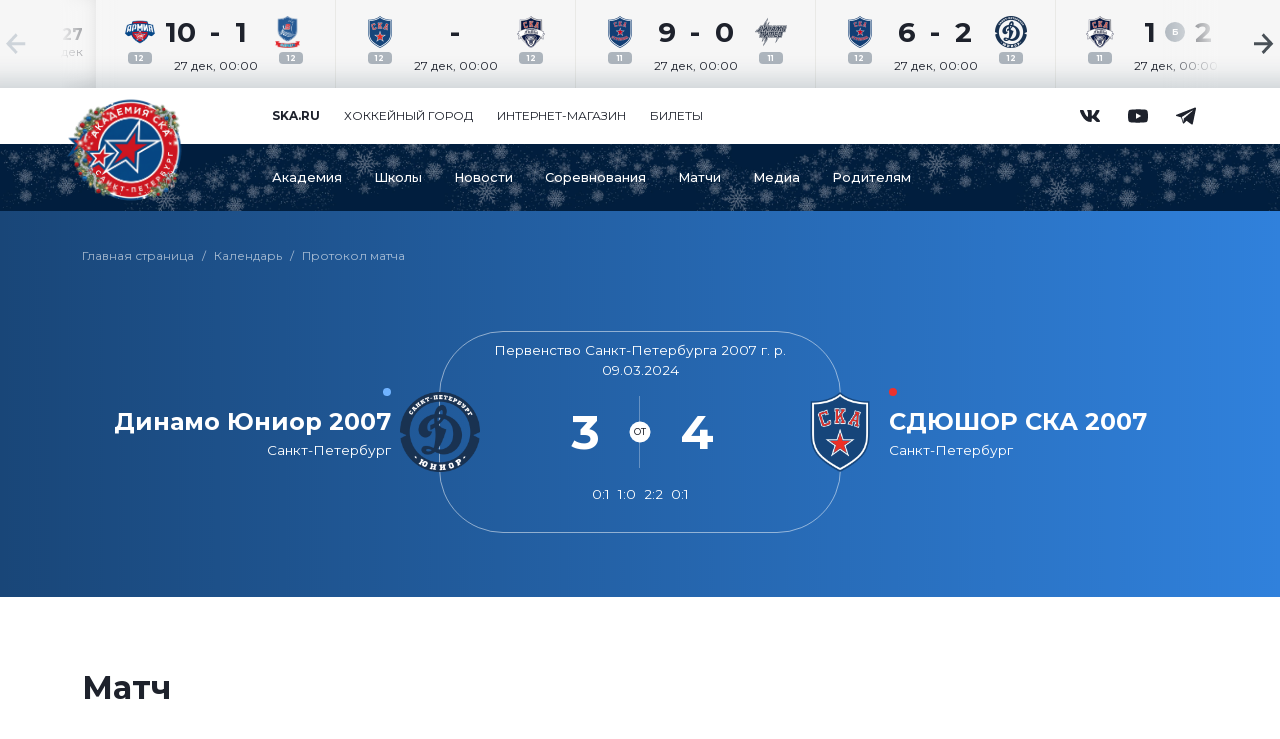

--- FILE ---
content_type: text/html; charset=UTF-8
request_url: https://academy.ska.ru/games/13263589/
body_size: 19377
content:
<!doctype html>
<html lang="ru" class="no-js">

<head>
	<script data-skip-moving="true">
		document.documentElement.classList.remove('no-js');
	</script>
	<title>Протокол матча Динамо Юниор 2007 - СДЮШОР СКА 2007 (09.03.2024)</title>

    <meta property="og:type" content="website">
    <meta property="og:title" content="Протокол матча Динамо Юниор 2007 - СДЮШОР СКА 2007 (09.03.2024)">
    <meta property="og:description" content="">
    <meta property="og:image" content="https://academy.ska.ru/local/templates/academy/img/og_academy.jpg?v=2025">
    <meta property="og:url" content="https://academy.ska.ru/games/13263589/">

	<meta http-equiv="Content-Type" content="text/html; charset=UTF-8" />
<link href="/local/templates/academy/css/libs.min.css?164432378710423" type="text/css"  data-template-style="true"  rel="stylesheet" />
<link href="/local/templates/academy/css/style.min.css?1688455656307235" type="text/css"  data-template-style="true"  rel="stylesheet" />
<link href="/local/templates/academy/css/additional.css?17665746805748" type="text/css"  data-template-style="true"  rel="stylesheet" />
<meta charset="UTF-8">
<meta http-equiv="Content-Type" content="text/html; charset=utf-8">
<meta http-equiv="X-UA-Compatible" content="IE=edge,chrome=1">
<meta name="viewport" content="width=device-width,height=device-height,initial-scale=1,minimum-scale=1,shrink-to-fit=no">
<meta name="format-detection" content="telephone=no">
<meta name="theme-color" content="#194678">



</head>

<body>
<div class="wrapper">
	
<section class="gamefeed splide" aria-label="Лента матчей всех команд Академии СКА">
    <div class="gamefeed__row splide__track">
        <ul class="gamefeed__row-list splide__list">

                                <li class="gamefeed-date splide__slide">
                        <div class="date-day">27</div>
                        <div class="date-month">дек</div>
                    </li>

                    
                        <li class="gamefeed-game splide__slide">
                            <div class="gamefeed-game__game" data-bs-toggle="tooltip" data-placement="bottom" data-bs-html="true" title="Армия СКА 2012 — ВАРЯГИ 2012">
                                <div class="game-team">
                                                                            <img class="team-logo team-logo--a" src="/upload/fhr/logos/teams/3587769.png?271220251" width="100" height="100" alt="" title="">
                                                                        <div class="team-year">12</div>
                                </div>
                                <div class="game-score">
                                    <div class="score-team team--a">10</div>
                                    <div class="score-mid">
                                                                                    -
                                                                            </div>
                                    <div class="score-team team--b">1</div>
                                </div>
                                <div class="game-team">
                                                                            <img class="team-logo team-logo--b" src="/upload/fhr/logos/teams/13874769.png?271220251" width="100" height="100" alt="" title="">
                                                                        <div class="team-year">12</div>
                                </div>
                                <div class="game-date">
                                    <span class="small">27 дек, 00:00</span>
                                </div>
                                                                    <a class="a--wrap" href="/games/23233077/" aria-label="Игра Армия СКА 2012 — ВАРЯГИ 2012"></a>
                                                            </div>

                                                            <div class="gamefeed-game__links">

                                                                            <div class="links-item">
                                            		<span class="icon links-icon" aria-hidden="true">
			<svg class="icon__svg"><use xlink:href="/local/templates/academy/img/icons/sprite.svg#summary"></use></svg>
		</span>
		                                            <a class="a--wrap a--white_to_blue-light" href="/games/23233077/">
                                                Протокол
                                            </a>
                                        </div>
                                    
                                    
                                </div>
                                                    </li>

            
                        <li class="gamefeed-game splide__slide">
                            <div class="gamefeed-game__game" data-bs-toggle="tooltip" data-placement="bottom" data-bs-html="true" title="СДЮШОР СКА 2012 — СКА-Серебряные Львы 2012">
                                <div class="game-team">
                                                                            <img class="team-logo team-logo--a" src="/upload/fhr/logos/teams/3653503.png?271220251" width="100" height="100" alt="" title="">
                                                                        <div class="team-year">12</div>
                                </div>
                                <div class="game-score">
                                    <div class="score-team team--a"></div>
                                    <div class="score-mid">
                                                                                    -
                                                                            </div>
                                    <div class="score-team team--b"></div>
                                </div>
                                <div class="game-team">
                                                                            <img class="team-logo team-logo--b" src="/upload/fhr/logos/teams/3531149.png?271220251" width="100" height="100" alt="" title="">
                                                                        <div class="team-year">12</div>
                                </div>
                                <div class="game-date">
                                    <span class="small">27 дек, 00:00</span>
                                </div>
                                                                    <a class="a--wrap" href="/games/23233086/" aria-label="Игра СДЮШОР СКА 2012 — СКА-Серебряные Львы 2012"></a>
                                                            </div>

                                                    </li>

            
                        <li class="gamefeed-game splide__slide">
                            <div class="gamefeed-game__game" data-bs-toggle="tooltip" data-placement="bottom" data-bs-html="true" title="СКА-Стрельна 2011 — Динамо-Питер 2011">
                                <div class="game-team">
                                                                            <img class="team-logo team-logo--a" src="/upload/fhr/logos/teams/4356683.png?271220251" width="100" height="100" alt="" title="">
                                                                        <div class="team-year">11</div>
                                </div>
                                <div class="game-score">
                                    <div class="score-team team--a">9</div>
                                    <div class="score-mid">
                                                                                    -
                                                                            </div>
                                    <div class="score-team team--b">0</div>
                                </div>
                                <div class="game-team">
                                                                            <img class="team-logo team-logo--b" src="/upload/fhr/logos/teams/11040173.png?271220251" width="100" height="100" alt="" title="">
                                                                        <div class="team-year">11</div>
                                </div>
                                <div class="game-date">
                                    <span class="small">27 дек, 00:00</span>
                                </div>
                                                                    <a class="a--wrap" href="/games/23232099/" aria-label="Игра СКА-Стрельна 2011 — Динамо-Питер 2011"></a>
                                                            </div>

                                                            <div class="gamefeed-game__links">

                                                                            <div class="links-item">
                                            		<span class="icon links-icon" aria-hidden="true">
			<svg class="icon__svg"><use xlink:href="/local/templates/academy/img/icons/sprite.svg#summary"></use></svg>
		</span>
		                                            <a class="a--wrap a--white_to_blue-light" href="/games/23232099/">
                                                Протокол
                                            </a>
                                        </div>
                                    
                                    
                                </div>
                                                    </li>

            
                        <li class="gamefeed-game splide__slide">
                            <div class="gamefeed-game__game" data-bs-toggle="tooltip" data-placement="bottom" data-bs-html="true" title="СКА-Стрельна 2012 — Динамо Юниор 2012">
                                <div class="game-team">
                                                                            <img class="team-logo team-logo--a" src="/upload/fhr/logos/teams/5655621.png?271220251" width="100" height="100" alt="" title="">
                                                                        <div class="team-year">12</div>
                                </div>
                                <div class="game-score">
                                    <div class="score-team team--a">6</div>
                                    <div class="score-mid">
                                                                                    -
                                                                            </div>
                                    <div class="score-team team--b">2</div>
                                </div>
                                <div class="game-team">
                                                                            <img class="team-logo team-logo--b" src="/upload/fhr/logos/teams/5170046.png?271220251" width="100" height="100" alt="" title="">
                                                                        <div class="team-year">12</div>
                                </div>
                                <div class="game-date">
                                    <span class="small">27 дек, 00:00</span>
                                </div>
                                                                    <a class="a--wrap" href="/games/23233083/" aria-label="Игра СКА-Стрельна 2012 — Динамо Юниор 2012"></a>
                                                            </div>

                                                            <div class="gamefeed-game__links">

                                                                            <div class="links-item">
                                            		<span class="icon links-icon" aria-hidden="true">
			<svg class="icon__svg"><use xlink:href="/local/templates/academy/img/icons/sprite.svg#summary"></use></svg>
		</span>
		                                            <a class="a--wrap a--white_to_blue-light" href="/games/23233083/">
                                                Протокол
                                            </a>
                                        </div>
                                    
                                    
                                </div>
                                                    </li>

            
                        <li class="gamefeed-game splide__slide">
                            <div class="gamefeed-game__game" data-bs-toggle="tooltip" data-placement="bottom" data-bs-html="true" title="СКА-Серебряные Львы 2011 — Северсталь 2011">
                                <div class="game-team">
                                                                            <img class="team-logo team-logo--a" src="/upload/fhr/logos/teams/2513693.png?271220251" width="100" height="100" alt="" title="">
                                                                        <div class="team-year">11</div>
                                </div>
                                <div class="game-score">
                                    <div class="score-team team--a">1</div>
                                    <div class="score-mid">
                                                                                    <div class="result-ot-or-b"><span>Б</span></div>
                                                                            </div>
                                    <div class="score-team team--b">2</div>
                                </div>
                                <div class="game-team">
                                                                            <img class="team-logo team-logo--b" src="/upload/fhr/logos/teams/3648122.png?271220251" width="100" height="100" alt="" title="">
                                                                        <div class="team-year">11</div>
                                </div>
                                <div class="game-date">
                                    <span class="small">27 дек, 00:00</span>
                                </div>
                                                                    <a class="a--wrap" href="/games/23232095/" aria-label="Игра СКА-Серебряные Львы 2011 — Северсталь 2011"></a>
                                                            </div>

                                                            <div class="gamefeed-game__links">

                                                                            <div class="links-item">
                                            		<span class="icon links-icon" aria-hidden="true">
			<svg class="icon__svg"><use xlink:href="/local/templates/academy/img/icons/sprite.svg#summary"></use></svg>
		</span>
		                                            <a class="a--wrap a--white_to_blue-light" href="/games/23232095/">
                                                Протокол
                                            </a>
                                        </div>
                                    
                                    
                                </div>
                                                    </li>

            
                        <li class="gamefeed-game splide__slide">
                            <div class="gamefeed-game__game" data-bs-toggle="tooltip" data-placement="bottom" data-bs-html="true" title="Армия СКА 2011 — Красная Машина Юниор 2011">
                                <div class="game-team">
                                                                            <img class="team-logo team-logo--a" src="/upload/fhr/logos/teams/2182098.png?271220251" width="100" height="100" alt="" title="">
                                                                        <div class="team-year">11</div>
                                </div>
                                <div class="game-score">
                                    <div class="score-team team--a"></div>
                                    <div class="score-mid">
                                                                                    -
                                                                            </div>
                                    <div class="score-team team--b"></div>
                                </div>
                                <div class="game-team">
                                                                            <img class="team-logo team-logo--b" src="/upload/fhr/logos/teams/11138697.png?271220251" width="100" height="100" alt="" title="">
                                                                        <div class="team-year">11</div>
                                </div>
                                <div class="game-date">
                                    <span class="small">27 дек, 00:00</span>
                                </div>
                                                                    <a class="a--wrap" href="/games/23232083/" aria-label="Игра Армия СКА 2011 — Красная Машина Юниор 2011"></a>
                                                            </div>

                                                    </li>

            
                        <li class="gamefeed-game splide__slide">
                            <div class="gamefeed-game__game" data-bs-toggle="tooltip" data-placement="bottom" data-bs-html="true" title="СДЮШОР СКА 2011 — ДИНАМО-ДЖУНИВЕРС 2011">
                                <div class="game-team">
                                                                            <img class="team-logo team-logo--a" src="/upload/fhr/logos/teams/1728982.png?271220251" width="100" height="100" alt="" title="">
                                                                        <div class="team-year">11</div>
                                </div>
                                <div class="game-score">
                                    <div class="score-team team--a"></div>
                                    <div class="score-mid">
                                                                                    -
                                                                            </div>
                                    <div class="score-team team--b"></div>
                                </div>
                                <div class="game-team">
                                                                            <img class="team-logo team-logo--b" src="/upload/fhr/logos/teams/9575055.png?271220251" width="100" height="100" alt="" title="">
                                                                        <div class="team-year">11</div>
                                </div>
                                <div class="game-date">
                                    <span class="small">27 дек, 00:00</span>
                                </div>
                                                                    <a class="a--wrap" href="/games/23232088/" aria-label="Игра СДЮШОР СКА 2011 — ДИНАМО-ДЖУНИВЕРС 2011"></a>
                                                            </div>

                                                    </li>

            
                        <li class="gamefeed-game splide__slide">
                            <div class="gamefeed-game__game" data-bs-toggle="tooltip" data-placement="bottom" data-bs-html="true" title="ВАРЯГИ 2010 — Армия СКА 2010">
                                <div class="game-team">
                                                                            <img class="team-logo team-logo--a" src="/upload/fhr/logos/teams/13874767.png?271220251" width="100" height="100" alt="" title="">
                                                                        <div class="team-year">10</div>
                                </div>
                                <div class="game-score">
                                    <div class="score-team team--a"></div>
                                    <div class="score-mid">
                                                                                    -
                                                                            </div>
                                    <div class="score-team team--b"></div>
                                </div>
                                <div class="game-team">
                                                                            <img class="team-logo team-logo--b" src="/upload/fhr/logos/teams/11270272.png?271220251" width="100" height="100" alt="" title="">
                                                                        <div class="team-year">10</div>
                                </div>
                                <div class="game-date">
                                    <span class="small">27 дек, 00:00</span>
                                </div>
                                                                    <a class="a--wrap" href="/games/23230281/" aria-label="Игра ВАРЯГИ 2010 — Армия СКА 2010"></a>
                                                            </div>

                                                    </li>

            
                        <li class="gamefeed-game splide__slide">
                            <div class="gamefeed-game__game" data-bs-toggle="tooltip" data-placement="bottom" data-bs-html="true" title="СДЮШОР СКА 2012 — СКА-Серебряные Львы 2012">
                                <div class="game-team">
                                                                            <img class="team-logo team-logo--a" src="/upload/fhr/logos/teams/3653503.png?271220251" width="100" height="100" alt="" title="">
                                                                        <div class="team-year">12</div>
                                </div>
                                <div class="game-score">
                                    <div class="score-team team--a"></div>
                                    <div class="score-mid">
                                                                                    -
                                                                            </div>
                                    <div class="score-team team--b"></div>
                                </div>
                                <div class="game-team">
                                                                            <img class="team-logo team-logo--b" src="/upload/fhr/logos/teams/3531149.png?271220251" width="100" height="100" alt="" title="">
                                                                        <div class="team-year">12</div>
                                </div>
                                <div class="game-date">
                                    <span class="small">27 дек, 00:00</span>
                                </div>
                                                                    <a class="a--wrap" href="/games/23233085/" aria-label="Игра СДЮШОР СКА 2012 — СКА-Серебряные Львы 2012"></a>
                                                            </div>

                                                    </li>

            
                        <li class="gamefeed-game splide__slide">
                            <div class="gamefeed-game__game" data-bs-toggle="tooltip" data-placement="bottom" data-bs-html="true" title="СКА-Серебряные Львы 2009 — ХК Легион 2009">
                                <div class="game-team">
                                                                            <img class="team-logo team-logo--a" src="/upload/fhr/logos/teams/750602.png?271220251" width="100" height="100" alt="" title="">
                                                                        <div class="team-year">09</div>
                                </div>
                                <div class="game-score">
                                    <div class="score-team team--a">5</div>
                                    <div class="score-mid">
                                                                                    -
                                                                            </div>
                                    <div class="score-team team--b">1</div>
                                </div>
                                <div class="game-team">
                                                                            <img class="team-logo team-logo--b" src="/upload/fhr/logos/teams/7484769.png?271220251" width="100" height="100" alt="" title="">
                                                                        <div class="team-year">09</div>
                                </div>
                                <div class="game-date">
                                    <span class="small">27 дек, 10:55</span>
                                </div>
                                                                    <a class="a--wrap" href="/games/23229641/" aria-label="Игра СКА-Серебряные Львы 2009 — ХК Легион 2009"></a>
                                                            </div>

                                                            <div class="gamefeed-game__links">

                                                                            <div class="links-item">
                                            		<span class="icon links-icon" aria-hidden="true">
			<svg class="icon__svg"><use xlink:href="/local/templates/academy/img/icons/sprite.svg#summary"></use></svg>
		</span>
		                                            <a class="a--wrap a--white_to_blue-light" href="/games/23229641/">
                                                Протокол
                                            </a>
                                        </div>
                                    
                                    
                                </div>
                                                    </li>

                                <li class="gamefeed-date splide__slide">
                        <div class="date-day">17</div>
                        <div class="date-month">янв</div>
                    </li>

                    
                        <li class="gamefeed-game splide__slide">
                            <div class="gamefeed-game__game" data-bs-toggle="tooltip" data-placement="bottom" data-bs-html="true" title="ХК Легион 2013 — СКА-Звезда 2013">
                                <div class="game-team">
                                                                            <img class="team-logo team-logo--a" src="/upload/fhr/logos/teams/7685251.png?271220251" width="100" height="100" alt="" title="">
                                                                        <div class="team-year">13</div>
                                </div>
                                <div class="game-score">
                                    <div class="score-team team--a"></div>
                                    <div class="score-mid">
                                                                                    -
                                                                            </div>
                                    <div class="score-team team--b"></div>
                                </div>
                                <div class="game-team">
                                                                            <img class="team-logo team-logo--b" src="/upload/fhr/logos/teams/5508581.png?271220251" width="100" height="100" alt="" title="">
                                                                        <div class="team-year">13</div>
                                </div>
                                <div class="game-date">
                                    <span class="small">17 янв, </span>
                                </div>
                                                            </div>

                                                    </li>

            
        </ul>
    </div>

    <div class="gamefeed__control splide__arrows">

        <div class="control control--left">
            <button class="button--control splide__arrow splide__arrow--prev">
                		<span class="icon control-icon" aria-hidden="true">
			<svg class="icon__svg"><use xlink:href="/local/templates/academy/img/icons/sprite.svg#arrow-left"></use></svg>
		</span>
		            </button>
        </div>

        <div class="control control--right">
            <button class="button--control splide__arrow splide__arrow--next">
                		<span class="icon control-icon" aria-hidden="true">
			<svg class="icon__svg"><use xlink:href="/local/templates/academy/img/icons/sprite.svg#arrow-right"></use></svg>
		</span>
		            </button>
        </div>

    </div>

</section>

	<header class="header">
		<div class="header__logo-and-toggler">
			<div class="container">
				<div class="row justify-content-between align-items-center">
					<div class="logo col-4 col-md-2">
						<img class="img-fluid" src="/local/templates/academy/img/logos/logo-academy-ny.png?v2" alt="Академия СКА" title="Академия СКА" width="100" height="86" style="height: auto">
													<a class="a--wrap" href="/" aria-label="Главная страница сайта Академия СКА"></a>
											</div>
					<div class="toggler col-6 d-flex d-lg-none">
						<button class="btn btn-outline-ska-navy btn--toggle js-toggle-nav" type="button" aria-label="Открыть основное меню" aria-expanded="false">
                        <span class="icon">
                            <span class="icon__line" aria-hidden="true"></span>
                            <span class="icon__line" aria-hidden="true"></span>
                            <span class="icon__line" aria-hidden="true"></span>
                        </span>
						</button>
					</div>
				</div>
			</div>
		</div>
		<div class="header__nav">
			<div class="header__nav-ska">
				<div class="container">
					<div class="row">
						<nav class="nav-ska col col-lg-10 offset-lg-2">
							
	<ul class="nav-ska__list">
			<li class="nav-ska__list-item"><a href="https://www.ska.ru" target="_blank"><b>ska.ru</b></a></li>
			<li class="nav-ska__list-item"><a href="https://city.ska.ru" target="_blank">Хоккейный город</a></li>
			<li class="nav-ska__list-item"><a href="https://shop.ska.ru" target="_blank">Интернет-магазин</a></li>
			<li class="nav-ska__list-item"><a href="https://tickets.ska.ru" target="_blank">Билеты</a></li>
		</ul>
								<ul class="nav-ska-social__list">
				<li class="nav-ska-social__list-item ratio ratio-1x1">
			<div>
				<span class="icon" aria-hidden="true">
					<svg class="icon__svg"><use xlink:href="/local/templates/academy/img/icons/sprite.svg#vk"></use></svg>
				</span>
				<a class="a--wrap" href="https://vk.com/ska.academy" target="_blank" aria-label=""></a>
			</div>
		</li>
				<li class="nav-ska-social__list-item ratio ratio-1x1">
			<div>
				<span class="icon" aria-hidden="true">
					<svg class="icon__svg"><use xlink:href="/local/templates/academy/img/icons/sprite.svg#youtube"></use></svg>
				</span>
				<a class="a--wrap" href="https://www.youtube.com/channel/UCDsY_3ie4T-ihPwFaiRjhhA" target="_blank" aria-label=""></a>
			</div>
		</li>
				<li class="nav-ska-social__list-item ratio ratio-1x1">
			<div>
				<span class="icon" aria-hidden="true">
					<svg class="icon__svg"><use xlink:href="/local/templates/academy/img/icons/sprite.svg#telegram"></use></svg>
				</span>
				<a class="a--wrap" href="https://t.me/ska_academy" target="_blank" aria-label=""></a>
			</div>
		</li>
			</ul>
						</nav>
					</div>
				</div>
			</div>
			<div class="header__nav-site">
				<div class="container">
					<div class="row">
						<nav class="nav-site col col-lg-10 offset-lg-2">
							
	<ul class="nav-site__list">
					<li class="nav-site__list-item item--expandable js-toggle-supermenu">
			<div class="list-item-wrapper">
				<a href="/about/" class="a--wrap a--white_to_white" aria-haspopup="true" aria-expanded="false" data-toggle="supermenu-about">Академия</a>
			</div>
			<div class="header__supermenu d-none d-lg-block" data-toggle="supermenu-about">
				<div class="container">
					<div class="row">
														<div class="supermenu academy col-lg-10 offset-lg-2">
									<div class="supermenu__nav">
										<ul class="nav__list">
																							<li class="nav__list-item"><a href="/about/info/" class="a--white_to_white">Об Академии</a></li>
																					</ul>
									</div>
																		<div class="supermenu__image">
										<span class="image-text"><span class="image-text--outline">Растим</span><br>чемпионов</span>
																																							</div>
																	</div>
													</div>
				</div>
			</div>
		</li>
							<li class="nav-site__list-item item--expandable js-toggle-supermenu">
			<div class="list-item-wrapper">
				<a href="/schools/" class="a--wrap a--white_to_white" aria-haspopup="true" aria-expanded="false" data-toggle="supermenu-schools">Школы</a>
			</div>
			<div class="header__supermenu d-none d-lg-block" data-toggle="supermenu-schools">
				<div class="container">
					<div class="row">
														<div class="supermenu schools col-lg-10 offset-lg-2">
									<ul class="schools__list">
																					<li class="schools__list-item">
												<a href="/schools/ska-army/" class="school-logo">
																											<img class="schools-logo" src="/upload/iblock/dab/nsvtlbi9r2hl20oaalxv4k3jf1fa4b6j/11270272.png" width="500" height="500" alt="" title="">
																										<span>Армия СКА</span>
												</a>
											</li>
																					<li class="schools__list-item">
												<a href="/schools/sdyushor-ska/" class="school-logo">
																											<img class="schools-logo" src="/upload/iblock/54f/y5pp6m3hq5ldzq3po9smjhz9y4z9nhxw/ska_sdushor.svg" width="500" height="500" alt="" title="">
																										<span>СДЮШОР СКА</span>
												</a>
											</li>
																					<li class="schools__list-item">
												<a href="/schools/ska-strelna/" class="school-logo">
																											<img class="schools-logo" src="/upload/iblock/dfa/ynndof1nncdny51vx9fszmu4x5kehknt/ska_strelna.svg" width="500" height="500" alt="" title="">
																										<span>СКА-Стрельна</span>
												</a>
											</li>
																					<li class="schools__list-item">
												<a href="/schools/ska-serebryanye-lvy/" class="school-logo">
																											<img class="schools-logo" src="/upload/iblock/282/xfwxf81666l0sbx8uveifcr50322yms2/SKA_Silver-Lions.svg" width="500" height="500" alt="" title="">
																										<span>СКА-Серебряные Львы</span>
												</a>
											</li>
																					<li class="schools__list-item">
												<a href="/schools/ska-khk-drozdetskogo/" class="school-logo">
																											<img class="schools-logo" src="/upload/iblock/89b/jr436qsgqg001hswzpftxhuyrfgae5hk/ska_hcd.svg" width="500" height="500" alt="" title="">
																										<span>СКА-ХК Дроздецкого</span>
												</a>
											</li>
																					<li class="schools__list-item">
												<a href="/schools/ska-petergof/" class="school-logo">
																											<img class="schools-logo" src="/upload/iblock/bc6/je4ehtl1pmalc6xke7o41h41x00aixyj/SKA_Petergof.svg" width="500" height="500" alt="" title="">
																										<span>СКА-Петергоф</span>
												</a>
											</li>
																					<li class="schools__list-item">
												<a href="/schools/ska-zvezda/" class="school-logo">
																											<img class="schools-logo" src="/upload/iblock/5ab/kpi2ga1flkhmvihi3rub2kulyzxkp1ie/SKA_Zvezda_vector.svg" width="500" height="500" alt="" title="">
																										<span>СКА-Звезда</span>
												</a>
											</li>
																					<li class="schools__list-item">
												<a href="/schools/ska-svetlogorets/" class="school-logo">
																											<img class="schools-logo" src="/upload/iblock/94d/5kzpz0u6wqsbmym3t3c12pko5l8kdtis/SKA_Svetlogorec_logo.svg" width="500" height="500" alt="" title="">
																										<span>СКА-Светлогорец</span>
												</a>
											</li>
																			</ul>
								</div>
													</div>
				</div>
			</div>
		</li>
							<li class="nav-site__list-item item--expandable js-toggle-supermenu">
			<div class="list-item-wrapper">
				<a href="/news/" class="a--wrap a--white_to_white" aria-haspopup="true" aria-expanded="false" data-toggle="supermenu-news">Новости</a>
			</div>
			<div class="header__supermenu d-none d-lg-block" data-toggle="supermenu-news">
				<div class="container">
					<div class="row">
														<div class="supermenu news col-lg-10 offset-lg-2">
									<div class="supermenu__nav">
										<ul class="nav__list">
																							<li class="nav__list-item"><a href="/news/" class="a--white_to_white">Все новости</a></li>
																							<li class="nav__list-item"><a href="/news/category/event/" class="a--white_to_white">Событие</a></li>
																							<li class="nav__list-item"><a href="/news/category/report/" class="a--white_to_white">Отчет</a></li>
																							<li class="nav__list-item"><a href="/news/category/game/" class="a--white_to_white">Матчи</a></li>
																							<li class="nav__list-item"><a href="/news/category/congratulation/" class="a--white_to_white">Поздравление</a></li>
																					</ul>
									</div>
																		<div class="supermenu__content">
										<article class="media-col__block media-col__block--2x1 ratio">
											<div class="border-outline"></div>
											<div class="border-solid"></div>
											<div class="block">
												<div class="block-info">
													<h2 class="title"><a class="a--wrap" href="/news/artem-grigorev-i-dmitriy-morozov-v-sbornoy-rossii-u16-academy/">Артем Григорьев и Максим Рябов в сборной России U16</a></h2>
													<div class="tag-and-date">
																																											<div class="date">22 декабря</div>
																											</div>
												</div>
																								<div class="block-picture">
													<picture>
																												<img src="/upload/resize_cache/iblock/1d3/oo48e5cdmhyrkebkr54cvzbtiyl4a5mo/1920_320_1/ak_main-_1_.png" width="" height="" alt="" class="block-picture-img">
													</picture>
												</div>
																							</div>
										</article>
									</div>
 																	</div>
													</div>
				</div>
			</div>
		</li>
								<li class="nav-site__list-item">
				<div class="list-item-wrapper">
					<a href="/tournaments/" class="a--wrap a--white_to_white">Соревнования</a>
				</div>
			</li>
								<li class="nav-site__list-item">
				<div class="list-item-wrapper">
					<a href="/games/" class="a--wrap a--white_to_white">Матчи</a>
				</div>
			</li>
							<li class="nav-site__list-item item--expandable js-toggle-supermenu">
			<div class="list-item-wrapper">
				<a href="/media/" class="a--wrap a--white_to_white" aria-haspopup="true" aria-expanded="false" data-toggle="supermenu-media">Медиа</a>
			</div>
			<div class="header__supermenu d-none d-lg-block" data-toggle="supermenu-media">
				<div class="container">
					<div class="row">
														<div class="supermenu supermenu--wrap media col-lg-12">
									<div class="supermenu__nav nav--row">
										<ul class="nav__list">
																							<li class="nav__list-item"><a href="/media/photo/" class="a--white_to_white">Фото</a></li>
																							<li class="nav__list-item"><a href="/media/video/" class="a--white_to_white">Видео</a></li>
																					</ul>
									</div>
									<div class="supermenu__content content--row">
																						<div class="media-col">
													<article class="media-col__block media-col__block--2x1 ratio">
														<div class="border-outline"></div>
														<div class="border-solid"></div>
														<div class="block">
															<div class="block-info">
																<h2 class="title">
																	<a class="a--wrap" href="/media/photo/armiya-ska-pokoryaet-ledovyy-photo/">«Армия СКА» покоряет Ледовый</a>
																</h2>
																<div class="tag-and-date">
																																																				<div class="date">30 октября</div>
																																	</div>
															</div>
															<div class="block-picture">
																<picture>
																																																				<img src="/upload/resize_cache/iblock/946/lxhk2ynsilcdgercje9jmrwaosqogfkm/1920_320_1/AGOR9030.jpg" width="" height="" alt="" class="block-picture-img">
																																	</picture>
															</div>
														</div>
													</article>
												</div>
																							<div class="media-col">
													<article class="media-col__block media-col__block--2x1 ratio">
														<div class="border-outline"></div>
														<div class="border-solid"></div>
														<div class="block">
															<div class="block-info">
																<h2 class="title">
																	<a class="a--wrap" href="/media/video/xxv-detsko-yunosheskiy-turnir-po-khokkeyu-pamyati-olimpiyskogo-chempiona-nikolaya-drozdetskogo-sredi/">XXV детско-юношеский турнир по хоккею памяти олимпийского чемпиона Николая Дроздецкого среди команд 2013 г. р.</a>
																</h2>
																<div class="tag-and-date">
																																																				<div class="date">29 ноября</div>
																																	</div>
															</div>
															<div class="block-picture">
																<picture>
																																																		</picture>
															</div>
														</div>
													</article>
												</div>
																				</div>
								</div>
													</div>
				</div>
			</div>
		</li>
							<li class="nav-site__list-item item--expandable js-toggle-supermenu">
			<div class="list-item-wrapper">
				<a href="/parents/" class="a--wrap a--white_to_white" aria-haspopup="true" aria-expanded="false" data-toggle="supermenu-parents">Родителям</a>
			</div>
			<div class="header__supermenu d-none d-lg-block" data-toggle="supermenu-parents">
				<div class="container">
					<div class="row">
														<div class="supermenu academy col-lg-10 offset-lg-2">
									<div class="supermenu__nav">
										<ul class="nav__list">
																							<li class="nav__list-item"><a href="/parents/request/" class="a--white_to_white">Заявка на просмотр</a></li>
																					</ul>
									</div>
																		<div class="supermenu__image">
										<span class="image-text">Выбери<br><span class="image-text--outline">спортивную</span><br>карьеру</span>
																				                                            <div class="supermenu__image-glow">
                                                <picture>
                                                    <source sizes="" srcset="/local/templates/academy/img/promo/supermenu-smoke_1200.webp 1200w, /local/templates/academy/img/promo/supermenu-smoke_1800.webp 1800w" type="image/webp">
                                                    <img sizes=""srcset="/local/templates/academy/img/promo/supermenu-smoke_1200.png 1200w, /local/templates/academy/img/promo/supermenu-smoke_1800.png 1800w" src="/local/templates/academy/img/promo/supermenu-smoke_1800.png" width="" height="" alt="" class="" >
                                                </picture>
                                            </div>
                                            <div class="supermenu__image-bg">
                                                <picture>
                                                                                                        <img sizes=""srcset="/upload/resize_cache/iblock/539/uln0gq1ge57xq7fz1e2zpjhb6if9146b/1200_1200_1/supermenu_for_parents_1800.png 1200w, /upload/iblock/539/uln0gq1ge57xq7fz1e2zpjhb6if9146b/supermenu_for_parents_1800.png 1800w" src="/upload/iblock/539/uln0gq1ge57xq7fz1e2zpjhb6if9146b/supermenu_for_parents_1800.png" width="" height="" alt="" class="" >
                                                </picture>
                                            </div>
                                        																			</div>
																	</div>
													</div>
				</div>
			</div>
		</li>
				</ul>
													</nav>
					</div>
				</div>
			</div>
		</div>
	</header>
		<main class="main ">
			

<section class="layout--header-bg bg-blue page-game__header">
    <section class="layout--breadcrumbs"><div class="container"><div class="row"><div class="col-12"><ul class="breadcrumbs breadcrumbs--white" aria-label="Навигация к текущей странице"><li class="breadcrumbs__item"><a href="/" class="a--gray-600_to_black">Главная страница</a></li><li class="breadcrumbs__item"><a href="/games/" class="a--gray-600_to_black">Календарь</a></li><li class="breadcrumbs__item"><span class="a--gray-600_to_black" aria-current="page">Протокол матча</span></li></ul></div></div></div></section>    <div class="container">
    <div class="row">
        <div class="page-game__header-result col-12">
            <div class="result-area">
                <div class="result-area__team-name">
                    <div class="team-name team-name--a">
                        <div class="team-name__name">Динамо Юниор 2007</div>
                        <div class="team-name__city">Санкт-Петербург</div>
                        <div class="team-name__dot"></div>
                    </div>
                </div>
                <div class="result-area__rink ratio">
                    <div class="rink">
                        <div class="rink__place text-center">Первенство Санкт-Петербурга 2007 г. р.<br>09.03.2024</div>
                        <div class="rink__result">
                            <div class="result-numbers numbers--a">3</div>
                            <div class="result-gametime">
                                                                    <div class="gametime">ОТ</div>
                                                            </div>
                            <div class="result-numbers numbers--b">4</div>
                        </div>
                        <div class="rink__periods">
							<span>0:1</span><span>1:0</span><span>2:2</span><span>0:1</span>                        </div>
                    </div>
                    <div class="team-logo logo--a"><img class="schools-logo" src="/upload/fhr/logos/teams/691715.png?28122025" width="" height="" alt="" title=""></div>
                    <div class="team-logo logo--b"><img class="schools-logo" src="/upload/fhr/logos/teams/489861.png?28122025" width="" height="" alt="" title=""></div>
                </div>
                <div class="result-area__team-name">
                    <div class="team-name team-name--b">
                        <div class="team-name__name">СДЮШОР СКА 2007</div>
                        <div class="team-name__city">Санкт-Петербург</div>
                        <div class="team-name__dot"></div>
                    </div>
                </div>
            </div>
        </div>
    </div>
    </div>
</section>




<section class="layout--content page-game__summary">
    <div class="container">
        <div class="row">
            <div class="col-12">
                                                            <h2>Матч</h2>
                        <ul class="nav nav-tabs" role="tablist">
                            <li class="nav__item" role="presentation"><button class="btn btn--tab active" type="button" data-bs-toggle="tab" data-bs-target="#summary" id="summary-tab" role="tab" aria-controls="summary" aria-selected="true">Протокол</button></li>
                            <li class="nav__item" role="presentation"><button class="btn btn--tab" type="button" data-bs-toggle="tab" data-bs-target="#rosters" id="rosters-tab" role="tab" aria-controls="rosters" aria-selected="false">Составы</button></li>
                        </ul>
                        <div class="tab-content">
                            <div class="tab-pane fade show active" id="summary" aria-labelledby="summary-tab" role="tabpanel">

                                <div class="page-game__summary-timeline">
                                    <div class="timeline__time">
                                                                                        <div class="timeline__time-period period--1">
                                                                                                                                                                        <div class="timeline__time-event event--b" style="left: 3.09%; ">
                                                                <div class="timeline__time-event-info info--penalty">
                                                                    <a href="javascript:void(0)" data-bs-toggle="tooltip" data-bs-html="true" title="Казаков, 00:39, Толчок клюшкой">
                                                                        		<span class="icon icon" aria-hidden="true">
			<svg class="icon__svg"><use xlink:href="/local/templates/academy/img/icons/sprite.svg#whistle"></use></svg>
		</span>
		                                                                    </a>
                                                                </div>
                                                            </div>
                                                                                                                    <div class="timeline__time-event event--a" style="left: 28.66%; ">
                                                                <div class="timeline__time-event-info info--penalty">
                                                                    <a href="javascript:void(0)" data-bs-toggle="tooltip" data-bs-html="true" title="Лобанов, 06:02, Удар локтем">
                                                                        		<span class="icon icon" aria-hidden="true">
			<svg class="icon__svg"><use xlink:href="/local/templates/academy/img/icons/sprite.svg#whistle"></use></svg>
		</span>
		                                                                    </a>
                                                                </div>
                                                            </div>
                                                                                                                    <div class="timeline__time-event event--b" style="left: 46.08%; ">
                                                                <div class="timeline__time-event-info info--penalty">
                                                                    <a href="javascript:void(0)" data-bs-toggle="tooltip" data-bs-html="true" title="Москаленко, 09:42, Задержка соперника">
                                                                        		<span class="icon icon" aria-hidden="true">
			<svg class="icon__svg"><use xlink:href="/local/templates/academy/img/icons/sprite.svg#whistle"></use></svg>
		</span>
		                                                                    </a>
                                                                </div>
                                                            </div>
                                                                                                                    <div class="timeline__time-event event--a" style="left: 59.45%; ">
                                                                <div class="timeline__time-event-info info--penalty">
                                                                    <a href="javascript:void(0)" data-bs-toggle="tooltip" data-bs-html="true" title="Козлов, 12:31, Выброс шайбы">
                                                                        		<span class="icon icon" aria-hidden="true">
			<svg class="icon__svg"><use xlink:href="/local/templates/academy/img/icons/sprite.svg#whistle"></use></svg>
		</span>
		                                                                    </a>
                                                                </div>
                                                            </div>
                                                                                                                    <div class="timeline__time-event event--a" style="left: 64.2%; ">
                                                                <div class="timeline__time-event-info info--penalty">
                                                                    <a href="javascript:void(0)" data-bs-toggle="tooltip" data-bs-html="true" title="Косманев, 13:31, Подножка">
                                                                        		<span class="icon icon" aria-hidden="true">
			<svg class="icon__svg"><use xlink:href="/local/templates/academy/img/icons/sprite.svg#whistle"></use></svg>
		</span>
		                                                                    </a>
                                                                </div>
                                                            </div>
                                                                                                                    <div class="timeline__time-event event--b" style="left: 67.69%; ">
                                                                <div class="timeline__time-event-info info--goal">
                                                                    <a href="javascript:void(0)" data-bs-toggle="tooltip" data-bs-html="true" title="0:1 Голованов, 14:15 (+2)">
                                                                        		<span class="icon icon" aria-hidden="true">
			<svg class="icon__svg"><use xlink:href="/local/templates/academy/img/icons/sprite.svg#puck"></use></svg>
		</span>
		                                                                    </a>
                                                                </div>
                                                            </div>
                                                                                                                    <div class="timeline__time-event event--b" style="left: 79.64%; ">
                                                                <div class="timeline__time-event-info info--penalty">
                                                                    <a href="javascript:void(0)" data-bs-toggle="tooltip" data-bs-html="true" title="Матвеев, 16:46, Толчок клюшкой">
                                                                        		<span class="icon icon" aria-hidden="true">
			<svg class="icon__svg"><use xlink:href="/local/templates/academy/img/icons/sprite.svg#whistle"></use></svg>
		</span>
		                                                                    </a>
                                                                </div>
                                                            </div>
                                                                                                                                                            </div>
                                                                                        <div class="timeline__time-period period--2">
                                                                                                                                                                        <div class="timeline__time-event event--b" style="left: 2.93%; ">
                                                                <div class="timeline__time-event-info info--penalty">
                                                                    <a href="javascript:void(0)" data-bs-toggle="tooltip" data-bs-html="true" title="Голованов, 20:37, Задержка клюшкой">
                                                                        		<span class="icon icon" aria-hidden="true">
			<svg class="icon__svg"><use xlink:href="/local/templates/academy/img/icons/sprite.svg#whistle"></use></svg>
		</span>
		                                                                    </a>
                                                                </div>
                                                            </div>
                                                                                                                    <div class="timeline__time-event event--b" style="left: 6.18%; ">
                                                                <div class="timeline__time-event-info info--penalty">
                                                                    <a href="javascript:void(0)" data-bs-toggle="tooltip" data-bs-html="true" title="Тимашков, 21:18, Подножка">
                                                                        		<span class="icon icon" aria-hidden="true">
			<svg class="icon__svg"><use xlink:href="/local/templates/academy/img/icons/sprite.svg#whistle"></use></svg>
		</span>
		                                                                    </a>
                                                                </div>
                                                            </div>
                                                                                                                    <div class="timeline__time-event event--a" style="left: 38.87%; ">
                                                                <div class="timeline__time-event-info info--goal">
                                                                    <a href="javascript:void(0)" data-bs-toggle="tooltip" data-bs-html="true" title="1:1 Казаров, 28:11">
                                                                        		<span class="icon icon" aria-hidden="true">
			<svg class="icon__svg"><use xlink:href="/local/templates/academy/img/icons/sprite.svg#puck"></use></svg>
		</span>
		                                                                    </a>
                                                                </div>
                                                            </div>
                                                                                                                    <div class="timeline__time-event event--b" style="left: 68.8%; ">
                                                                <div class="timeline__time-event-info info--penalty">
                                                                    <a href="javascript:void(0)" data-bs-toggle="tooltip" data-bs-html="true" title="Норкин, 34:29, Подножка">
                                                                        		<span class="icon icon" aria-hidden="true">
			<svg class="icon__svg"><use xlink:href="/local/templates/academy/img/icons/sprite.svg#whistle"></use></svg>
		</span>
		                                                                    </a>
                                                                </div>
                                                            </div>
                                                                                                                                                            </div>
                                                                                        <div class="timeline__time-period period--3">
                                                                                                                                                                        <div class="timeline__time-event event--a" style="left: 0.4%; ">
                                                                <div class="timeline__time-event-info info--penalty">
                                                                    <a href="javascript:void(0)" data-bs-toggle="tooltip" data-bs-html="true" title="Мехтиев, 40:05, Подножка">
                                                                        		<span class="icon icon" aria-hidden="true">
			<svg class="icon__svg"><use xlink:href="/local/templates/academy/img/icons/sprite.svg#whistle"></use></svg>
		</span>
		                                                                    </a>
                                                                </div>
                                                            </div>
                                                                                                                    <div class="timeline__time-event event--b" style="left: 2.38%; ">
                                                                <div class="timeline__time-event-info info--goal">
                                                                    <a href="javascript:void(0)" data-bs-toggle="tooltip" data-bs-html="true" title="1:2 Кораблев, 40:30 (+1)">
                                                                        		<span class="icon icon" aria-hidden="true">
			<svg class="icon__svg"><use xlink:href="/local/templates/academy/img/icons/sprite.svg#puck"></use></svg>
		</span>
		                                                                    </a>
                                                                </div>
                                                            </div>
                                                                                                                    <div class="timeline__time-event event--b" style="left: 11.48%; ">
                                                                <div class="timeline__time-event-info info--penalty">
                                                                    <a href="javascript:void(0)" data-bs-toggle="tooltip" data-bs-html="true" title="Сербин, 42:25, Дисциплинарный до конца игры">
                                                                        		<span class="icon icon" aria-hidden="true">
			<svg class="icon__svg"><use xlink:href="/local/templates/academy/img/icons/sprite.svg#whistle"></use></svg>
		</span>
		                                                                    </a>
                                                                </div>
                                                            </div>
                                                                                                                    <div class="timeline__time-event event--b" style="left: 11.48%; ">
                                                                <div class="timeline__time-event-info info--penalty">
                                                                    <a href="javascript:void(0)" data-bs-toggle="tooltip" data-bs-html="true" title="Сербин, 42:25, Грубость">
                                                                        		<span class="icon icon" aria-hidden="true">
			<svg class="icon__svg"><use xlink:href="/local/templates/academy/img/icons/sprite.svg#whistle"></use></svg>
		</span>
		                                                                    </a>
                                                                </div>
                                                            </div>
                                                                                                                    <div class="timeline__time-event event--b" style="left: 11.48%; ">
                                                                <div class="timeline__time-event-info info--penalty">
                                                                    <a href="javascript:void(0)" data-bs-toggle="tooltip" data-bs-html="true" title="Сербин, 42:25, Колющий удар">
                                                                        		<span class="icon icon" aria-hidden="true">
			<svg class="icon__svg"><use xlink:href="/local/templates/academy/img/icons/sprite.svg#whistle"></use></svg>
		</span>
		                                                                    </a>
                                                                </div>
                                                            </div>
                                                                                                                    <div class="timeline__time-event event--a" style="left: 29.45%; ">
                                                                <div class="timeline__time-event-info info--penalty">
                                                                    <a href="javascript:void(0)" data-bs-toggle="tooltip" data-bs-html="true" title="Кривобрюхов, 46:12, Задержка клюшкой">
                                                                        		<span class="icon icon" aria-hidden="true">
			<svg class="icon__svg"><use xlink:href="/local/templates/academy/img/icons/sprite.svg#whistle"></use></svg>
		</span>
		                                                                    </a>
                                                                </div>
                                                            </div>
                                                                                                                    <div class="timeline__time-event event--a" style="left: 33.41%; ">
                                                                <div class="timeline__time-event-info info--penalty">
                                                                    <a href="javascript:void(0)" data-bs-toggle="tooltip" data-bs-html="true" title="Чайкин, 47:02, Толчок клюшкой">
                                                                        		<span class="icon icon" aria-hidden="true">
			<svg class="icon__svg"><use xlink:href="/local/templates/academy/img/icons/sprite.svg#whistle"></use></svg>
		</span>
		                                                                    </a>
                                                                </div>
                                                            </div>
                                                                                                                    <div class="timeline__time-event event--b" style="left: 39.43%; ">
                                                                <div class="timeline__time-event-info info--penalty">
                                                                    <a href="javascript:void(0)" data-bs-toggle="tooltip" data-bs-html="true" title="Марголин, 48:18, Подножка">
                                                                        		<span class="icon icon" aria-hidden="true">
			<svg class="icon__svg"><use xlink:href="/local/templates/academy/img/icons/sprite.svg#whistle"></use></svg>
		</span>
		                                                                    </a>
                                                                </div>
                                                            </div>
                                                                                                                    <div class="timeline__time-event event--a" style="left: 40.53%; ">
                                                                <div class="timeline__time-event-info info--goal">
                                                                    <a href="javascript:void(0)" data-bs-toggle="tooltip" data-bs-html="true" title="2:2 Казаров, 48:32 (+1)">
                                                                        		<span class="icon icon" aria-hidden="true">
			<svg class="icon__svg"><use xlink:href="/local/templates/academy/img/icons/sprite.svg#puck"></use></svg>
		</span>
		                                                                    </a>
                                                                </div>
                                                            </div>
                                                                                                                    <div class="timeline__time-event event--b" style="left: 55.42%; ">
                                                                <div class="timeline__time-event-info info--goal">
                                                                    <a href="javascript:void(0)" data-bs-toggle="tooltip" data-bs-html="true" title="2:3 Кораблев, 51:40">
                                                                        		<span class="icon icon" aria-hidden="true">
			<svg class="icon__svg"><use xlink:href="/local/templates/academy/img/icons/sprite.svg#puck"></use></svg>
		</span>
		                                                                    </a>
                                                                </div>
                                                            </div>
                                                                                                                    <div class="timeline__time-event event--b" style="left: 74.89%; ">
                                                                <div class="timeline__time-event-info info--penalty">
                                                                    <a href="javascript:void(0)" data-bs-toggle="tooltip" data-bs-html="true" title="Платонов, 55:46, Удар клюшкой">
                                                                        		<span class="icon icon" aria-hidden="true">
			<svg class="icon__svg"><use xlink:href="/local/templates/academy/img/icons/sprite.svg#whistle"></use></svg>
		</span>
		                                                                    </a>
                                                                </div>
                                                            </div>
                                                                                                                    <div class="timeline__time-event event--b" style="left: 80.67%; ">
                                                                <div class="timeline__time-event-info info--penalty">
                                                                    <a href="javascript:void(0)" data-bs-toggle="tooltip" data-bs-html="true" title="Голованов, 56:59, Подножка">
                                                                        		<span class="icon icon" aria-hidden="true">
			<svg class="icon__svg"><use xlink:href="/local/templates/academy/img/icons/sprite.svg#whistle"></use></svg>
		</span>
		                                                                    </a>
                                                                </div>
                                                            </div>
                                                                                                                    <div class="timeline__time-event event--a" style="left: 82.25%; ">
                                                                <div class="timeline__time-event-info info--goal">
                                                                    <a href="javascript:void(0)" data-bs-toggle="tooltip" data-bs-html="true" title="3:3 Лобанов, 57:19 (+2)">
                                                                        		<span class="icon icon" aria-hidden="true">
			<svg class="icon__svg"><use xlink:href="/local/templates/academy/img/icons/sprite.svg#puck"></use></svg>
		</span>
		                                                                    </a>
                                                                </div>
                                                            </div>
                                                                                                                    <div class="timeline__time-event event--a" style="left: 93.73%; ">
                                                                <div class="timeline__time-event-info info--penalty">
                                                                    <a href="javascript:void(0)" data-bs-toggle="tooltip" data-bs-html="true" title="Зелко, 59:44, Задержка клюшкой">
                                                                        		<span class="icon icon" aria-hidden="true">
			<svg class="icon__svg"><use xlink:href="/local/templates/academy/img/icons/sprite.svg#whistle"></use></svg>
		</span>
		                                                                    </a>
                                                                </div>
                                                            </div>
                                                                                                                                                            </div>
                                                                                        <div class="timeline__time-ot">
                                                                                                                                                                        <div class="timeline__time-event event--b" style="left: 17.42%; ">
                                                                <div class="timeline__time-event-info info--goal">
                                                                    <a href="javascript:void(0)" data-bs-toggle="tooltip" data-bs-html="true" title="3:4 Марголин, 60:55 (+1)">
                                                                        		<span class="icon icon" aria-hidden="true">
			<svg class="icon__svg"><use xlink:href="/local/templates/academy/img/icons/sprite.svg#puck"></use></svg>
		</span>
		                                                                    </a>
                                                                </div>
                                                            </div>
                                                                                                                                                            </div>
                                                                            </div>
                                </div>

                                <div class="page-game__summary-goals">
                                    <h3 class="text-black-50">Голы</h3>
                                    <table class="table table-goals">
                                        <tbody>
                                                                                            <tr>
                                                    <td class="td--subhead" colspan="2">1 период</td>
                                                </tr>
                                                                                                    <tr>
                                                        <td class="td--goal goal--b" style="box-shadow: inset 4px 0 #eb322f">
                                                            <span class="time-score-pp">
                                                                <span class="score">0:1</span>
                                                                <span class="time">14:15</span>
                                                                <span class="pp">+2</span>
                                                            </span>
                                                            <span class="goal-assists">
                                                                <span class="goal">
                                                                    <div class="td-inside td-inside--left"></div>
                                                                    70&nbsp;Голованов&nbsp;Макар                                                                </span>
                                                                <span class="assists">
                                                                                                                                                                                                                        <span class="assists-player">
                                                                                27&nbsp;Асиновский&nbsp;Игнат                                                                            </span>
                                                                                                                                                                                                                                                                                                <span class="assists-player">
                                                                                21&nbsp;Марголин&nbsp;Антон                                                                            </span>
                                                                                                                                                                                                            </span>
                                                            </span>
                                                        </td>
                                                    </tr>
                                                                                                                                            <tr>
                                                    <td class="td--subhead" colspan="2">2 период</td>
                                                </tr>
                                                                                                    <tr>
                                                        <td class="td--goal goal--a" style="box-shadow: inset 4px 0 #70b3ff">
                                                            <span class="time-score-pp">
                                                                <span class="score">1:1</span>
                                                                <span class="time">28:11</span>
                                                                <span class="pp"></span>
                                                            </span>
                                                            <span class="goal-assists">
                                                                <span class="goal">
                                                                    <div class="td-inside td-inside--left"></div>
                                                                    86&nbsp;Казаров&nbsp;Эрик                                                                </span>
                                                                <span class="assists">
                                                                                                                                                                                                                        <span class="assists-player">
                                                                                47&nbsp;Мехтиев&nbsp;Данияр                                                                            </span>
                                                                                                                                                                                                                                                                                                <span class="assists-player">
                                                                                97&nbsp;Марфенко&nbsp;Дмитрий                                                                            </span>
                                                                                                                                                                                                            </span>
                                                            </span>
                                                        </td>
                                                    </tr>
                                                                                                                                            <tr>
                                                    <td class="td--subhead" colspan="2">3 период</td>
                                                </tr>
                                                                                                    <tr>
                                                        <td class="td--goal goal--b" style="box-shadow: inset 4px 0 #eb322f">
                                                            <span class="time-score-pp">
                                                                <span class="score">1:2</span>
                                                                <span class="time">40:30</span>
                                                                <span class="pp">+1</span>
                                                            </span>
                                                            <span class="goal-assists">
                                                                <span class="goal">
                                                                    <div class="td-inside td-inside--left"></div>
                                                                    4&nbsp;Кораблев&nbsp;Андрей                                                                </span>
                                                                <span class="assists">
                                                                                                                                                                                                                        <span class="assists-player">
                                                                                37&nbsp;Платонов&nbsp;Егор                                                                            </span>
                                                                                                                                                                                                                                                                                                                                                        </span>
                                                            </span>
                                                        </td>
                                                    </tr>
                                                                                                    <tr>
                                                        <td class="td--goal goal--a" style="box-shadow: inset 4px 0 #70b3ff">
                                                            <span class="time-score-pp">
                                                                <span class="score">2:2</span>
                                                                <span class="time">48:32</span>
                                                                <span class="pp">+1</span>
                                                            </span>
                                                            <span class="goal-assists">
                                                                <span class="goal">
                                                                    <div class="td-inside td-inside--left"></div>
                                                                    86&nbsp;Казаров&nbsp;Эрик                                                                </span>
                                                                <span class="assists">
                                                                                                                                                                                                                        <span class="assists-player">
                                                                                13&nbsp;Гозман&nbsp;Григорий                                                                            </span>
                                                                                                                                                                                                                                                                                                <span class="assists-player">
                                                                                34&nbsp;Благословенский&nbsp;Семен                                                                            </span>
                                                                                                                                                                                                            </span>
                                                            </span>
                                                        </td>
                                                    </tr>
                                                                                                    <tr>
                                                        <td class="td--goal goal--b" style="box-shadow: inset 4px 0 #eb322f">
                                                            <span class="time-score-pp">
                                                                <span class="score">2:3</span>
                                                                <span class="time">51:40</span>
                                                                <span class="pp"></span>
                                                            </span>
                                                            <span class="goal-assists">
                                                                <span class="goal">
                                                                    <div class="td-inside td-inside--left"></div>
                                                                    4&nbsp;Кораблев&nbsp;Андрей                                                                </span>
                                                                <span class="assists">
                                                                                                                                                                                                                                                                                                                                                                                                                            </span>
                                                            </span>
                                                        </td>
                                                    </tr>
                                                                                                    <tr>
                                                        <td class="td--goal goal--a" style="box-shadow: inset 4px 0 #70b3ff">
                                                            <span class="time-score-pp">
                                                                <span class="score">3:3</span>
                                                                <span class="time">57:19</span>
                                                                <span class="pp">+2</span>
                                                            </span>
                                                            <span class="goal-assists">
                                                                <span class="goal">
                                                                    <div class="td-inside td-inside--left"></div>
                                                                    17&nbsp;Лобанов&nbsp;Иван                                                                </span>
                                                                <span class="assists">
                                                                                                                                                                                                                        <span class="assists-player">
                                                                                95&nbsp;Иванов&nbsp;Егор                                                                            </span>
                                                                                                                                                                                                                                                                                                                                                        </span>
                                                            </span>
                                                        </td>
                                                    </tr>
                                                                                                                                            <tr>
                                                    <td class="td--subhead" colspan="2">Овертайм</td>
                                                </tr>
                                                                                                    <tr>
                                                        <td class="td--goal goal--b" style="box-shadow: inset 4px 0 #eb322f">
                                                            <span class="time-score-pp">
                                                                <span class="score">3:4</span>
                                                                <span class="time">60:55</span>
                                                                <span class="pp">+1</span>
                                                            </span>
                                                            <span class="goal-assists">
                                                                <span class="goal">
                                                                    <div class="td-inside td-inside--left"></div>
                                                                    21&nbsp;Марголин&nbsp;Антон                                                                </span>
                                                                <span class="assists">
                                                                                                                                                                                                                        <span class="assists-player">
                                                                                92&nbsp;Масиянский&nbsp;Макар                                                                            </span>
                                                                                                                                                                                                                                                                                                <span class="assists-player">
                                                                                4&nbsp;Кораблев&nbsp;Андрей                                                                            </span>
                                                                                                                                                                                                            </span>
                                                            </span>
                                                        </td>
                                                    </tr>
                                                                                                                                    </tbody>
                                    </table>
                                </div>

                                
                                                                <div class="page-game__summary-goalies">
                                    <h3 class="text-black-50">Время игры вратарей</h3>
                                    <table class="table table-goals">
                                        <tbody>
                                                                                            <tr>
                                                    <td class="td--goal goalies">
                                                        <span class="time-score-pp">
                                                            <span class="score score-penalty">00:00</span>
                                                        </span>
                                                        <span class="goal-assists">
                                                            <span class="goal">
                                                                <div class="td-inside td-inside--left"></div>
                                                                55&nbsp;Брюшков&nbsp;Михаил                                                            </span>
                                                        </span>
                                                        <span class="goal-assists">
                                                            <span class="goal">
                                                                <div class="td-inside td-inside--left"></div>
                                                                30&nbsp;Карбаинов&nbsp;Матвей                                                            </span>
                                                        </span>
                                                    </td>
                                                </tr>
                                                                                            <tr>
                                                    <td class="td--goal goalies">
                                                        <span class="time-score-pp">
                                                            <span class="score score-penalty">60:55</span>
                                                        </span>
                                                        <span class="goal-assists">
                                                            <span class="goal">
                                                                <div class="td-inside td-inside--left"></div>
                                                                55&nbsp;Брюшков&nbsp;Михаил                                                            </span>
                                                        </span>
                                                        <span class="goal-assists">
                                                            <span class="goal">
                                                                <div class="td-inside td-inside--left"></div>
                                                                30&nbsp;Карбаинов&nbsp;Матвей                                                            </span>
                                                        </span>
                                                    </td>
                                                </tr>
                                                                                    </tbody>
                                    </table>
                                </div>
                                
                                                                <div class="page-game__summary-penalties">
                                    <h3 class="text-black-50">Удаления</h3>
                                    <table class="table table-goals">
                                        <tbody>
                                                                                        <tr>
                                                <td class="td--subhead" colspan="2">1 период</td>
                                            </tr>
                                                                                                <tr>
                                                    <td class="td--goal goal--b" style="box-shadow: inset 4px 0 #eb322f">
                                                        <span class="time-score-pp time-score-pp-penalty">
                                                            <span class="score score-penalty">2'</span>
                                                            <span class="time">00:39</span>
                                                            <span class="pp"></span>
                                                        </span>
                                                        <span class="goal-assists">
                                                            <span class="goal">
                                                                <div class="td-inside td-inside--left"></div>
                                                                91&nbsp;Казаков&nbsp;Михаил                                                            </span>
                                                            <span class="assists">
                                                                <span class="assists-player">Толчок клюшкой</span>
                                                            </span>
                                                        </span>
                                                    </td>
                                                </tr>
                                                                                                <tr>
                                                    <td class="td--goal goal--a" style="box-shadow: inset 4px 0 #70b3ff">
                                                        <span class="time-score-pp time-score-pp-penalty">
                                                            <span class="score score-penalty">2'</span>
                                                            <span class="time">06:02</span>
                                                            <span class="pp"></span>
                                                        </span>
                                                        <span class="goal-assists">
                                                            <span class="goal">
                                                                <div class="td-inside td-inside--left"></div>
                                                                17&nbsp;Лобанов&nbsp;Иван                                                            </span>
                                                            <span class="assists">
                                                                <span class="assists-player">Удар локтем</span>
                                                            </span>
                                                        </span>
                                                    </td>
                                                </tr>
                                                                                                <tr>
                                                    <td class="td--goal goal--b" style="box-shadow: inset 4px 0 #eb322f">
                                                        <span class="time-score-pp time-score-pp-penalty">
                                                            <span class="score score-penalty">2'</span>
                                                            <span class="time">09:42</span>
                                                            <span class="pp"></span>
                                                        </span>
                                                        <span class="goal-assists">
                                                            <span class="goal">
                                                                <div class="td-inside td-inside--left"></div>
                                                                24&nbsp;Москаленко&nbsp;Александр                                                            </span>
                                                            <span class="assists">
                                                                <span class="assists-player">Задержка соперника</span>
                                                            </span>
                                                        </span>
                                                    </td>
                                                </tr>
                                                                                                <tr>
                                                    <td class="td--goal goal--a" style="box-shadow: inset 4px 0 #70b3ff">
                                                        <span class="time-score-pp time-score-pp-penalty">
                                                            <span class="score score-penalty">2'</span>
                                                            <span class="time">12:31</span>
                                                            <span class="pp"></span>
                                                        </span>
                                                        <span class="goal-assists">
                                                            <span class="goal">
                                                                <div class="td-inside td-inside--left"></div>
                                                                33&nbsp;Козлов&nbsp;Гордей                                                            </span>
                                                            <span class="assists">
                                                                <span class="assists-player">Выброс шайбы</span>
                                                            </span>
                                                        </span>
                                                    </td>
                                                </tr>
                                                                                                <tr>
                                                    <td class="td--goal goal--a" style="box-shadow: inset 4px 0 #70b3ff">
                                                        <span class="time-score-pp time-score-pp-penalty">
                                                            <span class="score score-penalty">2'</span>
                                                            <span class="time">13:31</span>
                                                            <span class="pp"></span>
                                                        </span>
                                                        <span class="goal-assists">
                                                            <span class="goal">
                                                                <div class="td-inside td-inside--left"></div>
                                                                19&nbsp;Косманев&nbsp;Максим                                                            </span>
                                                            <span class="assists">
                                                                <span class="assists-player">Подножка</span>
                                                            </span>
                                                        </span>
                                                    </td>
                                                </tr>
                                                                                                <tr>
                                                    <td class="td--goal goal--b" style="box-shadow: inset 4px 0 #eb322f">
                                                        <span class="time-score-pp time-score-pp-penalty">
                                                            <span class="score score-penalty">2'</span>
                                                            <span class="time">16:46</span>
                                                            <span class="pp"></span>
                                                        </span>
                                                        <span class="goal-assists">
                                                            <span class="goal">
                                                                <div class="td-inside td-inside--left"></div>
                                                                87&nbsp;Матвеев&nbsp;Всеволод                                                            </span>
                                                            <span class="assists">
                                                                <span class="assists-player">Толчок клюшкой</span>
                                                            </span>
                                                        </span>
                                                    </td>
                                                </tr>
                                                                                                                                        <tr>
                                                <td class="td--subhead" colspan="2">2 период</td>
                                            </tr>
                                                                                                <tr>
                                                    <td class="td--goal goal--b" style="box-shadow: inset 4px 0 #eb322f">
                                                        <span class="time-score-pp time-score-pp-penalty">
                                                            <span class="score score-penalty">2'</span>
                                                            <span class="time">20:37</span>
                                                            <span class="pp"></span>
                                                        </span>
                                                        <span class="goal-assists">
                                                            <span class="goal">
                                                                <div class="td-inside td-inside--left"></div>
                                                                70&nbsp;Голованов&nbsp;Макар                                                            </span>
                                                            <span class="assists">
                                                                <span class="assists-player">Задержка клюшкой</span>
                                                            </span>
                                                        </span>
                                                    </td>
                                                </tr>
                                                                                                <tr>
                                                    <td class="td--goal goal--b" style="box-shadow: inset 4px 0 #eb322f">
                                                        <span class="time-score-pp time-score-pp-penalty">
                                                            <span class="score score-penalty">2'</span>
                                                            <span class="time">21:18</span>
                                                            <span class="pp"></span>
                                                        </span>
                                                        <span class="goal-assists">
                                                            <span class="goal">
                                                                <div class="td-inside td-inside--left"></div>
                                                                88&nbsp;Тимашков&nbsp;Макар                                                            </span>
                                                            <span class="assists">
                                                                <span class="assists-player">Подножка</span>
                                                            </span>
                                                        </span>
                                                    </td>
                                                </tr>
                                                                                                <tr>
                                                    <td class="td--goal goal--b" style="box-shadow: inset 4px 0 #eb322f">
                                                        <span class="time-score-pp time-score-pp-penalty">
                                                            <span class="score score-penalty">2'</span>
                                                            <span class="time">34:29</span>
                                                            <span class="pp"></span>
                                                        </span>
                                                        <span class="goal-assists">
                                                            <span class="goal">
                                                                <div class="td-inside td-inside--left"></div>
                                                                98&nbsp;Норкин&nbsp;Александр                                                            </span>
                                                            <span class="assists">
                                                                <span class="assists-player">Подножка</span>
                                                            </span>
                                                        </span>
                                                    </td>
                                                </tr>
                                                                                                                                        <tr>
                                                <td class="td--subhead" colspan="2">3 период</td>
                                            </tr>
                                                                                                <tr>
                                                    <td class="td--goal goal--a" style="box-shadow: inset 4px 0 #70b3ff">
                                                        <span class="time-score-pp time-score-pp-penalty">
                                                            <span class="score score-penalty">2'</span>
                                                            <span class="time">40:05</span>
                                                            <span class="pp"></span>
                                                        </span>
                                                        <span class="goal-assists">
                                                            <span class="goal">
                                                                <div class="td-inside td-inside--left"></div>
                                                                47&nbsp;Мехтиев&nbsp;Данияр                                                            </span>
                                                            <span class="assists">
                                                                <span class="assists-player">Подножка</span>
                                                            </span>
                                                        </span>
                                                    </td>
                                                </tr>
                                                                                                <tr>
                                                    <td class="td--goal goal--b" style="box-shadow: inset 4px 0 #eb322f">
                                                        <span class="time-score-pp time-score-pp-penalty">
                                                            <span class="score score-penalty">20'</span>
                                                            <span class="time">42:25</span>
                                                            <span class="pp"></span>
                                                        </span>
                                                        <span class="goal-assists">
                                                            <span class="goal">
                                                                <div class="td-inside td-inside--left"></div>
                                                                89&nbsp;Сербин&nbsp;Эрик                                                            </span>
                                                            <span class="assists">
                                                                <span class="assists-player">Дисциплинарный до конца игры</span>
                                                            </span>
                                                        </span>
                                                    </td>
                                                </tr>
                                                                                                <tr>
                                                    <td class="td--goal goal--b" style="box-shadow: inset 4px 0 #eb322f">
                                                        <span class="time-score-pp time-score-pp-penalty">
                                                            <span class="score score-penalty">2'</span>
                                                            <span class="time">42:25</span>
                                                            <span class="pp"></span>
                                                        </span>
                                                        <span class="goal-assists">
                                                            <span class="goal">
                                                                <div class="td-inside td-inside--left"></div>
                                                                89&nbsp;Сербин&nbsp;Эрик                                                            </span>
                                                            <span class="assists">
                                                                <span class="assists-player">Грубость</span>
                                                            </span>
                                                        </span>
                                                    </td>
                                                </tr>
                                                                                                <tr>
                                                    <td class="td--goal goal--b" style="box-shadow: inset 4px 0 #eb322f">
                                                        <span class="time-score-pp time-score-pp-penalty">
                                                            <span class="score score-penalty">5'</span>
                                                            <span class="time">42:25</span>
                                                            <span class="pp"></span>
                                                        </span>
                                                        <span class="goal-assists">
                                                            <span class="goal">
                                                                <div class="td-inside td-inside--left"></div>
                                                                89&nbsp;Сербин&nbsp;Эрик                                                            </span>
                                                            <span class="assists">
                                                                <span class="assists-player">Колющий удар</span>
                                                            </span>
                                                        </span>
                                                    </td>
                                                </tr>
                                                                                                <tr>
                                                    <td class="td--goal goal--a" style="box-shadow: inset 4px 0 #70b3ff">
                                                        <span class="time-score-pp time-score-pp-penalty">
                                                            <span class="score score-penalty">2'</span>
                                                            <span class="time">46:12</span>
                                                            <span class="pp"></span>
                                                        </span>
                                                        <span class="goal-assists">
                                                            <span class="goal">
                                                                <div class="td-inside td-inside--left"></div>
                                                                2&nbsp;Кривобрюхов&nbsp;Ярослав                                                            </span>
                                                            <span class="assists">
                                                                <span class="assists-player">Задержка клюшкой</span>
                                                            </span>
                                                        </span>
                                                    </td>
                                                </tr>
                                                                                                <tr>
                                                    <td class="td--goal goal--a" style="box-shadow: inset 4px 0 #70b3ff">
                                                        <span class="time-score-pp time-score-pp-penalty">
                                                            <span class="score score-penalty">2'</span>
                                                            <span class="time">47:02</span>
                                                            <span class="pp"></span>
                                                        </span>
                                                        <span class="goal-assists">
                                                            <span class="goal">
                                                                <div class="td-inside td-inside--left"></div>
                                                                77&nbsp;Чайкин&nbsp;Никита                                                            </span>
                                                            <span class="assists">
                                                                <span class="assists-player">Толчок клюшкой</span>
                                                            </span>
                                                        </span>
                                                    </td>
                                                </tr>
                                                                                                <tr>
                                                    <td class="td--goal goal--b" style="box-shadow: inset 4px 0 #eb322f">
                                                        <span class="time-score-pp time-score-pp-penalty">
                                                            <span class="score score-penalty">2'</span>
                                                            <span class="time">48:18</span>
                                                            <span class="pp"></span>
                                                        </span>
                                                        <span class="goal-assists">
                                                            <span class="goal">
                                                                <div class="td-inside td-inside--left"></div>
                                                                21&nbsp;Марголин&nbsp;Антон                                                            </span>
                                                            <span class="assists">
                                                                <span class="assists-player">Подножка</span>
                                                            </span>
                                                        </span>
                                                    </td>
                                                </tr>
                                                                                                <tr>
                                                    <td class="td--goal goal--b" style="box-shadow: inset 4px 0 #eb322f">
                                                        <span class="time-score-pp time-score-pp-penalty">
                                                            <span class="score score-penalty">2'</span>
                                                            <span class="time">55:46</span>
                                                            <span class="pp"></span>
                                                        </span>
                                                        <span class="goal-assists">
                                                            <span class="goal">
                                                                <div class="td-inside td-inside--left"></div>
                                                                37&nbsp;Платонов&nbsp;Егор                                                            </span>
                                                            <span class="assists">
                                                                <span class="assists-player">Удар клюшкой</span>
                                                            </span>
                                                        </span>
                                                    </td>
                                                </tr>
                                                                                                <tr>
                                                    <td class="td--goal goal--b" style="box-shadow: inset 4px 0 #eb322f">
                                                        <span class="time-score-pp time-score-pp-penalty">
                                                            <span class="score score-penalty">2'</span>
                                                            <span class="time">56:59</span>
                                                            <span class="pp"></span>
                                                        </span>
                                                        <span class="goal-assists">
                                                            <span class="goal">
                                                                <div class="td-inside td-inside--left"></div>
                                                                70&nbsp;Голованов&nbsp;Макар                                                            </span>
                                                            <span class="assists">
                                                                <span class="assists-player">Подножка</span>
                                                            </span>
                                                        </span>
                                                    </td>
                                                </tr>
                                                                                                <tr>
                                                    <td class="td--goal goal--a" style="box-shadow: inset 4px 0 #70b3ff">
                                                        <span class="time-score-pp time-score-pp-penalty">
                                                            <span class="score score-penalty">2'</span>
                                                            <span class="time">59:44</span>
                                                            <span class="pp"></span>
                                                        </span>
                                                        <span class="goal-assists">
                                                            <span class="goal">
                                                                <div class="td-inside td-inside--left"></div>
                                                                70&nbsp;Зелко&nbsp;Игорь                                                            </span>
                                                            <span class="assists">
                                                                <span class="assists-player">Задержка клюшкой</span>
                                                            </span>
                                                        </span>
                                                    </td>
                                                </tr>
                                                                                                                                    </tbody>
                                    </table>
                                </div>
                                
                            </div>

                            <div class="tab-pane fade" id="rosters" aria-labelledby="rosters-tab" role="tabpanel">
                                <div class="page-game__summary-rosters">

                                    
                                        <div class="roster roster--a">
                                                <div class="roster__team">
                                                    <div class="team-logo">
                                                                                                                    <img class="schools-logo" src="/upload/fhr/logos/teams/691715.png?28122025" width="" height="" alt="" title="">
                                                                                                                </div>
                                                    <div class="team-name">Динамо Юниор 2007</div>
                                                </div>
                                                <div class="roster__table">
                                                    <div class="table-responsive">
                                                        <table class="table">
                                                            <thead>
                                                            <tr>
                                                                <td class="td--subhead td--sticky">Вратари</td>
                                                                <td class="td--subhead td--sticky" colspan="5"></td>
                                                            </tr>
                                                            <tr>
                                                                <td class="td--title td--sticky">Игрок</td>
                                                                <td class="td--numeric text-center" colspan="5">И</td>
                                                                <!--
                                                                <td class="td--numeric text-center">Ш</td>
                                                                <td class="td--numeric text-center">A</td>
                                                                <td class="td--numeric text-center">ПШ</td>
                                                                <-- <td class="td--numeric text-center">КН</td> --
                                                                <td class="td--numeric text-center">ВНЛ</td>
                                                                -->
                                                            </tr>
                                                            </thead>
                                                            <tbody>

                                                                                                                                    <tr>
                                                                        <td class="td--title td--sticky"><span class="jn">55</span>Брюшков Михаил</td>
                                                                        <td class="td--numeric text-center" colspan="5">Да</td>
                                                                        <!--
                                                                        <td class="td--numeric text-center text-black-50">0</td>
                                                                        <td class="td--numeric text-center text-black-50">0</td>
                                                                        <td class="td--numeric text-center">4</td>
                                                                        <-- <td class="td--numeric text-center">3</td> --
                                                                        <td class="td--numeric text-center">60:55</td>
                                                                        -->
                                                                    </tr>
                                                                                                                                    <tr>
                                                                        <td class="td--title td--sticky"><span class="jn">96</span>Бенцлер Степан</td>
                                                                        <td class="td--numeric text-center" colspan="5">Нет</td>
                                                                        <!--
                                                                        <td class="td--numeric text-center text-black-50">-</td>
                                                                        <td class="td--numeric text-center text-black-50">-</td>
                                                                        <td class="td--numeric text-center text-black-50">-</td>
                                                                        <-- <td class="td--numeric text-center">-</td> --
                                                                        <td class="td--numeric text-center text-black-50">-</td>
                                                                        -->
                                                                    </tr>
                                                                
                                                            </tbody>

                                                            
                                                                    <thead>
                                                                    <tr>
                                                                        <td class="td--subhead td--sticky">Защитники</td>
                                                                        <td class="td--subhead td--sticky" colspan="5"></td>
                                                                    </tr>
                                                                    <tr>
                                                                        <td class="td--title td--sticky">Игрок</td>
                                                                        <td class="td--numeric text-center" colspan="5">И</td>
                                                                        <!--
                                                                        <td class="td--numeric text-center">Ш</td>
                                                                        <td class="td--numeric text-center">А</td>
                                                                        <td class="td--numeric text-center">О</td>
                                                                        <td class="td--numeric text-center">Штр</td>
                                                                        -->
                                                                    </tr>
                                                                    </thead>
                                                                    <tbody>

                                                                                                                                            <tr>
                                                                            <td class="td--title td--sticky"><span class="jn">2</span>Кривобрюхов Ярослав</td>
                                                                            <td class="td--numeric text-center" colspan="5">Да</td>
                                                                            <!--
                                                                            <td class="td--numeric text-center text-black-50">0</td>
                                                                            <td class="td--numeric text-center text-black-50">0</td>
                                                                            <td class="td--numeric text-center text-black-50">0</td>
                                                                            <td class="td--numeric text-center">2</td>
                                                                            -->
                                                                        </tr>
                                                                                                                                            <tr>
                                                                            <td class="td--title td--sticky"><span class="jn">13</span>Гозман Григорий</td>
                                                                            <td class="td--numeric text-center" colspan="5">Да</td>
                                                                            <!--
                                                                            <td class="td--numeric text-center text-black-50">0</td>
                                                                            <td class="td--numeric text-center">1</td>
                                                                            <td class="td--numeric text-center">1</td>
                                                                            <td class="td--numeric text-center text-black-50">0</td>
                                                                            -->
                                                                        </tr>
                                                                                                                                            <tr>
                                                                            <td class="td--title td--sticky"><span class="jn">34</span>Благословенский Семен</td>
                                                                            <td class="td--numeric text-center" colspan="5">Да</td>
                                                                            <!--
                                                                            <td class="td--numeric text-center text-black-50">0</td>
                                                                            <td class="td--numeric text-center">1</td>
                                                                            <td class="td--numeric text-center">1</td>
                                                                            <td class="td--numeric text-center text-black-50">0</td>
                                                                            -->
                                                                        </tr>
                                                                                                                                            <tr>
                                                                            <td class="td--title td--sticky"><span class="jn">47</span>Мехтиев Данияр</td>
                                                                            <td class="td--numeric text-center" colspan="5">Да</td>
                                                                            <!--
                                                                            <td class="td--numeric text-center text-black-50">0</td>
                                                                            <td class="td--numeric text-center">1</td>
                                                                            <td class="td--numeric text-center">1</td>
                                                                            <td class="td--numeric text-center">2</td>
                                                                            -->
                                                                        </tr>
                                                                                                                                            <tr>
                                                                            <td class="td--title td--sticky"><span class="jn">70</span>Зелко Игорь</td>
                                                                            <td class="td--numeric text-center" colspan="5">Да</td>
                                                                            <!--
                                                                            <td class="td--numeric text-center text-black-50">0</td>
                                                                            <td class="td--numeric text-center text-black-50">0</td>
                                                                            <td class="td--numeric text-center text-black-50">0</td>
                                                                            <td class="td--numeric text-center">2</td>
                                                                            -->
                                                                        </tr>
                                                                                                                                            <tr>
                                                                            <td class="td--title td--sticky"><span class="jn">95</span>Иванов Егор</td>
                                                                            <td class="td--numeric text-center" colspan="5">Да</td>
                                                                            <!--
                                                                            <td class="td--numeric text-center text-black-50">0</td>
                                                                            <td class="td--numeric text-center">1</td>
                                                                            <td class="td--numeric text-center">1</td>
                                                                            <td class="td--numeric text-center text-black-50">0</td>
                                                                            -->
                                                                        </tr>
                                                                    
                                                                    </tbody>

                                                            
                                                                    <thead>
                                                                    <tr>
                                                                        <td class="td--subhead td--sticky">Нападающие</td>
                                                                        <td class="td--subhead td--sticky" colspan="5"></td>
                                                                    </tr>
                                                                    <tr>
                                                                        <td class="td--title td--sticky">Игрок</td>
                                                                        <td class="td--numeric text-center" colspan="5">И</td>
                                                                        <!--
                                                                        <td class="td--numeric text-center">Ш</td>
                                                                        <td class="td--numeric text-center">А</td>
                                                                        <td class="td--numeric text-center">О</td>
                                                                        <td class="td--numeric text-center">Штр</td>
                                                                        -->
                                                                    </tr>
                                                                    </thead>
                                                                    <tbody>

                                                                                                                                            <tr>
                                                                            <td class="td--title td--sticky"><span class="jn">17</span>Лобанов Иван</td>
                                                                            <td class="td--numeric text-center" colspan="5">Да</td>
                                                                            <!--
                                                                            <td class="td--numeric text-center">1</td>
                                                                            <td class="td--numeric text-center text-black-50">0</td>
                                                                            <td class="td--numeric text-center">1</td>
                                                                            <td class="td--numeric text-center">2</td>
                                                                            -->
                                                                        </tr>
                                                                                                                                            <tr>
                                                                            <td class="td--title td--sticky"><span class="jn">19</span>Косманев Максим</td>
                                                                            <td class="td--numeric text-center" colspan="5">Да</td>
                                                                            <!--
                                                                            <td class="td--numeric text-center text-black-50">0</td>
                                                                            <td class="td--numeric text-center text-black-50">0</td>
                                                                            <td class="td--numeric text-center text-black-50">0</td>
                                                                            <td class="td--numeric text-center">2</td>
                                                                            -->
                                                                        </tr>
                                                                                                                                            <tr>
                                                                            <td class="td--title td--sticky"><span class="jn">26</span>Козлов Никита</td>
                                                                            <td class="td--numeric text-center" colspan="5">Да</td>
                                                                            <!--
                                                                            <td class="td--numeric text-center text-black-50">0</td>
                                                                            <td class="td--numeric text-center text-black-50">0</td>
                                                                            <td class="td--numeric text-center text-black-50">0</td>
                                                                            <td class="td--numeric text-center text-black-50">0</td>
                                                                            -->
                                                                        </tr>
                                                                                                                                            <tr>
                                                                            <td class="td--title td--sticky"><span class="jn">27</span>Дмитриев Семен</td>
                                                                            <td class="td--numeric text-center" colspan="5">Да</td>
                                                                            <!--
                                                                            <td class="td--numeric text-center text-black-50">0</td>
                                                                            <td class="td--numeric text-center text-black-50">0</td>
                                                                            <td class="td--numeric text-center text-black-50">0</td>
                                                                            <td class="td--numeric text-center text-black-50">0</td>
                                                                            -->
                                                                        </tr>
                                                                                                                                            <tr>
                                                                            <td class="td--title td--sticky"><span class="jn">28</span>Прошин Иван</td>
                                                                            <td class="td--numeric text-center" colspan="5">Да</td>
                                                                            <!--
                                                                            <td class="td--numeric text-center text-black-50">0</td>
                                                                            <td class="td--numeric text-center text-black-50">0</td>
                                                                            <td class="td--numeric text-center text-black-50">0</td>
                                                                            <td class="td--numeric text-center text-black-50">0</td>
                                                                            -->
                                                                        </tr>
                                                                                                                                            <tr>
                                                                            <td class="td--title td--sticky"><span class="jn">32</span>Константинов Егор</td>
                                                                            <td class="td--numeric text-center" colspan="5">Да</td>
                                                                            <!--
                                                                            <td class="td--numeric text-center text-black-50">0</td>
                                                                            <td class="td--numeric text-center text-black-50">0</td>
                                                                            <td class="td--numeric text-center text-black-50">0</td>
                                                                            <td class="td--numeric text-center text-black-50">0</td>
                                                                            -->
                                                                        </tr>
                                                                                                                                            <tr>
                                                                            <td class="td--title td--sticky"><span class="jn">33</span>Козлов Гордей</td>
                                                                            <td class="td--numeric text-center" colspan="5">Да</td>
                                                                            <!--
                                                                            <td class="td--numeric text-center text-black-50">0</td>
                                                                            <td class="td--numeric text-center text-black-50">0</td>
                                                                            <td class="td--numeric text-center text-black-50">0</td>
                                                                            <td class="td--numeric text-center">2</td>
                                                                            -->
                                                                        </tr>
                                                                                                                                            <tr>
                                                                            <td class="td--title td--sticky"><span class="jn">63</span>Мацалик Андрей</td>
                                                                            <td class="td--numeric text-center" colspan="5">Да</td>
                                                                            <!--
                                                                            <td class="td--numeric text-center text-black-50">0</td>
                                                                            <td class="td--numeric text-center text-black-50">0</td>
                                                                            <td class="td--numeric text-center text-black-50">0</td>
                                                                            <td class="td--numeric text-center text-black-50">0</td>
                                                                            -->
                                                                        </tr>
                                                                                                                                            <tr>
                                                                            <td class="td--title td--sticky"><span class="jn">77</span>Чайкин Никита</td>
                                                                            <td class="td--numeric text-center" colspan="5">Да</td>
                                                                            <!--
                                                                            <td class="td--numeric text-center text-black-50">0</td>
                                                                            <td class="td--numeric text-center text-black-50">0</td>
                                                                            <td class="td--numeric text-center text-black-50">0</td>
                                                                            <td class="td--numeric text-center">2</td>
                                                                            -->
                                                                        </tr>
                                                                                                                                            <tr>
                                                                            <td class="td--title td--sticky"><span class="jn">86</span>Казаров Эрик</td>
                                                                            <td class="td--numeric text-center" colspan="5">Да</td>
                                                                            <!--
                                                                            <td class="td--numeric text-center">2</td>
                                                                            <td class="td--numeric text-center text-black-50">0</td>
                                                                            <td class="td--numeric text-center">2</td>
                                                                            <td class="td--numeric text-center text-black-50">0</td>
                                                                            -->
                                                                        </tr>
                                                                                                                                            <tr>
                                                                            <td class="td--title td--sticky"><span class="jn">87</span>Касаткин Егор</td>
                                                                            <td class="td--numeric text-center" colspan="5">Да</td>
                                                                            <!--
                                                                            <td class="td--numeric text-center text-black-50">0</td>
                                                                            <td class="td--numeric text-center text-black-50">0</td>
                                                                            <td class="td--numeric text-center text-black-50">0</td>
                                                                            <td class="td--numeric text-center text-black-50">0</td>
                                                                            -->
                                                                        </tr>
                                                                                                                                            <tr>
                                                                            <td class="td--title td--sticky"><span class="jn">88</span>Пожидаев Петр</td>
                                                                            <td class="td--numeric text-center" colspan="5">Да</td>
                                                                            <!--
                                                                            <td class="td--numeric text-center text-black-50">0</td>
                                                                            <td class="td--numeric text-center text-black-50">0</td>
                                                                            <td class="td--numeric text-center text-black-50">0</td>
                                                                            <td class="td--numeric text-center text-black-50">0</td>
                                                                            -->
                                                                        </tr>
                                                                                                                                            <tr>
                                                                            <td class="td--title td--sticky"><span class="jn">91</span>Ефимов Лев</td>
                                                                            <td class="td--numeric text-center" colspan="5">Да</td>
                                                                            <!--
                                                                            <td class="td--numeric text-center text-black-50">0</td>
                                                                            <td class="td--numeric text-center text-black-50">0</td>
                                                                            <td class="td--numeric text-center text-black-50">0</td>
                                                                            <td class="td--numeric text-center text-black-50">0</td>
                                                                            -->
                                                                        </tr>
                                                                                                                                            <tr>
                                                                            <td class="td--title td--sticky"><span class="jn">97</span>Марфенко Дмитрий</td>
                                                                            <td class="td--numeric text-center" colspan="5">Да</td>
                                                                            <!--
                                                                            <td class="td--numeric text-center text-black-50">0</td>
                                                                            <td class="td--numeric text-center">1</td>
                                                                            <td class="td--numeric text-center">1</td>
                                                                            <td class="td--numeric text-center text-black-50">0</td>
                                                                            -->
                                                                        </tr>
                                                                    
                                                                    </tbody>

                                                            
                                                        </table>
                                                    </div>
                                                </div>
                                                                                                    <br>
                                                                                                            <p class="small"><b>Главный тренер</b>:<br>Мысак Кирилл Евгеньевич</p>
                                                                                                            <p class="small"><b>Тренер</b>:<br>Богомолов Дмитрий Валерьевич</p>
                                                                                                            <p class="small"><b>Тренер</b>:<br>Смирнов Михаил Владимирович</p>
                                                                                                            <p class="small"><b>Тренер вратарей</b>:<br>Зубков Владимир Сергеевич</p>
                                                                                                                                                </div>

                                    
                                        <div class="roster roster--b">
                                                <div class="roster__team">
                                                    <div class="team-logo">
                                                                                                                    <img class="schools-logo" src="/upload/fhr/logos/teams/489861.png?28122025" width="" height="" alt="" title="">
                                                                                                                </div>
                                                    <div class="team-name">СДЮШОР СКА 2007</div>
                                                </div>
                                                <div class="roster__table">
                                                    <div class="table-responsive">
                                                        <table class="table">
                                                            <thead>
                                                            <tr>
                                                                <td class="td--subhead td--sticky">Вратари</td>
                                                                <td class="td--subhead td--sticky" colspan="5"></td>
                                                            </tr>
                                                            <tr>
                                                                <td class="td--title td--sticky">Игрок</td>
                                                                <td class="td--numeric text-center" colspan="5">И</td>
                                                                <!--
                                                                <td class="td--numeric text-center">Ш</td>
                                                                <td class="td--numeric text-center">A</td>
                                                                <td class="td--numeric text-center">ПШ</td>
                                                                <-- <td class="td--numeric text-center">КН</td> --
                                                                <td class="td--numeric text-center">ВНЛ</td>
                                                                -->
                                                            </tr>
                                                            </thead>
                                                            <tbody>

                                                                                                                                    <tr>
                                                                        <td class="td--title td--sticky"><span class="jn">30</span>Карбаинов Матвей</td>
                                                                        <td class="td--numeric text-center" colspan="5">Да</td>
                                                                        <!--
                                                                        <td class="td--numeric text-center text-black-50">0</td>
                                                                        <td class="td--numeric text-center text-black-50">0</td>
                                                                        <td class="td--numeric text-center">3</td>
                                                                        <-- <td class="td--numeric text-center">2</td> --
                                                                        <td class="td--numeric text-center">60:55</td>
                                                                        -->
                                                                    </tr>
                                                                                                                                    <tr>
                                                                        <td class="td--title td--sticky"><span class="jn">77</span>Липовский Ярослав</td>
                                                                        <td class="td--numeric text-center" colspan="5">Нет</td>
                                                                        <!--
                                                                        <td class="td--numeric text-center text-black-50">-</td>
                                                                        <td class="td--numeric text-center text-black-50">-</td>
                                                                        <td class="td--numeric text-center text-black-50">-</td>
                                                                        <-- <td class="td--numeric text-center">-</td> --
                                                                        <td class="td--numeric text-center text-black-50">-</td>
                                                                        -->
                                                                    </tr>
                                                                
                                                            </tbody>

                                                            
                                                                    <thead>
                                                                    <tr>
                                                                        <td class="td--subhead td--sticky">Защитники</td>
                                                                        <td class="td--subhead td--sticky" colspan="5"></td>
                                                                    </tr>
                                                                    <tr>
                                                                        <td class="td--title td--sticky">Игрок</td>
                                                                        <td class="td--numeric text-center" colspan="5">И</td>
                                                                        <!--
                                                                        <td class="td--numeric text-center">Ш</td>
                                                                        <td class="td--numeric text-center">А</td>
                                                                        <td class="td--numeric text-center">О</td>
                                                                        <td class="td--numeric text-center">Штр</td>
                                                                        -->
                                                                    </tr>
                                                                    </thead>
                                                                    <tbody>

                                                                                                                                            <tr>
                                                                            <td class="td--title td--sticky"><span class="jn">7</span>Абдрашитов Тамирлан</td>
                                                                            <td class="td--numeric text-center" colspan="5">Да</td>
                                                                            <!--
                                                                            <td class="td--numeric text-center text-black-50">0</td>
                                                                            <td class="td--numeric text-center text-black-50">0</td>
                                                                            <td class="td--numeric text-center text-black-50">0</td>
                                                                            <td class="td--numeric text-center text-black-50">0</td>
                                                                            -->
                                                                        </tr>
                                                                                                                                            <tr>
                                                                            <td class="td--title td--sticky"><span class="jn">15</span>Якушев Илья</td>
                                                                            <td class="td--numeric text-center" colspan="5">Да</td>
                                                                            <!--
                                                                            <td class="td--numeric text-center text-black-50">0</td>
                                                                            <td class="td--numeric text-center text-black-50">0</td>
                                                                            <td class="td--numeric text-center text-black-50">0</td>
                                                                            <td class="td--numeric text-center text-black-50">0</td>
                                                                            -->
                                                                        </tr>
                                                                                                                                            <tr>
                                                                            <td class="td--title td--sticky"><span class="jn">19</span>Миронов Владимир</td>
                                                                            <td class="td--numeric text-center" colspan="5">Да</td>
                                                                            <!--
                                                                            <td class="td--numeric text-center text-black-50">0</td>
                                                                            <td class="td--numeric text-center text-black-50">0</td>
                                                                            <td class="td--numeric text-center text-black-50">0</td>
                                                                            <td class="td--numeric text-center text-black-50">0</td>
                                                                            -->
                                                                        </tr>
                                                                                                                                            <tr>
                                                                            <td class="td--title td--sticky"><span class="jn">24</span>Москаленко Александр</td>
                                                                            <td class="td--numeric text-center" colspan="5">Да</td>
                                                                            <!--
                                                                            <td class="td--numeric text-center text-black-50">0</td>
                                                                            <td class="td--numeric text-center text-black-50">0</td>
                                                                            <td class="td--numeric text-center text-black-50">0</td>
                                                                            <td class="td--numeric text-center">2</td>
                                                                            -->
                                                                        </tr>
                                                                                                                                            <tr>
                                                                            <td class="td--title td--sticky"><span class="jn">66</span>Левошевич Данила</td>
                                                                            <td class="td--numeric text-center" colspan="5">Да</td>
                                                                            <!--
                                                                            <td class="td--numeric text-center text-black-50">0</td>
                                                                            <td class="td--numeric text-center text-black-50">0</td>
                                                                            <td class="td--numeric text-center text-black-50">0</td>
                                                                            <td class="td--numeric text-center text-black-50">0</td>
                                                                            -->
                                                                        </tr>
                                                                                                                                            <tr>
                                                                            <td class="td--title td--sticky"><span class="jn">87</span>Матвеев Всеволод</td>
                                                                            <td class="td--numeric text-center" colspan="5">Да</td>
                                                                            <!--
                                                                            <td class="td--numeric text-center text-black-50">0</td>
                                                                            <td class="td--numeric text-center text-black-50">0</td>
                                                                            <td class="td--numeric text-center text-black-50">0</td>
                                                                            <td class="td--numeric text-center">2</td>
                                                                            -->
                                                                        </tr>
                                                                                                                                            <tr>
                                                                            <td class="td--title td--sticky"><span class="jn">98</span>Норкин Александр</td>
                                                                            <td class="td--numeric text-center" colspan="5">Да</td>
                                                                            <!--
                                                                            <td class="td--numeric text-center text-black-50">0</td>
                                                                            <td class="td--numeric text-center text-black-50">0</td>
                                                                            <td class="td--numeric text-center text-black-50">0</td>
                                                                            <td class="td--numeric text-center">2</td>
                                                                            -->
                                                                        </tr>
                                                                    
                                                                    </tbody>

                                                            
                                                                    <thead>
                                                                    <tr>
                                                                        <td class="td--subhead td--sticky">Нападающие</td>
                                                                        <td class="td--subhead td--sticky" colspan="5"></td>
                                                                    </tr>
                                                                    <tr>
                                                                        <td class="td--title td--sticky">Игрок</td>
                                                                        <td class="td--numeric text-center" colspan="5">И</td>
                                                                        <!--
                                                                        <td class="td--numeric text-center">Ш</td>
                                                                        <td class="td--numeric text-center">А</td>
                                                                        <td class="td--numeric text-center">О</td>
                                                                        <td class="td--numeric text-center">Штр</td>
                                                                        -->
                                                                    </tr>
                                                                    </thead>
                                                                    <tbody>

                                                                                                                                            <tr>
                                                                            <td class="td--title td--sticky"><span class="jn">4</span>Кораблев Андрей</td>
                                                                            <td class="td--numeric text-center" colspan="5">Да</td>
                                                                            <!--
                                                                            <td class="td--numeric text-center">2</td>
                                                                            <td class="td--numeric text-center">1</td>
                                                                            <td class="td--numeric text-center">3</td>
                                                                            <td class="td--numeric text-center text-black-50">0</td>
                                                                            -->
                                                                        </tr>
                                                                                                                                            <tr>
                                                                            <td class="td--title td--sticky"><span class="jn">10</span>Лебедев Михаил</td>
                                                                            <td class="td--numeric text-center" colspan="5">Да</td>
                                                                            <!--
                                                                            <td class="td--numeric text-center text-black-50">0</td>
                                                                            <td class="td--numeric text-center text-black-50">0</td>
                                                                            <td class="td--numeric text-center text-black-50">0</td>
                                                                            <td class="td--numeric text-center text-black-50">0</td>
                                                                            -->
                                                                        </tr>
                                                                                                                                            <tr>
                                                                            <td class="td--title td--sticky"><span class="jn">17</span>Деликамов Тимур</td>
                                                                            <td class="td--numeric text-center" colspan="5">Да</td>
                                                                            <!--
                                                                            <td class="td--numeric text-center text-black-50">0</td>
                                                                            <td class="td--numeric text-center text-black-50">0</td>
                                                                            <td class="td--numeric text-center text-black-50">0</td>
                                                                            <td class="td--numeric text-center text-black-50">0</td>
                                                                            -->
                                                                        </tr>
                                                                                                                                            <tr>
                                                                            <td class="td--title td--sticky"><span class="jn">21</span>Марголин Антон</td>
                                                                            <td class="td--numeric text-center" colspan="5">Да</td>
                                                                            <!--
                                                                            <td class="td--numeric text-center">1</td>
                                                                            <td class="td--numeric text-center">1</td>
                                                                            <td class="td--numeric text-center">2</td>
                                                                            <td class="td--numeric text-center">2</td>
                                                                            -->
                                                                        </tr>
                                                                                                                                            <tr>
                                                                            <td class="td--title td--sticky"><span class="jn">22</span>Власов Кирилл</td>
                                                                            <td class="td--numeric text-center" colspan="5">Да</td>
                                                                            <!--
                                                                            <td class="td--numeric text-center text-black-50">0</td>
                                                                            <td class="td--numeric text-center text-black-50">0</td>
                                                                            <td class="td--numeric text-center text-black-50">0</td>
                                                                            <td class="td--numeric text-center text-black-50">0</td>
                                                                            -->
                                                                        </tr>
                                                                                                                                            <tr>
                                                                            <td class="td--title td--sticky"><span class="jn">25</span>Волков Владислав</td>
                                                                            <td class="td--numeric text-center" colspan="5">Да</td>
                                                                            <!--
                                                                            <td class="td--numeric text-center text-black-50">0</td>
                                                                            <td class="td--numeric text-center text-black-50">0</td>
                                                                            <td class="td--numeric text-center text-black-50">0</td>
                                                                            <td class="td--numeric text-center text-black-50">0</td>
                                                                            -->
                                                                        </tr>
                                                                                                                                            <tr>
                                                                            <td class="td--title td--sticky"><span class="jn">27</span>Асиновский Игнат</td>
                                                                            <td class="td--numeric text-center" colspan="5">Да</td>
                                                                            <!--
                                                                            <td class="td--numeric text-center text-black-50">0</td>
                                                                            <td class="td--numeric text-center">1</td>
                                                                            <td class="td--numeric text-center">1</td>
                                                                            <td class="td--numeric text-center text-black-50">0</td>
                                                                            -->
                                                                        </tr>
                                                                                                                                            <tr>
                                                                            <td class="td--title td--sticky"><span class="jn">37</span>Платонов Егор</td>
                                                                            <td class="td--numeric text-center" colspan="5">Да</td>
                                                                            <!--
                                                                            <td class="td--numeric text-center text-black-50">0</td>
                                                                            <td class="td--numeric text-center">1</td>
                                                                            <td class="td--numeric text-center">1</td>
                                                                            <td class="td--numeric text-center">2</td>
                                                                            -->
                                                                        </tr>
                                                                                                                                            <tr>
                                                                            <td class="td--title td--sticky"><span class="jn">70</span>Голованов Макар</td>
                                                                            <td class="td--numeric text-center" colspan="5">Да</td>
                                                                            <!--
                                                                            <td class="td--numeric text-center">1</td>
                                                                            <td class="td--numeric text-center text-black-50">0</td>
                                                                            <td class="td--numeric text-center">1</td>
                                                                            <td class="td--numeric text-center">4</td>
                                                                            -->
                                                                        </tr>
                                                                                                                                            <tr>
                                                                            <td class="td--title td--sticky"><span class="jn">88</span>Тимашков Макар</td>
                                                                            <td class="td--numeric text-center" colspan="5">Да</td>
                                                                            <!--
                                                                            <td class="td--numeric text-center text-black-50">0</td>
                                                                            <td class="td--numeric text-center text-black-50">0</td>
                                                                            <td class="td--numeric text-center text-black-50">0</td>
                                                                            <td class="td--numeric text-center">2</td>
                                                                            -->
                                                                        </tr>
                                                                                                                                            <tr>
                                                                            <td class="td--title td--sticky"><span class="jn">89</span>Сербин Эрик</td>
                                                                            <td class="td--numeric text-center" colspan="5">Да</td>
                                                                            <!--
                                                                            <td class="td--numeric text-center text-black-50">0</td>
                                                                            <td class="td--numeric text-center text-black-50">0</td>
                                                                            <td class="td--numeric text-center text-black-50">0</td>
                                                                            <td class="td--numeric text-center">27</td>
                                                                            -->
                                                                        </tr>
                                                                                                                                            <tr>
                                                                            <td class="td--title td--sticky"><span class="jn">91</span>Казаков Михаил</td>
                                                                            <td class="td--numeric text-center" colspan="5">Да</td>
                                                                            <!--
                                                                            <td class="td--numeric text-center text-black-50">0</td>
                                                                            <td class="td--numeric text-center text-black-50">0</td>
                                                                            <td class="td--numeric text-center text-black-50">0</td>
                                                                            <td class="td--numeric text-center">2</td>
                                                                            -->
                                                                        </tr>
                                                                                                                                            <tr>
                                                                            <td class="td--title td--sticky"><span class="jn">92</span>Масиянский Макар</td>
                                                                            <td class="td--numeric text-center" colspan="5">Да</td>
                                                                            <!--
                                                                            <td class="td--numeric text-center text-black-50">0</td>
                                                                            <td class="td--numeric text-center">1</td>
                                                                            <td class="td--numeric text-center">1</td>
                                                                            <td class="td--numeric text-center text-black-50">0</td>
                                                                            -->
                                                                        </tr>
                                                                    
                                                                    </tbody>

                                                            
                                                        </table>
                                                    </div>
                                                </div>
                                                                                                    <br>
                                                                                                            <p class="small"><b>Врач</b>:<br>Наумов Алексей Владимирович</p>
                                                                                                            <p class="small"><b>Главный тренер</b>:<br>Пастернацкий Евгений Витальевич</p>
                                                                                                            <p class="small"><b>Тренер</b>:<br>Анисимов Максим Андреевич</p>
                                                                                                            <p class="small"><b>Тренер вратарей</b>:<br>Рыбаков Глеб Олегович</p>
                                                                                                                                                </div>

                                    
                                </div>
                            </div>
                        </div>
                                                </div>
        </div>
    </div>
</section>


<section class="gamecenter layout--content">
    <div class="container">
        <div class="row">

            <div class="gamecenter__heading col-12">
                <div class="heading-header">
                    <h2>Актуальные матчи турнира</h2>                </div>

                                    <div class="heading-links">
                        <span><a class="a--blue_to_ska-red" href="/games/?competition=11145178&school=all">Весь календарь</a></span>
                    </div>
                            </div>


            

                                            <div class="col-12">
                    <ul class="nav nav-tabs" role="tablist">
                                                    <li class="nav__item" role="presentation">
                                <button class="btn btn--tab active" type="button" data-bs-toggle="tab" data-bs-target="#group-PAST" id="group-PAST-tab" role="tab" aria-controls="group-PAST" aria-selected="false">Завершенные</button>
                            </li>
                                            </ul>
                    <div class="tab-content">
                
                                                                        <div class="tab-pane fade show active" id="group-PAST" aria-labelledby="group-PAST-tab" role="tabpanel">
                        
                                <div class="gamecenter__games col-12">

                                                                                                                    <div class="games">
                                                                                    <div class="game no-flex">
                                            <div class="game__info">
                                                <div class="info-date-and-place"><span class="small">31.03.2024, 15:00</span></div>
                                                <div class="info-links">
                                                                                                            <span class="link">
                                                            <a href="/games/13475368/">
                                                                		<span class="icon link-icon" aria-hidden="true">
			<svg class="icon__svg"><use xlink:href="/local/templates/academy/img/icons/sprite.svg#summary"></use></svg>
		</span>
		                                                            </a>
                                                        </span>
                                                                                                    </div>
                                            </div>
                                            <div class="game__result">
                                                                                                    <div class="result-ot-or-b"><span>Б</span></div>
                                                                                                <div class="result-team">
                                                    <div class="team-logo">
                                                                                                                    <img src="/upload/fhr/logos/teams/489861.png?2812202502441" width="100" height="100" alt="" title="">
                                                                                                            </div>
                                                    <div class="team-name">
                                                        <p class="small"><b>СДЮШОР СКА 2007</b></p>
                                                        <p class="small">Санкт-Петербург</p>
                                                    </div>
                                                    <div class="team-goals">6</div>
                                                </div>
                                                <div class="result-team">
                                                    <div class="team-logo">
                                                                                                                    <img src="/upload/fhr/logos/teams/11270302.png?2812202502441" width="100" height="100" alt="" title="">
                                                                                                            </div>
                                                    <div class="team-name">
                                                        <p class="small"><b>Армия СКА 2007</b></p>
                                                        <p class="small">Санкт-Петербург</p>
                                                    </div>
                                                    <div class="team-goals">5</div>
                                                </div>
                                            </div>
                                            <a class="a--wrap" href="/games/13475368/"></a>                                        </div>
                                                                                    <div class="game no-flex">
                                            <div class="game__info">
                                                <div class="info-date-and-place"><span class="small">06.04.2024, 15:00</span></div>
                                                <div class="info-links">
                                                                                                            <span class="link">
                                                            <a href="/games/13550350/">
                                                                		<span class="icon link-icon" aria-hidden="true">
			<svg class="icon__svg"><use xlink:href="/local/templates/academy/img/icons/sprite.svg#summary"></use></svg>
		</span>
		                                                            </a>
                                                        </span>
                                                                                                    </div>
                                            </div>
                                            <div class="game__result">
                                                                                                    <div class="result-ot-or-b"><span>Б</span></div>
                                                                                                <div class="result-team">
                                                    <div class="team-logo">
                                                                                                                    <img src="/upload/fhr/logos/teams/489861.png?2812202502441" width="100" height="100" alt="" title="">
                                                                                                            </div>
                                                    <div class="team-name">
                                                        <p class="small"><b>СДЮШОР СКА 2007</b></p>
                                                        <p class="small">Санкт-Петербург</p>
                                                    </div>
                                                    <div class="team-goals">4</div>
                                                </div>
                                                <div class="result-team">
                                                    <div class="team-logo">
                                                                                                                    <img src="/upload/fhr/logos/teams/691715.png?2812202502441" width="100" height="100" alt="" title="">
                                                                                                            </div>
                                                    <div class="team-name">
                                                        <p class="small"><b>Динамо Юниор 2007</b></p>
                                                        <p class="small">Санкт-Петербург</p>
                                                    </div>
                                                    <div class="team-goals">3</div>
                                                </div>
                                            </div>
                                            <a class="a--wrap" href="/games/13550350/"></a>                                        </div>
                                                                                    <div class="game no-flex">
                                            <div class="game__info">
                                                <div class="info-date-and-place"><span class="small">06.04.2024, 15:15</span></div>
                                                <div class="info-links">
                                                                                                            <span class="link">
                                                            <a href="/games/13550348/">
                                                                		<span class="icon link-icon" aria-hidden="true">
			<svg class="icon__svg"><use xlink:href="/local/templates/academy/img/icons/sprite.svg#summary"></use></svg>
		</span>
		                                                            </a>
                                                        </span>
                                                                                                    </div>
                                            </div>
                                            <div class="game__result">
                                                                                                <div class="result-team">
                                                    <div class="team-logo">
                                                                                                                    <img src="/upload/fhr/logos/teams/11270302.png?2812202502441" width="100" height="100" alt="" title="">
                                                                                                            </div>
                                                    <div class="team-name">
                                                        <p class="small"><b>Армия СКА 2007</b></p>
                                                        <p class="small">Санкт-Петербург</p>
                                                    </div>
                                                    <div class="team-goals">3</div>
                                                </div>
                                                <div class="result-team">
                                                    <div class="team-logo">
                                                                                                                    <img src="/upload/fhr/logos/teams/11040161.png?2812202502441" width="100" height="100" alt="" title="">
                                                                                                            </div>
                                                    <div class="team-name">
                                                        <p class="small"><b>Динамо-Питер 2007</b></p>
                                                        <p class="small">Санкт-Петербург</p>
                                                    </div>
                                                    <div class="team-goals">6</div>
                                                </div>
                                            </div>
                                            <a class="a--wrap" href="/games/13550348/"></a>                                        </div>
                                                                                    <div class="game no-flex">
                                            <div class="game__info">
                                                <div class="info-date-and-place"><span class="small">13.04.2024, 13:30</span></div>
                                                <div class="info-links">
                                                                                                            <span class="link">
                                                            <a href="/games/13620544/">
                                                                		<span class="icon link-icon" aria-hidden="true">
			<svg class="icon__svg"><use xlink:href="/local/templates/academy/img/icons/sprite.svg#summary"></use></svg>
		</span>
		                                                            </a>
                                                        </span>
                                                                                                    </div>
                                            </div>
                                            <div class="game__result">
                                                                                                <div class="result-team">
                                                    <div class="team-logo">
                                                                                                                    <img src="/upload/fhr/logos/teams/489861.png?2812202502441" width="100" height="100" alt="" title="">
                                                                                                            </div>
                                                    <div class="team-name">
                                                        <p class="small"><b>СДЮШОР СКА 2007</b></p>
                                                        <p class="small">Санкт-Петербург</p>
                                                    </div>
                                                    <div class="team-goals">2</div>
                                                </div>
                                                <div class="result-team">
                                                    <div class="team-logo">
                                                                                                                    <img src="/upload/fhr/logos/teams/11040161.png?2812202502441" width="100" height="100" alt="" title="">
                                                                                                            </div>
                                                    <div class="team-name">
                                                        <p class="small"><b>Динамо-Питер 2007</b></p>
                                                        <p class="small">Санкт-Петербург</p>
                                                    </div>
                                                    <div class="team-goals">3</div>
                                                </div>
                                            </div>
                                            <a class="a--wrap" href="/games/13620544/"></a>                                        </div>
                                                                                    <div class="game no-flex">
                                            <div class="game__info">
                                                <div class="info-date-and-place"><span class="small">13.04.2024, 16:30</span></div>
                                                <div class="info-links">
                                                                                                            <span class="link">
                                                            <a href="/games/13620533/">
                                                                		<span class="icon link-icon" aria-hidden="true">
			<svg class="icon__svg"><use xlink:href="/local/templates/academy/img/icons/sprite.svg#summary"></use></svg>
		</span>
		                                                            </a>
                                                        </span>
                                                                                                    </div>
                                            </div>
                                            <div class="game__result">
                                                                                                <div class="result-team">
                                                    <div class="team-logo">
                                                                                                                    <img src="/upload/fhr/logos/teams/11270302.png?2812202502441" width="100" height="100" alt="" title="">
                                                                                                            </div>
                                                    <div class="team-name">
                                                        <p class="small"><b>Армия СКА 2007</b></p>
                                                        <p class="small">Санкт-Петербург</p>
                                                    </div>
                                                    <div class="team-goals">10</div>
                                                </div>
                                                <div class="result-team">
                                                    <div class="team-logo">
                                                                                                                    <img src="/upload/fhr/logos/teams/691715.png?2812202502441" width="100" height="100" alt="" title="">
                                                                                                            </div>
                                                    <div class="team-name">
                                                        <p class="small"><b>Динамо Юниор 2007</b></p>
                                                        <p class="small">Санкт-Петербург</p>
                                                    </div>
                                                    <div class="team-goals">5</div>
                                                </div>
                                            </div>
                                            <a class="a--wrap" href="/games/13620533/"></a>                                        </div>
                                                                                    <div class="game no-flex">
                                            <div class="game__info">
                                                <div class="info-date-and-place"><span class="small">14.04.2024, 15:00</span></div>
                                                <div class="info-links">
                                                                                                            <span class="link">
                                                            <a href="/games/13620552/">
                                                                		<span class="icon link-icon" aria-hidden="true">
			<svg class="icon__svg"><use xlink:href="/local/templates/academy/img/icons/sprite.svg#summary"></use></svg>
		</span>
		                                                            </a>
                                                        </span>
                                                                                                    </div>
                                            </div>
                                            <div class="game__result">
                                                                                                <div class="result-team">
                                                    <div class="team-logo">
                                                                                                                    <img src="/upload/fhr/logos/teams/11270302.png?2812202502441" width="100" height="100" alt="" title="">
                                                                                                            </div>
                                                    <div class="team-name">
                                                        <p class="small"><b>Армия СКА 2007</b></p>
                                                        <p class="small">Санкт-Петербург</p>
                                                    </div>
                                                    <div class="team-goals">8</div>
                                                </div>
                                                <div class="result-team">
                                                    <div class="team-logo">
                                                                                                                    <img src="/upload/fhr/logos/teams/489861.png?2812202502441" width="100" height="100" alt="" title="">
                                                                                                            </div>
                                                    <div class="team-name">
                                                        <p class="small"><b>СДЮШОР СКА 2007</b></p>
                                                        <p class="small">Санкт-Петербург</p>
                                                    </div>
                                                    <div class="team-goals">2</div>
                                                </div>
                                            </div>
                                            <a class="a--wrap" href="/games/13620552/"></a>                                        </div>
                                                                                </div>
                                    
                                </div> <!-- .gamecenter__games -->

                                             
                            

        </div>
    </div>
</section>



	</main>
	<footer class="footer">
	
		<div class="footer__nav">
			<div class="container">
				<div class="row">
					<div class="d-none d-md-block col-md-2 logo">
                        <img class="img-fluid" src="/local/templates/academy/img/logos/ska_academy_2025.svg" alt="Академия СКА" title="Академия СКА" width="100" height="100">
					</div>
					<div class="col-12 col-md-4 site-nav">
						
	<ul class="site-nav__list small">
			<li class="site-nav__list-item"><a href="/about/">Академия</a></li>
			<li class="site-nav__list-item"><a href="/schools/">Школы</a></li>
			<li class="site-nav__list-item"><a href="/news/">Новости</a></li>
			<li class="site-nav__list-item"><a href="/games/">Календарь</a></li>
			<li class="site-nav__list-item"><a href="/tournaments/">Турниры</a></li>
			<li class="site-nav__list-item"><a href="/media/">Медиа</a></li>
			<li class="site-nav__list-item"><a href="/parents/">Родителям</a></li>
			<li class="site-nav__list-item"><a href="/education-info/">Сведения об образовательной организации</a></li>
		</ul>
					</div>
					<div class="col-12 col-md-3 global-nav">
						
	<ul class="global-nav__list small">
			<li class="global-nav__list-item"><a class="a--blue_to_ska-red" href="https://www.ska.ru" target="_blank">SKA.RU</a></li>
			<li class="global-nav__list-item"><a class="a--blue_to_ska-red" href="https://city.ska.ru" target="_blank">Хоккейный город</a></li>
			<li class="global-nav__list-item"><a class="a--blue_to_ska-red" href="https://shop.ska.ru" target="_blank">Магазин</a></li>
			<li class="global-nav__list-item"><a class="a--blue_to_ska-red" href="https://tickets.ska.ru" target="_blank">Билеты</a></li>
			<li class="global-nav__list-item"><a class="a--blue_to_ska-red" href="/volunteers/" target="_blank">Волонтерский центр СКА</a></li>
		</ul>
					</div>
						<div class="col-12 col-md-3 social">
		<p class="small d-none d-lg-block">Академия СКА в социальных сетях</p>
		<ul class="social__list">
						<li class="social__list-item vk">
				<span class="icon" aria-hidden="true">
					<svg class="icon__svg"><use xlink:href="/local/templates/academy/img/icons/sprite.svg#vk"></use></svg>
		  		</span>
				<a class="a--wrap" href="https://vk.com/ska.academy" target="_blank" aria-label="="></a>
			</li>
						<li class="social__list-item vk">
				<span class="icon" aria-hidden="true">
					<svg class="icon__svg"><use xlink:href="/local/templates/academy/img/icons/sprite.svg#youtube"></use></svg>
		  		</span>
				<a class="a--wrap" href="https://www.youtube.com/channel/UCDsY_3ie4T-ihPwFaiRjhhA" target="_blank" aria-label="="></a>
			</li>
						<li class="social__list-item vk">
				<span class="icon" aria-hidden="true">
					<svg class="icon__svg"><use xlink:href="/local/templates/academy/img/icons/sprite.svg#telegram"></use></svg>
		  		</span>
				<a class="a--wrap" href="https://t.me/ska_academy" target="_blank" aria-label="="></a>
			</li>
					</ul>
	</div>
				</div>
			</div>
		</div>

		<div class="footer__info">
	<div class="container">
		<div class="row">
			<div class="col-12 col-lg-4">
				<p class="small">&copy;&nbsp;2025. При использовании материалов ссылка на официальный сайт Академии СКА обязательна</p>
                <a class="a--blue-light_to_white small" href="https://www.ska.ru/club/documents/" target="_blank">Документы</a><br>
									<p class="small">
													<a class="a--blue-light_to_white" href="/upload/iblock/ece/uqhjh1kva6uqjstydjtbd1cgsoe0zmkw/Politika-PD-2021.pdf" target="_blank">Политика конфиденциальности</a><br/>
													<a class="a--blue-light_to_white" href="/upload/iblock/ea6/tfql0730gynst9grh1esr388eqd68ixh/SOUT-2018_2025-Akademiya.pdf" target="_blank">Результаты СОУТ</a><br/>
													<a class="a--blue-light_to_white" href="/upload/iblock/79e/xyf17jnqpxklto5wvqcv1czyfctamdq4/Publichnaya-oferta-o-zaklyuchenii-dogovora-pozhertvovaniya-ot-28.08.2025.pdf" target="_blank">Публичная оферта</a><br/>
											</p>
							</div>
						<div class="col-12 col-lg-4 offset-lg-2">
								<p class="small">
											<a class="a--white_to_white" href="tel:+78129601580"><b>8 (812) 960 15 80</b></a>
																<br/>
																<a class="a--blue-light_to_white" href="mailto:academy@ska.ru">academy@ska.ru</a>
									</p>
													<p class="small">193231, г. Санкт-Петербург, Российский пр-кт, д. 6, стр. 1</p>
							</div>
					</div>
	</div>
</div>
	</footer>
</div>
<noscript><div><img src="https://mc.yandex.ru/watch/46730952" style="position:absolute; left:-9999px;" alt="" /></div></noscript><script src="/local/templates/academy/js/libs.min.js?1663758178269185"></script>
<script src="/local/templates/academy/js/common.min.js?16318608381330"></script>
<script src="/local/templates/academy/js/components.min.js?16382645437619"></script>
<script src="/local/templates/academy/js/jquery.min.js?163472208089501"></script>
<script src="/local/templates/academy/js/additional.js?17380501432964"></script>

<script async src="https://www.googletagmanager.com/gtag/js?id=UA-19620142-18"></script>
<script>
	window.dataLayer = window.dataLayer || [];
	function gtag(){dataLayer.push(arguments);}
	gtag('js', new Date());

	gtag('config', 'UA-19620142-18');
</script>
<script type="text/javascript" >
	(function(m,e,t,r,i,k,a){m[i]=m[i]||function(){(m[i].a=m[i].a||[]).push(arguments)};
		m[i].l=1*new Date();k=e.createElement(t),a=e.getElementsByTagName(t)[0],k.async=1,k.src=r,a.parentNode.insertBefore(k,a)})
	(window, document, "script", "https://mc.yandex.ru/metrika/tag.js", "ym");

	ym(46730952, "init", {
		id:46730952,
		clickmap:true,
		trackLinks:true,
		accurateTrackBounce:true,
		webvisor:true,
		trackHash:true
	});
</script>
<script src="https://proxy.ska.ru/static/js/skacookies/SKACookies.min.js"></script>
<script>
    SKACookies.init({
        lang: 'RU'
    })
</script>
</body>
</html>


--- FILE ---
content_type: text/css
request_url: https://academy.ska.ru/local/templates/academy/css/style.min.css?1688455656307235
body_size: 56051
content:
@charset "UTF-8";@import url("https://fonts.googleapis.com/css2?family=Montserrat:wght@400;500;700&display=swap");@font-face{font-family:itc-machine_book;src:url(../fonts/itc-machine_book.woff2) format("woff2");src:url(../fonts/itc-machine_book.woff) format("woff");font-weight:400;font-stretch:normal;font-display:swap}:root{--bs-blue:#0d6efd;--bs-indigo:#6610f2;--bs-purple:#6f42c1;--bs-pink:#d63384;--bs-red:#dc3545;--bs-orange:#fd7e14;--bs-yellow:#ffc107;--bs-green:#198754;--bs-teal:#20c997;--bs-cyan:#0dcaf0;--bs-gray:#6c757d;--bs-gray-dark:#343a40;--bs-primary:#0d6efd;--bs-secondary:#6c757d;--bs-success:#30be19;--bs-info:#0dcaf0;--bs-warning:#ffc107;--bs-danger:#dc3545;--bs-light:#f8f9fa;--bs-dark:#1e222c;--bs-white:#fff;--bs-blue:#3081dc;--bs-blue-light:#70b3ff;--bs-blue-dark:#1e344e;--bs-ska-navy:#194678;--bs-ska-red:#eb322f;--bs-font-sans-serif:system-ui,-apple-system,"Segoe UI",Roboto,"Helvetica Neue",Arial,"Noto Sans","Liberation Sans",sans-serif,"Apple Color Emoji","Segoe UI Emoji","Segoe UI Symbol","Noto Color Emoji";--bs-font-monospace:SFMono-Regular,Menlo,Monaco,Consolas,"Liberation Mono","Courier New",monospace;--bs-gradient:linear-gradient(180deg,hsla(0,0%,100%,.15),hsla(0,0%,100%,0))}*,:after,:before{-webkit-box-sizing:border-box;box-sizing:border-box}@media (prefers-reduced-motion:no-preference){:root{scroll-behavior:smooth}}body{margin:0;font-family:Montserrat,system-ui,-apple-system,Segoe UI,Roboto,Helvetica Neue,Arial,Noto Sans,Liberation Sans,sans-serif;font-size:1rem;font-weight:400;line-height:1.5;color:#1e222c;background-color:#fff;-webkit-text-size-adjust:100%;-webkit-tap-highlight-color:rgba(30,34,44,0)}hr{margin:1rem 0;color:inherit;background-color:currentColor;border:0;opacity:.25}hr:not([size]){height:1px}.h1,.h2,.h3,.h4,.h5,.h6,h1,h2,h3,h4,h5,h6{margin-top:0;margin-bottom:.5rem;font-weight:500;line-height:1.2}.h1,h1{font-size:calc(1.375rem + 1.5vw)}@media (min-width:1200px){.h1,h1{font-size:2.5rem}}.h2,h2{font-size:calc(1.325rem + .9vw)}@media (min-width:1200px){.h2,h2{font-size:2rem}}.h3,h3{font-size:calc(1.3rem + .6vw)}@media (min-width:1200px){.h3,h3{font-size:1.75rem}}.h4,h4{font-size:calc(1.275rem + .3vw)}@media (min-width:1200px){.h4,h4{font-size:1.5rem}}.h5,h5{font-size:1.25rem}.h6,h6{font-size:1rem}p{margin-top:0;margin-bottom:1rem}abbr[data-bs-original-title],abbr[title]{-webkit-text-decoration:underline dotted;text-decoration:underline dotted;cursor:help;-webkit-text-decoration-skip-ink:none;text-decoration-skip-ink:none}address{margin-bottom:1rem;font-style:normal;line-height:inherit}ol,ul{padding-left:2rem}dl,ol,ul{margin-top:0;margin-bottom:1rem}ol ol,ol ul,ul ol,ul ul{margin-bottom:0}dt{font-weight:700}dd{margin-bottom:.5rem;margin-left:0}blockquote{margin:0 0 1rem}b,strong{font-weight:bolder}.small,small{font-size:.875em}.mark,mark{padding:.2em;background-color:#fcf8e3}sub,sup{position:relative;font-size:.75em;line-height:0;vertical-align:baseline}sub{bottom:-.25em}sup{top:-.5em}a{color:#0d6efd;text-decoration:underline}a:hover{color:#0a58ca}a:not([href]):not([class]),a:not([href]):not([class]):hover{color:inherit;text-decoration:none}code,kbd,pre,samp{font-family:var(--bs-font-monospace);font-size:1em;direction:ltr;unicode-bidi:bidi-override}pre{display:block;margin-top:0;margin-bottom:1rem;overflow:auto;font-size:.875em}pre code{font-size:inherit;color:inherit;word-break:normal}code{font-size:.875em;color:#d63384;word-wrap:break-word}a>code{color:inherit}kbd{padding:.2rem .4rem;font-size:.875em;color:#fff;background-color:#212529;border-radius:.2rem}kbd kbd{padding:0;font-size:1em;font-weight:700}figure{margin:0 0 1rem}img,svg{vertical-align:middle}table{caption-side:bottom;border-collapse:collapse}caption{padding-top:.5rem;padding-bottom:.5rem;color:#6c757d;text-align:left}th{text-align:inherit;text-align:-webkit-match-parent}tbody,td,tfoot,th,thead,tr{border-color:inherit;border-style:solid;border-width:0}label{display:inline-block}button{border-radius:0}button:focus:not(:focus-visible){outline:0}button,input,optgroup,select,textarea{margin:0;font-family:inherit;font-size:inherit;line-height:inherit}button,select{text-transform:none}[role=button]{cursor:pointer}select{word-wrap:normal}select:disabled{opacity:1}[list]::-webkit-calendar-picker-indicator{display:none}[type=button],[type=reset],[type=submit],button{-webkit-appearance:button}[type=button]:not(:disabled),[type=reset]:not(:disabled),[type=submit]:not(:disabled),button:not(:disabled){cursor:pointer}::-moz-focus-inner{padding:0;border-style:none}textarea{resize:vertical}fieldset{min-width:0;padding:0;margin:0;border:0}legend{float:left;width:100%;padding:0;margin-bottom:.5rem;font-size:calc(1.275rem + .3vw);line-height:inherit}@media (min-width:1200px){legend{font-size:1.5rem}}legend+*{clear:left}::-webkit-datetime-edit-day-field,::-webkit-datetime-edit-fields-wrapper,::-webkit-datetime-edit-hour-field,::-webkit-datetime-edit-minute,::-webkit-datetime-edit-month-field,::-webkit-datetime-edit-text,::-webkit-datetime-edit-year-field{padding:0}::-webkit-inner-spin-button{height:auto}[type=search]{outline-offset:-2px;-webkit-appearance:textfield}::-webkit-search-decoration{-webkit-appearance:none}::-webkit-color-swatch-wrapper{padding:0}::file-selector-button{font:inherit}::-webkit-file-upload-button{font:inherit;-webkit-appearance:button}output{display:inline-block}iframe{border:0}summary{display:list-item;cursor:pointer}progress{vertical-align:baseline}[hidden]{display:none!important}.lead{font-size:1.25rem;font-weight:300}.display-1{font-size:calc(1.625rem + 4.5vw);font-weight:300;line-height:1.2}@media (min-width:1200px){.display-1{font-size:5rem}}.display-2{font-size:calc(1.575rem + 3.9vw);font-weight:300;line-height:1.2}@media (min-width:1200px){.display-2{font-size:4.5rem}}.display-3{font-size:calc(1.525rem + 3.3vw);font-weight:300;line-height:1.2}@media (min-width:1200px){.display-3{font-size:4rem}}.display-4{font-size:calc(1.475rem + 2.7vw);font-weight:300;line-height:1.2}@media (min-width:1200px){.display-4{font-size:3.5rem}}.display-5{font-size:calc(1.425rem + 2.1vw);font-weight:300;line-height:1.2}@media (min-width:1200px){.display-5{font-size:3rem}}.display-6{font-size:calc(1.375rem + 1.5vw);font-weight:300;line-height:1.2}@media (min-width:1200px){.display-6{font-size:2.5rem}}.list-inline,.list-unstyled{padding-left:0;list-style:none}.list-inline-item{display:inline-block}.list-inline-item:not(:last-child){margin-right:.5rem}.initialism{font-size:.875em;text-transform:uppercase}.blockquote{margin-bottom:1rem;font-size:1.25rem}.blockquote>:last-child{margin-bottom:0}.blockquote-footer{margin-top:-1rem;margin-bottom:1rem;font-size:.875em;color:#6c757d}.blockquote-footer:before{content:"\2014\00A0"}.img-fluid,.img-thumbnail{max-width:100%;height:auto}.img-thumbnail{padding:.25rem;background-color:#fff;border:1px solid #dee2e6;border-radius:.25rem}.figure{display:inline-block}.figure-img{margin-bottom:.5rem;line-height:1}.figure-caption{font-size:.875em;color:#6c757d}.container,.container-fluid,.container-lg,.container-md,.container-sm,.container-xl,.container-xxl{width:100%;padding-right:var(--bs-gutter-x,.75rem);padding-left:var(--bs-gutter-x,.75rem);margin-right:auto;margin-left:auto}@media (min-width:576px){.container,.container-sm{max-width:540px}}@media (min-width:768px){.container,.container-md,.container-sm{max-width:760px}}@media (min-width:992px){.container,.container-lg,.container-md,.container-sm{max-width:960px}}@media (min-width:1200px){.container,.container-lg,.container-md,.container-sm,.container-xl{max-width:1140px}}@media (min-width:1400px){.container,.container-lg,.container-md,.container-sm,.container-xl,.container-xxl{max-width:1320px}}.row{--bs-gutter-x:1.5rem;--bs-gutter-y:0;display:-webkit-box;display:-ms-flexbox;display:flex;-ms-flex-wrap:wrap;flex-wrap:wrap;margin-top:calc(var(--bs-gutter-y) * -1);margin-right:calc(var(--bs-gutter-x) / -2);margin-left:calc(var(--bs-gutter-x) / -2)}.row>*{-ms-flex-negative:0;flex-shrink:0;width:100%;max-width:100%;padding-right:calc(var(--bs-gutter-x) / 2);padding-left:calc(var(--bs-gutter-x) / 2);margin-top:var(--bs-gutter-y)}.col{-webkit-box-flex:1;-ms-flex:1 0 0%;flex:1 0 0%}.row-cols-auto>*{width:auto}.row-cols-1>*,.row-cols-auto>*{-webkit-box-flex:0;-ms-flex:0 0 auto;flex:0 0 auto}.row-cols-1>*{width:100%}.row-cols-2>*{width:50%}.row-cols-2>*,.row-cols-3>*{-webkit-box-flex:0;-ms-flex:0 0 auto;flex:0 0 auto}.row-cols-3>*{width:33.33333%}.row-cols-4>*{width:25%}.row-cols-4>*,.row-cols-5>*{-webkit-box-flex:0;-ms-flex:0 0 auto;flex:0 0 auto}.row-cols-5>*{width:20%}.row-cols-6>*{width:16.66667%}.col-auto,.row-cols-6>*{-webkit-box-flex:0;-ms-flex:0 0 auto;flex:0 0 auto}.col-auto{width:auto}.col-1{width:8.33333%}.col-1,.col-2{-webkit-box-flex:0;-ms-flex:0 0 auto;flex:0 0 auto}.col-2{width:16.66667%}.col-3{width:25%}.col-3,.col-4{-webkit-box-flex:0;-ms-flex:0 0 auto;flex:0 0 auto}.col-4{width:33.33333%}.col-5{width:41.66667%}.col-5,.col-6{-webkit-box-flex:0;-ms-flex:0 0 auto;flex:0 0 auto}.col-6{width:50%}.col-7{width:58.33333%}.col-7,.col-8{-webkit-box-flex:0;-ms-flex:0 0 auto;flex:0 0 auto}.col-8{width:66.66667%}.col-9{width:75%}.col-9,.col-10{-webkit-box-flex:0;-ms-flex:0 0 auto;flex:0 0 auto}.col-10{width:83.33333%}.col-11{width:91.66667%}.col-11,.col-12{-webkit-box-flex:0;-ms-flex:0 0 auto;flex:0 0 auto}.col-12{width:100%}.offset-1{margin-left:8.33333%}.offset-2{margin-left:16.66667%}.offset-3{margin-left:25%}.offset-4{margin-left:33.33333%}.offset-5{margin-left:41.66667%}.offset-6{margin-left:50%}.offset-7{margin-left:58.33333%}.offset-8{margin-left:66.66667%}.offset-9{margin-left:75%}.offset-10{margin-left:83.33333%}.offset-11{margin-left:91.66667%}.g-0,.gx-0{--bs-gutter-x:0}.g-0,.gy-0{--bs-gutter-y:0}.g-1,.gx-1{--bs-gutter-x:0.25rem}.g-1,.gy-1{--bs-gutter-y:0.25rem}.g-2,.gx-2{--bs-gutter-x:0.5rem}.g-2,.gy-2{--bs-gutter-y:0.5rem}.g-3,.gx-3{--bs-gutter-x:1rem}.g-3,.gy-3{--bs-gutter-y:1rem}.g-4,.gx-4{--bs-gutter-x:1.5rem}.g-4,.gy-4{--bs-gutter-y:1.5rem}.g-5,.gx-5{--bs-gutter-x:3rem}.g-5,.gy-5{--bs-gutter-y:3rem}@media (min-width:576px){.col-sm{-webkit-box-flex:1;-ms-flex:1 0 0%;flex:1 0 0%}.row-cols-sm-auto>*{width:auto}.row-cols-sm-1>*,.row-cols-sm-auto>*{-webkit-box-flex:0;-ms-flex:0 0 auto;flex:0 0 auto}.row-cols-sm-1>*{width:100%}.row-cols-sm-2>*{width:50%}.row-cols-sm-2>*,.row-cols-sm-3>*{-webkit-box-flex:0;-ms-flex:0 0 auto;flex:0 0 auto}.row-cols-sm-3>*{width:33.33333%}.row-cols-sm-4>*{width:25%}.row-cols-sm-4>*,.row-cols-sm-5>*{-webkit-box-flex:0;-ms-flex:0 0 auto;flex:0 0 auto}.row-cols-sm-5>*{width:20%}.row-cols-sm-6>*{width:16.66667%}.col-sm-auto,.row-cols-sm-6>*{-webkit-box-flex:0;-ms-flex:0 0 auto;flex:0 0 auto}.col-sm-auto{width:auto}.col-sm-1{width:8.33333%}.col-sm-1,.col-sm-2{-webkit-box-flex:0;-ms-flex:0 0 auto;flex:0 0 auto}.col-sm-2{width:16.66667%}.col-sm-3{width:25%}.col-sm-3,.col-sm-4{-webkit-box-flex:0;-ms-flex:0 0 auto;flex:0 0 auto}.col-sm-4{width:33.33333%}.col-sm-5{width:41.66667%}.col-sm-5,.col-sm-6{-webkit-box-flex:0;-ms-flex:0 0 auto;flex:0 0 auto}.col-sm-6{width:50%}.col-sm-7{width:58.33333%}.col-sm-7,.col-sm-8{-webkit-box-flex:0;-ms-flex:0 0 auto;flex:0 0 auto}.col-sm-8{width:66.66667%}.col-sm-9{width:75%}.col-sm-9,.col-sm-10{-webkit-box-flex:0;-ms-flex:0 0 auto;flex:0 0 auto}.col-sm-10{width:83.33333%}.col-sm-11{width:91.66667%}.col-sm-11,.col-sm-12{-webkit-box-flex:0;-ms-flex:0 0 auto;flex:0 0 auto}.col-sm-12{width:100%}.offset-sm-0{margin-left:0}.offset-sm-1{margin-left:8.33333%}.offset-sm-2{margin-left:16.66667%}.offset-sm-3{margin-left:25%}.offset-sm-4{margin-left:33.33333%}.offset-sm-5{margin-left:41.66667%}.offset-sm-6{margin-left:50%}.offset-sm-7{margin-left:58.33333%}.offset-sm-8{margin-left:66.66667%}.offset-sm-9{margin-left:75%}.offset-sm-10{margin-left:83.33333%}.offset-sm-11{margin-left:91.66667%}.g-sm-0,.gx-sm-0{--bs-gutter-x:0}.g-sm-0,.gy-sm-0{--bs-gutter-y:0}.g-sm-1,.gx-sm-1{--bs-gutter-x:0.25rem}.g-sm-1,.gy-sm-1{--bs-gutter-y:0.25rem}.g-sm-2,.gx-sm-2{--bs-gutter-x:0.5rem}.g-sm-2,.gy-sm-2{--bs-gutter-y:0.5rem}.g-sm-3,.gx-sm-3{--bs-gutter-x:1rem}.g-sm-3,.gy-sm-3{--bs-gutter-y:1rem}.g-sm-4,.gx-sm-4{--bs-gutter-x:1.5rem}.g-sm-4,.gy-sm-4{--bs-gutter-y:1.5rem}.g-sm-5,.gx-sm-5{--bs-gutter-x:3rem}.g-sm-5,.gy-sm-5{--bs-gutter-y:3rem}}@media (min-width:768px){.col-md{-webkit-box-flex:1;-ms-flex:1 0 0%;flex:1 0 0%}.row-cols-md-auto>*{width:auto}.row-cols-md-1>*,.row-cols-md-auto>*{-webkit-box-flex:0;-ms-flex:0 0 auto;flex:0 0 auto}.row-cols-md-1>*{width:100%}.row-cols-md-2>*{width:50%}.row-cols-md-2>*,.row-cols-md-3>*{-webkit-box-flex:0;-ms-flex:0 0 auto;flex:0 0 auto}.row-cols-md-3>*{width:33.33333%}.row-cols-md-4>*{width:25%}.row-cols-md-4>*,.row-cols-md-5>*{-webkit-box-flex:0;-ms-flex:0 0 auto;flex:0 0 auto}.row-cols-md-5>*{width:20%}.row-cols-md-6>*{width:16.66667%}.col-md-auto,.row-cols-md-6>*{-webkit-box-flex:0;-ms-flex:0 0 auto;flex:0 0 auto}.col-md-auto{width:auto}.col-md-1{width:8.33333%}.col-md-1,.col-md-2{-webkit-box-flex:0;-ms-flex:0 0 auto;flex:0 0 auto}.col-md-2{width:16.66667%}.col-md-3{width:25%}.col-md-3,.col-md-4{-webkit-box-flex:0;-ms-flex:0 0 auto;flex:0 0 auto}.col-md-4{width:33.33333%}.col-md-5{width:41.66667%}.col-md-5,.col-md-6{-webkit-box-flex:0;-ms-flex:0 0 auto;flex:0 0 auto}.col-md-6{width:50%}.col-md-7{width:58.33333%}.col-md-7,.col-md-8{-webkit-box-flex:0;-ms-flex:0 0 auto;flex:0 0 auto}.col-md-8{width:66.66667%}.col-md-9{width:75%}.col-md-9,.col-md-10{-webkit-box-flex:0;-ms-flex:0 0 auto;flex:0 0 auto}.col-md-10{width:83.33333%}.col-md-11{width:91.66667%}.col-md-11,.col-md-12{-webkit-box-flex:0;-ms-flex:0 0 auto;flex:0 0 auto}.col-md-12{width:100%}.offset-md-0{margin-left:0}.offset-md-1{margin-left:8.33333%}.offset-md-2{margin-left:16.66667%}.offset-md-3{margin-left:25%}.offset-md-4{margin-left:33.33333%}.offset-md-5{margin-left:41.66667%}.offset-md-6{margin-left:50%}.offset-md-7{margin-left:58.33333%}.offset-md-8{margin-left:66.66667%}.offset-md-9{margin-left:75%}.offset-md-10{margin-left:83.33333%}.offset-md-11{margin-left:91.66667%}.g-md-0,.gx-md-0{--bs-gutter-x:0}.g-md-0,.gy-md-0{--bs-gutter-y:0}.g-md-1,.gx-md-1{--bs-gutter-x:0.25rem}.g-md-1,.gy-md-1{--bs-gutter-y:0.25rem}.g-md-2,.gx-md-2{--bs-gutter-x:0.5rem}.g-md-2,.gy-md-2{--bs-gutter-y:0.5rem}.g-md-3,.gx-md-3{--bs-gutter-x:1rem}.g-md-3,.gy-md-3{--bs-gutter-y:1rem}.g-md-4,.gx-md-4{--bs-gutter-x:1.5rem}.g-md-4,.gy-md-4{--bs-gutter-y:1.5rem}.g-md-5,.gx-md-5{--bs-gutter-x:3rem}.g-md-5,.gy-md-5{--bs-gutter-y:3rem}}@media (min-width:992px){.col-lg{-webkit-box-flex:1;-ms-flex:1 0 0%;flex:1 0 0%}.row-cols-lg-auto>*{width:auto}.row-cols-lg-1>*,.row-cols-lg-auto>*{-webkit-box-flex:0;-ms-flex:0 0 auto;flex:0 0 auto}.row-cols-lg-1>*{width:100%}.row-cols-lg-2>*{width:50%}.row-cols-lg-2>*,.row-cols-lg-3>*{-webkit-box-flex:0;-ms-flex:0 0 auto;flex:0 0 auto}.row-cols-lg-3>*{width:33.33333%}.row-cols-lg-4>*{width:25%}.row-cols-lg-4>*,.row-cols-lg-5>*{-webkit-box-flex:0;-ms-flex:0 0 auto;flex:0 0 auto}.row-cols-lg-5>*{width:20%}.row-cols-lg-6>*{width:16.66667%}.col-lg-auto,.row-cols-lg-6>*{-webkit-box-flex:0;-ms-flex:0 0 auto;flex:0 0 auto}.col-lg-auto{width:auto}.col-lg-1{width:8.33333%}.col-lg-1,.col-lg-2{-webkit-box-flex:0;-ms-flex:0 0 auto;flex:0 0 auto}.col-lg-2{width:16.66667%}.col-lg-3{width:25%}.col-lg-3,.col-lg-4{-webkit-box-flex:0;-ms-flex:0 0 auto;flex:0 0 auto}.col-lg-4{width:33.33333%}.col-lg-5{width:41.66667%}.col-lg-5,.col-lg-6{-webkit-box-flex:0;-ms-flex:0 0 auto;flex:0 0 auto}.col-lg-6{width:50%}.col-lg-7{width:58.33333%}.col-lg-7,.col-lg-8{-webkit-box-flex:0;-ms-flex:0 0 auto;flex:0 0 auto}.col-lg-8{width:66.66667%}.col-lg-9{width:75%}.col-lg-9,.col-lg-10{-webkit-box-flex:0;-ms-flex:0 0 auto;flex:0 0 auto}.col-lg-10{width:83.33333%}.col-lg-11{width:91.66667%}.col-lg-11,.col-lg-12{-webkit-box-flex:0;-ms-flex:0 0 auto;flex:0 0 auto}.col-lg-12{width:100%}.offset-lg-0{margin-left:0}.offset-lg-1{margin-left:8.33333%}.offset-lg-2{margin-left:16.66667%}.offset-lg-3{margin-left:25%}.offset-lg-4{margin-left:33.33333%}.offset-lg-5{margin-left:41.66667%}.offset-lg-6{margin-left:50%}.offset-lg-7{margin-left:58.33333%}.offset-lg-8{margin-left:66.66667%}.offset-lg-9{margin-left:75%}.offset-lg-10{margin-left:83.33333%}.offset-lg-11{margin-left:91.66667%}.g-lg-0,.gx-lg-0{--bs-gutter-x:0}.g-lg-0,.gy-lg-0{--bs-gutter-y:0}.g-lg-1,.gx-lg-1{--bs-gutter-x:0.25rem}.g-lg-1,.gy-lg-1{--bs-gutter-y:0.25rem}.g-lg-2,.gx-lg-2{--bs-gutter-x:0.5rem}.g-lg-2,.gy-lg-2{--bs-gutter-y:0.5rem}.g-lg-3,.gx-lg-3{--bs-gutter-x:1rem}.g-lg-3,.gy-lg-3{--bs-gutter-y:1rem}.g-lg-4,.gx-lg-4{--bs-gutter-x:1.5rem}.g-lg-4,.gy-lg-4{--bs-gutter-y:1.5rem}.g-lg-5,.gx-lg-5{--bs-gutter-x:3rem}.g-lg-5,.gy-lg-5{--bs-gutter-y:3rem}}@media (min-width:1200px){.col-xl{-webkit-box-flex:1;-ms-flex:1 0 0%;flex:1 0 0%}.row-cols-xl-auto>*{width:auto}.row-cols-xl-1>*,.row-cols-xl-auto>*{-webkit-box-flex:0;-ms-flex:0 0 auto;flex:0 0 auto}.row-cols-xl-1>*{width:100%}.row-cols-xl-2>*{width:50%}.row-cols-xl-2>*,.row-cols-xl-3>*{-webkit-box-flex:0;-ms-flex:0 0 auto;flex:0 0 auto}.row-cols-xl-3>*{width:33.33333%}.row-cols-xl-4>*{width:25%}.row-cols-xl-4>*,.row-cols-xl-5>*{-webkit-box-flex:0;-ms-flex:0 0 auto;flex:0 0 auto}.row-cols-xl-5>*{width:20%}.row-cols-xl-6>*{width:16.66667%}.col-xl-auto,.row-cols-xl-6>*{-webkit-box-flex:0;-ms-flex:0 0 auto;flex:0 0 auto}.col-xl-auto{width:auto}.col-xl-1{width:8.33333%}.col-xl-1,.col-xl-2{-webkit-box-flex:0;-ms-flex:0 0 auto;flex:0 0 auto}.col-xl-2{width:16.66667%}.col-xl-3{width:25%}.col-xl-3,.col-xl-4{-webkit-box-flex:0;-ms-flex:0 0 auto;flex:0 0 auto}.col-xl-4{width:33.33333%}.col-xl-5{width:41.66667%}.col-xl-5,.col-xl-6{-webkit-box-flex:0;-ms-flex:0 0 auto;flex:0 0 auto}.col-xl-6{width:50%}.col-xl-7{width:58.33333%}.col-xl-7,.col-xl-8{-webkit-box-flex:0;-ms-flex:0 0 auto;flex:0 0 auto}.col-xl-8{width:66.66667%}.col-xl-9{width:75%}.col-xl-9,.col-xl-10{-webkit-box-flex:0;-ms-flex:0 0 auto;flex:0 0 auto}.col-xl-10{width:83.33333%}.col-xl-11{width:91.66667%}.col-xl-11,.col-xl-12{-webkit-box-flex:0;-ms-flex:0 0 auto;flex:0 0 auto}.col-xl-12{width:100%}.offset-xl-0{margin-left:0}.offset-xl-1{margin-left:8.33333%}.offset-xl-2{margin-left:16.66667%}.offset-xl-3{margin-left:25%}.offset-xl-4{margin-left:33.33333%}.offset-xl-5{margin-left:41.66667%}.offset-xl-6{margin-left:50%}.offset-xl-7{margin-left:58.33333%}.offset-xl-8{margin-left:66.66667%}.offset-xl-9{margin-left:75%}.offset-xl-10{margin-left:83.33333%}.offset-xl-11{margin-left:91.66667%}.g-xl-0,.gx-xl-0{--bs-gutter-x:0}.g-xl-0,.gy-xl-0{--bs-gutter-y:0}.g-xl-1,.gx-xl-1{--bs-gutter-x:0.25rem}.g-xl-1,.gy-xl-1{--bs-gutter-y:0.25rem}.g-xl-2,.gx-xl-2{--bs-gutter-x:0.5rem}.g-xl-2,.gy-xl-2{--bs-gutter-y:0.5rem}.g-xl-3,.gx-xl-3{--bs-gutter-x:1rem}.g-xl-3,.gy-xl-3{--bs-gutter-y:1rem}.g-xl-4,.gx-xl-4{--bs-gutter-x:1.5rem}.g-xl-4,.gy-xl-4{--bs-gutter-y:1.5rem}.g-xl-5,.gx-xl-5{--bs-gutter-x:3rem}.g-xl-5,.gy-xl-5{--bs-gutter-y:3rem}}@media (min-width:1400px){.col-xxl{-webkit-box-flex:1;-ms-flex:1 0 0%;flex:1 0 0%}.row-cols-xxl-auto>*{width:auto}.row-cols-xxl-1>*,.row-cols-xxl-auto>*{-webkit-box-flex:0;-ms-flex:0 0 auto;flex:0 0 auto}.row-cols-xxl-1>*{width:100%}.row-cols-xxl-2>*{width:50%}.row-cols-xxl-2>*,.row-cols-xxl-3>*{-webkit-box-flex:0;-ms-flex:0 0 auto;flex:0 0 auto}.row-cols-xxl-3>*{width:33.33333%}.row-cols-xxl-4>*{width:25%}.row-cols-xxl-4>*,.row-cols-xxl-5>*{-webkit-box-flex:0;-ms-flex:0 0 auto;flex:0 0 auto}.row-cols-xxl-5>*{width:20%}.row-cols-xxl-6>*{width:16.66667%}.col-xxl-auto,.row-cols-xxl-6>*{-webkit-box-flex:0;-ms-flex:0 0 auto;flex:0 0 auto}.col-xxl-auto{width:auto}.col-xxl-1{width:8.33333%}.col-xxl-1,.col-xxl-2{-webkit-box-flex:0;-ms-flex:0 0 auto;flex:0 0 auto}.col-xxl-2{width:16.66667%}.col-xxl-3{width:25%}.col-xxl-3,.col-xxl-4{-webkit-box-flex:0;-ms-flex:0 0 auto;flex:0 0 auto}.col-xxl-4{width:33.33333%}.col-xxl-5{width:41.66667%}.col-xxl-5,.col-xxl-6{-webkit-box-flex:0;-ms-flex:0 0 auto;flex:0 0 auto}.col-xxl-6{width:50%}.col-xxl-7{width:58.33333%}.col-xxl-7,.col-xxl-8{-webkit-box-flex:0;-ms-flex:0 0 auto;flex:0 0 auto}.col-xxl-8{width:66.66667%}.col-xxl-9{width:75%}.col-xxl-9,.col-xxl-10{-webkit-box-flex:0;-ms-flex:0 0 auto;flex:0 0 auto}.col-xxl-10{width:83.33333%}.col-xxl-11{width:91.66667%}.col-xxl-11,.col-xxl-12{-webkit-box-flex:0;-ms-flex:0 0 auto;flex:0 0 auto}.col-xxl-12{width:100%}.offset-xxl-0{margin-left:0}.offset-xxl-1{margin-left:8.33333%}.offset-xxl-2{margin-left:16.66667%}.offset-xxl-3{margin-left:25%}.offset-xxl-4{margin-left:33.33333%}.offset-xxl-5{margin-left:41.66667%}.offset-xxl-6{margin-left:50%}.offset-xxl-7{margin-left:58.33333%}.offset-xxl-8{margin-left:66.66667%}.offset-xxl-9{margin-left:75%}.offset-xxl-10{margin-left:83.33333%}.offset-xxl-11{margin-left:91.66667%}.g-xxl-0,.gx-xxl-0{--bs-gutter-x:0}.g-xxl-0,.gy-xxl-0{--bs-gutter-y:0}.g-xxl-1,.gx-xxl-1{--bs-gutter-x:0.25rem}.g-xxl-1,.gy-xxl-1{--bs-gutter-y:0.25rem}.g-xxl-2,.gx-xxl-2{--bs-gutter-x:0.5rem}.g-xxl-2,.gy-xxl-2{--bs-gutter-y:0.5rem}.g-xxl-3,.gx-xxl-3{--bs-gutter-x:1rem}.g-xxl-3,.gy-xxl-3{--bs-gutter-y:1rem}.g-xxl-4,.gx-xxl-4{--bs-gutter-x:1.5rem}.g-xxl-4,.gy-xxl-4{--bs-gutter-y:1.5rem}.g-xxl-5,.gx-xxl-5{--bs-gutter-x:3rem}.g-xxl-5,.gy-xxl-5{--bs-gutter-y:3rem}}.table{--bs-table-bg:transparent;--bs-table-accent-bg:transparent;--bs-table-striped-color:#212529;--bs-table-striped-bg:rgba(0,0,0,.05);--bs-table-active-color:#212529;--bs-table-active-bg:rgba(0,0,0,.1);--bs-table-hover-color:#212529;--bs-table-hover-bg:rgba(0,0,0,.075);width:100%;margin-bottom:1rem;color:#212529;vertical-align:top;border-color:#dee2e6}.table>:not(caption)>*>*{padding:.5rem;background-color:var(--bs-table-bg);border-bottom-width:1px;-webkit-box-shadow:inset 0 0 0 9999px var(--bs-table-accent-bg);box-shadow:inset 0 0 0 9999px var(--bs-table-accent-bg)}.table>tbody{vertical-align:inherit}.table>thead{vertical-align:bottom}.table>:not(:last-child)>:last-child>*{border-bottom-color:currentColor}.caption-top{caption-side:top}.table-sm>:not(caption)>*>*{padding:.25rem}.table-bordered>:not(caption)>*{border-width:1px 0}.table-bordered>:not(caption)>*>*{border-width:0 1px}.table-borderless>:not(caption)>*>*{border-bottom-width:0}.table-striped>tbody>tr:nth-of-type(odd){--bs-table-accent-bg:var(--bs-table-striped-bg);color:var(--bs-table-striped-color)}.table-active{--bs-table-accent-bg:var(--bs-table-active-bg);color:var(--bs-table-active-color)}.table-hover>tbody>tr:hover{--bs-table-accent-bg:var(--bs-table-hover-bg);color:var(--bs-table-hover-color)}.table-primary{--bs-table-bg:#cfe2ff;--bs-table-striped-bg:#c5d7f2;--bs-table-striped-color:#000;--bs-table-active-bg:#bacbe6;--bs-table-active-color:#000;--bs-table-hover-bg:#bfd1ec;--bs-table-hover-color:#000;color:#000;border-color:#bacbe6}.table-secondary{--bs-table-bg:#e2e3e5;--bs-table-striped-bg:#d7d8da;--bs-table-striped-color:#000;--bs-table-active-bg:#cbccce;--bs-table-active-color:#000;--bs-table-hover-bg:#d1d2d4;--bs-table-hover-color:#000;color:#000;border-color:#cbccce}.table-success{--bs-table-bg:#d1e7dd;--bs-table-striped-bg:#c7dbd2;--bs-table-striped-color:#000;--bs-table-active-bg:#bcd0c7;--bs-table-active-color:#000;--bs-table-hover-bg:#c1d6cc;--bs-table-hover-color:#000;color:#000;border-color:#bcd0c7}.table-info{--bs-table-bg:#cff4fc;--bs-table-striped-bg:#c5e8ef;--bs-table-striped-color:#000;--bs-table-active-bg:#badce3;--bs-table-active-color:#000;--bs-table-hover-bg:#bfe2e9;--bs-table-hover-color:#000;color:#000;border-color:#badce3}.table-warning{--bs-table-bg:#fff3cd;--bs-table-striped-bg:#f2e7c3;--bs-table-striped-color:#000;--bs-table-active-bg:#e6dbb9;--bs-table-active-color:#000;--bs-table-hover-bg:#ece1be;--bs-table-hover-color:#000;color:#000;border-color:#e6dbb9}.table-danger{--bs-table-bg:#f8d7da;--bs-table-striped-bg:#eccccf;--bs-table-striped-color:#000;--bs-table-active-bg:#dfc2c4;--bs-table-active-color:#000;--bs-table-hover-bg:#e5c7ca;--bs-table-hover-color:#000;color:#000;border-color:#dfc2c4}.table-light{--bs-table-bg:#f8f9fa;--bs-table-striped-bg:#ecedee;--bs-table-striped-color:#000;--bs-table-active-bg:#dfe0e1;--bs-table-active-color:#000;--bs-table-hover-bg:#e5e6e7;--bs-table-hover-color:#000;color:#000;border-color:#dfe0e1}.table-dark{--bs-table-bg:#212529;--bs-table-striped-bg:#2c3034;--bs-table-striped-color:#fff;--bs-table-active-bg:#373b3e;--bs-table-active-color:#fff;--bs-table-hover-bg:#323539;--bs-table-hover-color:#fff;color:#fff;border-color:#373b3e}.table-responsive{overflow-x:auto;-webkit-overflow-scrolling:touch}@media (max-width:575.98px){.table-responsive-sm{overflow-x:auto;-webkit-overflow-scrolling:touch}}@media (max-width:767.98px){.table-responsive-md{overflow-x:auto;-webkit-overflow-scrolling:touch}}@media (max-width:991.98px){.table-responsive-lg{overflow-x:auto;-webkit-overflow-scrolling:touch}}@media (max-width:1199.98px){.table-responsive-xl{overflow-x:auto;-webkit-overflow-scrolling:touch}}@media (max-width:1399.98px){.table-responsive-xxl{overflow-x:auto;-webkit-overflow-scrolling:touch}}.form-label{margin-bottom:.5rem}.col-form-label{padding-top:calc(.375rem + 1px);padding-bottom:calc(.375rem + 1px);margin-bottom:0;font-size:inherit;line-height:1.5}.col-form-label-lg{padding-top:calc(.5rem + 1px);padding-bottom:calc(.5rem + 1px);font-size:1.25rem}.col-form-label-sm{padding-top:calc(.25rem + 1px);padding-bottom:calc(.25rem + 1px);font-size:.875rem}.form-text{margin-top:.25rem;font-size:.875em;color:#6c757d}.form-control{display:block;width:100%;padding:.375rem .75rem;font-size:1rem;font-weight:400;line-height:1.5;color:#212529;background-color:#fff;background-clip:padding-box;border:1px solid #ced4da;-webkit-appearance:none;-moz-appearance:none;appearance:none;border-radius:.25rem;-webkit-transition:border-color .15s ease-in-out,-webkit-box-shadow .15s ease-in-out;transition:border-color .15s ease-in-out,-webkit-box-shadow .15s ease-in-out;-o-transition:border-color .15s ease-in-out,box-shadow .15s ease-in-out;transition:border-color .15s ease-in-out,box-shadow .15s ease-in-out;transition:border-color .15s ease-in-out,box-shadow .15s ease-in-out,-webkit-box-shadow .15s ease-in-out}@media (prefers-reduced-motion:reduce){.form-control{-webkit-transition:none;-o-transition:none;transition:none}}.form-control[type=file]{overflow:hidden}.form-control[type=file]:not(:disabled):not([readonly]){cursor:pointer}.form-control:focus{color:#212529;background-color:#fff;border-color:#86b7fe;outline:0;-webkit-box-shadow:0 0 0 .25rem rgba(13,110,253,.25);box-shadow:0 0 0 .25rem rgba(13,110,253,.25)}.form-control::-webkit-date-and-time-value{height:1.5em}.form-control::-webkit-input-placeholder{color:#6c757d;opacity:1}.form-control::-moz-placeholder{color:#6c757d;opacity:1}.form-control:-ms-input-placeholder,.form-control::-ms-input-placeholder{color:#6c757d;opacity:1}.form-control::placeholder{color:#6c757d;opacity:1}.form-control:disabled,.form-control[readonly]{background-color:#e9ecef;opacity:1}.form-control::file-selector-button{padding:.375rem .75rem;margin:-.375rem -.75rem;-webkit-margin-end:.75rem;margin-inline-end:.75rem;color:#212529;background-color:#e9ecef;pointer-events:none;border-color:inherit;border-style:solid;border-width:0;border-inline-end-width:1px;border-radius:0;-webkit-transition:color .15s ease-in-out,background-color .15s ease-in-out,border-color .15s ease-in-out,-webkit-box-shadow .15s ease-in-out;transition:color .15s ease-in-out,background-color .15s ease-in-out,border-color .15s ease-in-out,-webkit-box-shadow .15s ease-in-out;-o-transition:color .15s ease-in-out,background-color .15s ease-in-out,border-color .15s ease-in-out,box-shadow .15s ease-in-out;transition:color .15s ease-in-out,background-color .15s ease-in-out,border-color .15s ease-in-out,box-shadow .15s ease-in-out;transition:color .15s ease-in-out,background-color .15s ease-in-out,border-color .15s ease-in-out,box-shadow .15s ease-in-out,-webkit-box-shadow .15s ease-in-out}@media (prefers-reduced-motion:reduce){.form-control::file-selector-button{-webkit-transition:none;-o-transition:none;transition:none}}.form-control:hover:not(:disabled):not([readonly])::file-selector-button{background-color:#dde0e3}.form-control::-webkit-file-upload-button{padding:.375rem .75rem;margin:-.375rem -.75rem;-webkit-margin-end:.75rem;margin-inline-end:.75rem;color:#212529;background-color:#e9ecef;pointer-events:none;border-color:inherit;border-style:solid;border-width:0;border-inline-end-width:1px;border-radius:0;-webkit-transition:color .15s ease-in-out,background-color .15s ease-in-out,border-color .15s ease-in-out,-webkit-box-shadow .15s ease-in-out;transition:color .15s ease-in-out,background-color .15s ease-in-out,border-color .15s ease-in-out,-webkit-box-shadow .15s ease-in-out;transition:color .15s ease-in-out,background-color .15s ease-in-out,border-color .15s ease-in-out,box-shadow .15s ease-in-out;transition:color .15s ease-in-out,background-color .15s ease-in-out,border-color .15s ease-in-out,box-shadow .15s ease-in-out,-webkit-box-shadow .15s ease-in-out}@media (prefers-reduced-motion:reduce){.form-control::-webkit-file-upload-button{-webkit-transition:none;transition:none}}.form-control:hover:not(:disabled):not([readonly])::-webkit-file-upload-button{background-color:#dde0e3}.form-control-plaintext{display:block;width:100%;padding:.375rem 0;margin-bottom:0;line-height:1.5;color:#212529;background-color:transparent;border:solid transparent;border-width:1px 0}.form-control-plaintext.form-control-lg,.form-control-plaintext.form-control-sm{padding-right:0;padding-left:0}.form-control-sm{min-height:calc(1.5em + .5rem + 2px);padding:.25rem .5rem;font-size:.875rem;border-radius:.2rem}.form-control-sm::file-selector-button{padding:.25rem .5rem;margin:-.25rem -.5rem;-webkit-margin-end:.5rem;margin-inline-end:.5rem}.form-control-sm::-webkit-file-upload-button{padding:.25rem .5rem;margin:-.25rem -.5rem;-webkit-margin-end:.5rem;margin-inline-end:.5rem}.form-control-lg{min-height:calc(1.5em + 1rem + 2px);padding:.5rem 1rem;font-size:1.25rem;border-radius:.3rem}.form-control-lg::file-selector-button{padding:.5rem 1rem;margin:-.5rem -1rem;-webkit-margin-end:1rem;margin-inline-end:1rem}.form-control-lg::-webkit-file-upload-button{padding:.5rem 1rem;margin:-.5rem -1rem;-webkit-margin-end:1rem;margin-inline-end:1rem}textarea.form-control{min-height:calc(1.5em + .75rem + 2px)}textarea.form-control-sm{min-height:calc(1.5em + .5rem + 2px)}textarea.form-control-lg{min-height:calc(1.5em + 1rem + 2px)}.form-control-color{max-width:3rem;height:auto;padding:.375rem}.form-control-color:not(:disabled):not([readonly]){cursor:pointer}.form-control-color::-moz-color-swatch{height:1.5em;border-radius:.25rem}.form-control-color::-webkit-color-swatch{height:1.5em;border-radius:.25rem}.form-select{display:block;width:100%;padding:.375rem 2.25rem .375rem .75rem;font-size:1rem;font-weight:400;line-height:1.5;color:#212529;background-color:#fff;background-image:url("data:image/svg+xml;charset=utf-8,%3Csvg xmlns='http://www.w3.org/2000/svg' viewBox='0 0 16 16'%3E%3Cpath fill='none' stroke='%23343a40' stroke-linecap='round' stroke-linejoin='round' stroke-width='2' d='M2 5l6 6 6-6'/%3E%3C/svg%3E");background-repeat:no-repeat;background-position:right .75rem center;background-size:16px 12px;border:1px solid #ced4da;border-radius:.25rem;-webkit-appearance:none;-moz-appearance:none;appearance:none}.form-select:focus{border-color:#86b7fe;outline:0;-webkit-box-shadow:0 0 0 .25rem rgba(13,110,253,.25);box-shadow:0 0 0 .25rem rgba(13,110,253,.25)}.form-select[multiple],.form-select[size]:not([size="1"]){padding-right:.75rem;background-image:none}.form-select:disabled{background-color:#e9ecef}.form-select:-moz-focusring{color:transparent;text-shadow:0 0 0 #212529}.form-select-sm{padding-top:.25rem;padding-bottom:.25rem;padding-left:.5rem;font-size:.875rem}.form-select-lg{padding-top:.5rem;padding-bottom:.5rem;padding-left:1rem;font-size:1.25rem}.form-check{display:block;min-height:1.5rem;padding-left:1.5em;margin-bottom:.125rem}.form-check .form-check-input{float:left;margin-left:-1.5em}.form-check-input{width:1em;height:1em;margin-top:.25em;vertical-align:top;background-color:#fff;background-repeat:no-repeat;background-position:50%;background-size:contain;border:1px solid rgba(0,0,0,.25);-webkit-appearance:none;-moz-appearance:none;appearance:none;-webkit-print-color-adjust:exact;color-adjust:exact}.form-check-input[type=checkbox]{border-radius:.25em}.form-check-input[type=radio]{border-radius:50%}.form-check-input:active{-webkit-filter:brightness(90%);filter:brightness(90%)}.form-check-input:focus{border-color:#86b7fe;outline:0;-webkit-box-shadow:0 0 0 .25rem rgba(13,110,253,.25);box-shadow:0 0 0 .25rem rgba(13,110,253,.25)}.form-check-input:checked{background-color:#0d6efd;border-color:#0d6efd}.form-check-input:checked[type=checkbox]{background-image:url("data:image/svg+xml;charset=utf-8,%3Csvg xmlns='http://www.w3.org/2000/svg' viewBox='0 0 20 20'%3E%3Cpath fill='none' stroke='%23fff' stroke-linecap='round' stroke-linejoin='round' stroke-width='3' d='M6 10l3 3 6-6'/%3E%3C/svg%3E")}.form-check-input:checked[type=radio]{background-image:url("data:image/svg+xml;charset=utf-8,%3Csvg xmlns='http://www.w3.org/2000/svg' viewBox='-4 -4 8 8'%3E%3Ccircle r='2' fill='%23fff'/%3E%3C/svg%3E")}.form-check-input[type=checkbox]:indeterminate{background-color:#0d6efd;border-color:#0d6efd;background-image:url("data:image/svg+xml;charset=utf-8,%3Csvg xmlns='http://www.w3.org/2000/svg' viewBox='0 0 20 20'%3E%3Cpath fill='none' stroke='%23fff' stroke-linecap='round' stroke-linejoin='round' stroke-width='3' d='M6 10h8'/%3E%3C/svg%3E")}.form-check-input:disabled{pointer-events:none;-webkit-filter:none;filter:none;opacity:.5}.form-check-input:disabled~.form-check-label,.form-check-input[disabled]~.form-check-label{opacity:.5}.form-switch{padding-left:2.5em}.form-switch .form-check-input{width:2em;margin-left:-2.5em;background-image:url("data:image/svg+xml;charset=utf-8,%3Csvg xmlns='http://www.w3.org/2000/svg' viewBox='-4 -4 8 8'%3E%3Ccircle r='3' fill='rgba(0, 0, 0, 0.25)'/%3E%3C/svg%3E");background-position:0;border-radius:2em;-webkit-transition:background-position .15s ease-in-out;-o-transition:background-position .15s ease-in-out;transition:background-position .15s ease-in-out}@media (prefers-reduced-motion:reduce){.form-switch .form-check-input{-webkit-transition:none;-o-transition:none;transition:none}}.form-switch .form-check-input:focus{background-image:url("data:image/svg+xml;charset=utf-8,%3Csvg xmlns='http://www.w3.org/2000/svg' viewBox='-4 -4 8 8'%3E%3Ccircle r='3' fill='%2386b7fe'/%3E%3C/svg%3E")}.form-switch .form-check-input:checked{background-position:100%;background-image:url("data:image/svg+xml;charset=utf-8,%3Csvg xmlns='http://www.w3.org/2000/svg' viewBox='-4 -4 8 8'%3E%3Ccircle r='3' fill='%23fff'/%3E%3C/svg%3E")}.form-check-inline{display:inline-block;margin-right:1rem}.btn-check{position:absolute;clip:rect(0,0,0,0);pointer-events:none}.btn-check:disabled+.btn,.btn-check[disabled]+.btn{pointer-events:none;-webkit-filter:none;filter:none;opacity:.65}.form-range{width:100%;height:1.5rem;padding:0;background-color:transparent;-webkit-appearance:none;-moz-appearance:none;appearance:none}.form-range:focus{outline:0}.form-range:focus::-webkit-slider-thumb{-webkit-box-shadow:0 0 0 1px #fff,0 0 0 .25rem rgba(13,110,253,.25);box-shadow:0 0 0 1px #fff,0 0 0 .25rem rgba(13,110,253,.25)}.form-range:focus::-moz-range-thumb{box-shadow:0 0 0 1px #fff,0 0 0 .25rem rgba(13,110,253,.25)}.form-range::-moz-focus-outer{border:0}.form-range::-webkit-slider-thumb{width:1rem;height:1rem;margin-top:-.25rem;background-color:#0d6efd;border:0;border-radius:1rem;-webkit-transition:background-color .15s ease-in-out,border-color .15s ease-in-out,-webkit-box-shadow .15s ease-in-out;transition:background-color .15s ease-in-out,border-color .15s ease-in-out,-webkit-box-shadow .15s ease-in-out;transition:background-color .15s ease-in-out,border-color .15s ease-in-out,box-shadow .15s ease-in-out;transition:background-color .15s ease-in-out,border-color .15s ease-in-out,box-shadow .15s ease-in-out,-webkit-box-shadow .15s ease-in-out;-webkit-appearance:none;appearance:none}@media (prefers-reduced-motion:reduce){.form-range::-webkit-slider-thumb{-webkit-transition:none;transition:none}}.form-range::-webkit-slider-thumb:active{background-color:#b6d4fe}.form-range::-webkit-slider-runnable-track{width:100%;height:.5rem;color:transparent;cursor:pointer;background-color:#dee2e6;border-color:transparent;border-radius:1rem}.form-range::-moz-range-thumb{width:1rem;height:1rem;background-color:#0d6efd;border:0;border-radius:1rem;-moz-transition:background-color .15s ease-in-out,border-color .15s ease-in-out,box-shadow .15s ease-in-out;transition:background-color .15s ease-in-out,border-color .15s ease-in-out,box-shadow .15s ease-in-out;-moz-appearance:none;appearance:none}@media (prefers-reduced-motion:reduce){.form-range::-moz-range-thumb{-moz-transition:none;transition:none}}.form-range::-moz-range-thumb:active{background-color:#b6d4fe}.form-range::-moz-range-track{width:100%;height:.5rem;color:transparent;cursor:pointer;background-color:#dee2e6;border-color:transparent;border-radius:1rem}.form-range:disabled{pointer-events:none}.form-range:disabled::-webkit-slider-thumb{background-color:#adb5bd}.form-range:disabled::-moz-range-thumb{background-color:#adb5bd}.form-floating{position:relative}.form-floating>.form-control,.form-floating>.form-select{height:calc(3.5rem + 2px);padding:1rem .75rem}.form-floating>label{position:absolute;top:0;left:0;height:100%;padding:1rem .75rem;pointer-events:none;border:1px solid transparent;-webkit-transform-origin:0 0;-ms-transform-origin:0 0;transform-origin:0 0;-webkit-transition:opacity .1s ease-in-out,-webkit-transform .1s ease-in-out;transition:opacity .1s ease-in-out,-webkit-transform .1s ease-in-out;-o-transition:opacity .1s ease-in-out,transform .1s ease-in-out;transition:opacity .1s ease-in-out,transform .1s ease-in-out;transition:opacity .1s ease-in-out,transform .1s ease-in-out,-webkit-transform .1s ease-in-out}@media (prefers-reduced-motion:reduce){.form-floating>label{-webkit-transition:none;-o-transition:none;transition:none}}.form-floating>.form-control::-webkit-input-placeholder{color:transparent}.form-floating>.form-control::-moz-placeholder{color:transparent}.form-floating>.form-control:-ms-input-placeholder,.form-floating>.form-control::-ms-input-placeholder{color:transparent}.form-floating>.form-control::placeholder{color:transparent}.form-floating>.form-control:focus,.form-floating>.form-control:not(:placeholder-shown){padding-top:1.625rem;padding-bottom:.625rem}.form-floating>.form-control:-webkit-autofill{padding-top:1.625rem;padding-bottom:.625rem}.form-floating>.form-select{padding-top:1.625rem;padding-bottom:.625rem}.form-floating>.form-control:focus~label,.form-floating>.form-control:not(:placeholder-shown)~label,.form-floating>.form-select~label{opacity:.65;-webkit-transform:scale(.85) translateY(-.5rem) translateX(.15rem);-ms-transform:scale(.85) translateY(-.5rem) translateX(.15rem);transform:scale(.85) translateY(-.5rem) translateX(.15rem)}.form-floating>.form-control:-webkit-autofill~label{opacity:.65;-webkit-transform:scale(.85) translateY(-.5rem) translateX(.15rem);transform:scale(.85) translateY(-.5rem) translateX(.15rem)}.input-group{position:relative;display:-webkit-box;display:-ms-flexbox;display:flex;-ms-flex-wrap:wrap;flex-wrap:wrap;-webkit-box-align:stretch;-ms-flex-align:stretch;align-items:stretch;width:100%}.input-group>.form-control,.input-group>.form-select{position:relative;-webkit-box-flex:1;-ms-flex:1 1 auto;flex:1 1 auto;width:1%;min-width:0}.input-group>.form-control:focus,.input-group>.form-select:focus{z-index:3}.input-group .btn{position:relative;z-index:2}.input-group .btn:focus{z-index:3}.input-group-text{display:-webkit-box;display:-ms-flexbox;display:flex;-webkit-box-align:center;-ms-flex-align:center;align-items:center;padding:.375rem .75rem;font-size:1rem;font-weight:400;line-height:1.5;color:#212529;text-align:center;white-space:nowrap;background-color:#e9ecef;border:1px solid #ced4da;border-radius:.25rem}.input-group-lg>.btn,.input-group-lg>.form-control,.input-group-lg>.form-select,.input-group-lg>.input-group-text{padding:.5rem 1rem;font-size:1.25rem;border-radius:.3rem}.input-group-sm>.btn,.input-group-sm>.form-control,.input-group-sm>.form-select,.input-group-sm>.input-group-text{padding:.25rem .5rem;font-size:.875rem;border-radius:.2rem}.input-group-lg>.form-select,.input-group-sm>.form-select{padding-right:3rem}.input-group.has-validation>.dropdown-toggle:nth-last-child(n+4),.input-group.has-validation>:nth-last-child(n+3):not(.dropdown-toggle):not(.dropdown-menu),.input-group:not(.has-validation)>.dropdown-toggle:nth-last-child(n+3),.input-group:not(.has-validation)>:not(:last-child):not(.dropdown-toggle):not(.dropdown-menu){border-top-right-radius:0;border-bottom-right-radius:0}.input-group>:not(:first-child):not(.dropdown-menu):not(.valid-tooltip):not(.valid-feedback):not(.invalid-tooltip):not(.invalid-feedback){margin-left:-1px;border-top-left-radius:0;border-bottom-left-radius:0}.valid-feedback{display:none;width:100%;margin-top:.25rem;font-size:.875em;color:#198754}.valid-tooltip{position:absolute;top:100%;z-index:5;display:none;max-width:100%;padding:.25rem .5rem;margin-top:.1rem;font-size:.875rem;color:#fff;background-color:rgba(25,135,84,.9);border-radius:.25rem}.is-valid~.valid-feedback,.is-valid~.valid-tooltip,.was-validated :valid~.valid-feedback,.was-validated :valid~.valid-tooltip{display:block}.form-control.is-valid,.was-validated .form-control:valid{border-color:#198754;padding-right:calc(1.5em + .75rem);background-image:url("data:image/svg+xml;charset=utf-8,%3Csvg xmlns='http://www.w3.org/2000/svg' viewBox='0 0 8 8'%3E%3Cpath fill='%23198754' d='M2.3 6.73L.6 4.53c-.4-1.04.46-1.4 1.1-.8l1.1 1.4 3.4-3.8c.6-.63 1.6-.27 1.2.7l-4 4.6c-.43.5-.8.4-1.1.1z'/%3E%3C/svg%3E");background-repeat:no-repeat;background-position:right calc(.375em + .1875rem) center;background-size:calc(.75em + .375rem) calc(.75em + .375rem)}.form-control.is-valid:focus,.was-validated .form-control:valid:focus{border-color:#198754;-webkit-box-shadow:0 0 0 .25rem rgba(25,135,84,.25);box-shadow:0 0 0 .25rem rgba(25,135,84,.25)}.was-validated textarea.form-control:valid,textarea.form-control.is-valid{padding-right:calc(1.5em + .75rem);background-position:top calc(.375em + .1875rem) right calc(.375em + .1875rem)}.form-select.is-valid,.was-validated .form-select:valid{border-color:#198754}.form-select.is-valid:not([multiple]):not([size]),.form-select.is-valid:not([multiple])[size="1"],.was-validated .form-select:valid:not([multiple]):not([size]),.was-validated .form-select:valid:not([multiple])[size="1"]{padding-right:4.125rem;background-image:url("data:image/svg+xml;charset=utf-8,%3Csvg xmlns='http://www.w3.org/2000/svg' viewBox='0 0 16 16'%3E%3Cpath fill='none' stroke='%23343a40' stroke-linecap='round' stroke-linejoin='round' stroke-width='2' d='M2 5l6 6 6-6'/%3E%3C/svg%3E"),url("data:image/svg+xml;charset=utf-8,%3Csvg xmlns='http://www.w3.org/2000/svg' viewBox='0 0 8 8'%3E%3Cpath fill='%23198754' d='M2.3 6.73L.6 4.53c-.4-1.04.46-1.4 1.1-.8l1.1 1.4 3.4-3.8c.6-.63 1.6-.27 1.2.7l-4 4.6c-.43.5-.8.4-1.1.1z'/%3E%3C/svg%3E");background-position:right .75rem center,center right 2.25rem;background-size:16px 12px,calc(.75em + .375rem) calc(.75em + .375rem)}.form-select.is-valid:focus,.was-validated .form-select:valid:focus{border-color:#198754;-webkit-box-shadow:0 0 0 .25rem rgba(25,135,84,.25);box-shadow:0 0 0 .25rem rgba(25,135,84,.25)}.form-check-input.is-valid,.was-validated .form-check-input:valid{border-color:#198754}.form-check-input.is-valid:checked,.was-validated .form-check-input:valid:checked{background-color:#198754}.form-check-input.is-valid:focus,.was-validated .form-check-input:valid:focus{-webkit-box-shadow:0 0 0 .25rem rgba(25,135,84,.25);box-shadow:0 0 0 .25rem rgba(25,135,84,.25)}.form-check-input.is-valid~.form-check-label,.was-validated .form-check-input:valid~.form-check-label{color:#198754}.form-check-inline .form-check-input~.valid-feedback{margin-left:.5em}.input-group .form-control.is-valid,.input-group .form-select.is-valid,.was-validated .input-group .form-control:valid,.was-validated .input-group .form-select:valid{z-index:1}.input-group .form-control.is-valid:focus,.input-group .form-select.is-valid:focus,.was-validated .input-group .form-control:valid:focus,.was-validated .input-group .form-select:valid:focus{z-index:3}.invalid-feedback{display:none;width:100%;margin-top:.25rem;font-size:.875em;color:#dc3545}.invalid-tooltip{position:absolute;top:100%;z-index:5;display:none;max-width:100%;padding:.25rem .5rem;margin-top:.1rem;font-size:.875rem;color:#fff;background-color:rgba(220,53,69,.9);border-radius:.25rem}.is-invalid~.invalid-feedback,.is-invalid~.invalid-tooltip,.was-validated :invalid~.invalid-feedback,.was-validated :invalid~.invalid-tooltip{display:block}.form-control.is-invalid,.was-validated .form-control:invalid{border-color:#dc3545;padding-right:calc(1.5em + .75rem);background-image:url("data:image/svg+xml;charset=utf-8,%3Csvg xmlns='http://www.w3.org/2000/svg' viewBox='0 0 12 12' width='12' height='12' fill='none' stroke='%23dc3545'%3E%3Ccircle cx='6' cy='6' r='4.5'/%3E%3Cpath stroke-linejoin='round' d='M5.8 3.6h.4L6 6.5z'/%3E%3Ccircle cx='6' cy='8.2' r='.6' fill='%23dc3545' stroke='none'/%3E%3C/svg%3E");background-repeat:no-repeat;background-position:right calc(.375em + .1875rem) center;background-size:calc(.75em + .375rem) calc(.75em + .375rem)}.form-control.is-invalid:focus,.was-validated .form-control:invalid:focus{border-color:#dc3545;-webkit-box-shadow:0 0 0 .25rem rgba(220,53,69,.25);box-shadow:0 0 0 .25rem rgba(220,53,69,.25)}.was-validated textarea.form-control:invalid,textarea.form-control.is-invalid{padding-right:calc(1.5em + .75rem);background-position:top calc(.375em + .1875rem) right calc(.375em + .1875rem)}.form-select.is-invalid,.was-validated .form-select:invalid{border-color:#dc3545}.form-select.is-invalid:not([multiple]):not([size]),.form-select.is-invalid:not([multiple])[size="1"],.was-validated .form-select:invalid:not([multiple]):not([size]),.was-validated .form-select:invalid:not([multiple])[size="1"]{padding-right:4.125rem;background-image:url("data:image/svg+xml;charset=utf-8,%3Csvg xmlns='http://www.w3.org/2000/svg' viewBox='0 0 16 16'%3E%3Cpath fill='none' stroke='%23343a40' stroke-linecap='round' stroke-linejoin='round' stroke-width='2' d='M2 5l6 6 6-6'/%3E%3C/svg%3E"),url("data:image/svg+xml;charset=utf-8,%3Csvg xmlns='http://www.w3.org/2000/svg' viewBox='0 0 12 12' width='12' height='12' fill='none' stroke='%23dc3545'%3E%3Ccircle cx='6' cy='6' r='4.5'/%3E%3Cpath stroke-linejoin='round' d='M5.8 3.6h.4L6 6.5z'/%3E%3Ccircle cx='6' cy='8.2' r='.6' fill='%23dc3545' stroke='none'/%3E%3C/svg%3E");background-position:right .75rem center,center right 2.25rem;background-size:16px 12px,calc(.75em + .375rem) calc(.75em + .375rem)}.form-select.is-invalid:focus,.was-validated .form-select:invalid:focus{border-color:#dc3545;-webkit-box-shadow:0 0 0 .25rem rgba(220,53,69,.25);box-shadow:0 0 0 .25rem rgba(220,53,69,.25)}.form-check-input.is-invalid,.was-validated .form-check-input:invalid{border-color:#dc3545}.form-check-input.is-invalid:checked,.was-validated .form-check-input:invalid:checked{background-color:#dc3545}.form-check-input.is-invalid:focus,.was-validated .form-check-input:invalid:focus{-webkit-box-shadow:0 0 0 .25rem rgba(220,53,69,.25);box-shadow:0 0 0 .25rem rgba(220,53,69,.25)}.form-check-input.is-invalid~.form-check-label,.was-validated .form-check-input:invalid~.form-check-label{color:#dc3545}.form-check-inline .form-check-input~.invalid-feedback{margin-left:.5em}.input-group .form-control.is-invalid,.input-group .form-select.is-invalid,.was-validated .input-group .form-control:invalid,.was-validated .input-group .form-select:invalid{z-index:2}.input-group .form-control.is-invalid:focus,.input-group .form-select.is-invalid:focus,.was-validated .input-group .form-control:invalid:focus,.was-validated .input-group .form-select:invalid:focus{z-index:3}.btn{font-weight:400;line-height:1.5;color:#1e222c;text-decoration:none;vertical-align:middle;cursor:pointer;-webkit-user-select:none;-moz-user-select:none;-ms-user-select:none;user-select:none;background-color:transparent;border:1px solid transparent;padding:.375rem .75rem;font-size:1rem;border-radius:.25rem;-webkit-transition:color .15s ease-in-out,background-color .15s ease-in-out,border-color .15s ease-in-out,-webkit-box-shadow .15s ease-in-out;transition:color .15s ease-in-out,background-color .15s ease-in-out,border-color .15s ease-in-out,-webkit-box-shadow .15s ease-in-out;-o-transition:color .15s ease-in-out,background-color .15s ease-in-out,border-color .15s ease-in-out,box-shadow .15s ease-in-out;transition:color .15s ease-in-out,background-color .15s ease-in-out,border-color .15s ease-in-out,box-shadow .15s ease-in-out;transition:color .15s ease-in-out,background-color .15s ease-in-out,border-color .15s ease-in-out,box-shadow .15s ease-in-out,-webkit-box-shadow .15s ease-in-out}@media (prefers-reduced-motion:reduce){.btn{-webkit-transition:none;-o-transition:none;transition:none}}.btn:hover{color:#1e222c}.btn-check:focus+.btn,.btn:focus{outline:0;-webkit-box-shadow:0 0 0 .25rem rgba(13,110,253,.25);box-shadow:0 0 0 .25rem rgba(13,110,253,.25)}.btn.disabled,.btn:disabled,fieldset:disabled .btn{pointer-events:none;opacity:.65}.btn-primary{color:#fff;background-color:#0d6efd;border-color:#0d6efd}.btn-check:focus+.btn-primary,.btn-primary:focus,.btn-primary:hover{color:#fff;background-color:#0b5ed7;border-color:#0a58ca}.btn-check:focus+.btn-primary,.btn-primary:focus{-webkit-box-shadow:0 0 0 .25rem rgba(49,132,253,.5);box-shadow:0 0 0 .25rem rgba(49,132,253,.5)}.btn-check:active+.btn-primary,.btn-check:checked+.btn-primary,.btn-primary.active,.btn-primary:active,.show>.btn-primary.dropdown-toggle{color:#fff;background-color:#0a58ca;border-color:#0a53be}.btn-check:active+.btn-primary:focus,.btn-check:checked+.btn-primary:focus,.btn-primary.active:focus,.btn-primary:active:focus,.show>.btn-primary.dropdown-toggle:focus{-webkit-box-shadow:0 0 0 .25rem rgba(49,132,253,.5);box-shadow:0 0 0 .25rem rgba(49,132,253,.5)}.btn-primary.disabled,.btn-primary:disabled{color:#fff;background-color:#0d6efd;border-color:#0d6efd}.btn-secondary{color:#fff;background-color:#6c757d;border-color:#6c757d}.btn-check:focus+.btn-secondary,.btn-secondary:focus,.btn-secondary:hover{color:#fff;background-color:#5c636a;border-color:#565e64}.btn-check:focus+.btn-secondary,.btn-secondary:focus{-webkit-box-shadow:0 0 0 .25rem hsla(208,6%,54%,.5);box-shadow:0 0 0 .25rem hsla(208,6%,54%,.5)}.btn-check:active+.btn-secondary,.btn-check:checked+.btn-secondary,.btn-secondary.active,.btn-secondary:active,.show>.btn-secondary.dropdown-toggle{color:#fff;background-color:#565e64;border-color:#51585e}.btn-check:active+.btn-secondary:focus,.btn-check:checked+.btn-secondary:focus,.btn-secondary.active:focus,.btn-secondary:active:focus,.show>.btn-secondary.dropdown-toggle:focus{-webkit-box-shadow:0 0 0 .25rem hsla(208,6%,54%,.5);box-shadow:0 0 0 .25rem hsla(208,6%,54%,.5)}.btn-secondary.disabled,.btn-secondary:disabled{color:#fff;background-color:#6c757d;border-color:#6c757d}.btn-success{color:#000;background-color:#30be19;border-color:#30be19}.btn-check:focus+.btn-success,.btn-success:focus,.btn-success:hover{color:#000;background-color:#4fc83c;border-color:#45c530}.btn-check:focus+.btn-success,.btn-success:focus{-webkit-box-shadow:0 0 0 .25rem rgba(41,162,21,.5);box-shadow:0 0 0 .25rem rgba(41,162,21,.5)}.btn-check:active+.btn-success,.btn-check:checked+.btn-success,.btn-success.active,.btn-success:active,.show>.btn-success.dropdown-toggle{color:#000;background-color:#59cb47;border-color:#45c530}.btn-check:active+.btn-success:focus,.btn-check:checked+.btn-success:focus,.btn-success.active:focus,.btn-success:active:focus,.show>.btn-success.dropdown-toggle:focus{-webkit-box-shadow:0 0 0 .25rem rgba(41,162,21,.5);box-shadow:0 0 0 .25rem rgba(41,162,21,.5)}.btn-success.disabled,.btn-success:disabled{color:#000;background-color:#30be19;border-color:#30be19}.btn-info{color:#000;background-color:#0dcaf0;border-color:#0dcaf0}.btn-check:focus+.btn-info,.btn-info:focus,.btn-info:hover{color:#000;background-color:#31d2f2;border-color:#25cff2}.btn-check:focus+.btn-info,.btn-info:focus{-webkit-box-shadow:0 0 0 .25rem rgba(11,172,204,.5);box-shadow:0 0 0 .25rem rgba(11,172,204,.5)}.btn-check:active+.btn-info,.btn-check:checked+.btn-info,.btn-info.active,.btn-info:active,.show>.btn-info.dropdown-toggle{color:#000;background-color:#3dd5f3;border-color:#25cff2}.btn-check:active+.btn-info:focus,.btn-check:checked+.btn-info:focus,.btn-info.active:focus,.btn-info:active:focus,.show>.btn-info.dropdown-toggle:focus{-webkit-box-shadow:0 0 0 .25rem rgba(11,172,204,.5);box-shadow:0 0 0 .25rem rgba(11,172,204,.5)}.btn-info.disabled,.btn-info:disabled{color:#000;background-color:#0dcaf0;border-color:#0dcaf0}.btn-warning{color:#000;background-color:#ffc107;border-color:#ffc107}.btn-check:focus+.btn-warning,.btn-warning:focus,.btn-warning:hover{color:#000;background-color:#ffca2c;border-color:#ffc720}.btn-check:focus+.btn-warning,.btn-warning:focus{-webkit-box-shadow:0 0 0 .25rem rgba(217,164,6,.5);box-shadow:0 0 0 .25rem rgba(217,164,6,.5)}.btn-check:active+.btn-warning,.btn-check:checked+.btn-warning,.btn-warning.active,.btn-warning:active,.show>.btn-warning.dropdown-toggle{color:#000;background-color:#ffcd39;border-color:#ffc720}.btn-check:active+.btn-warning:focus,.btn-check:checked+.btn-warning:focus,.btn-warning.active:focus,.btn-warning:active:focus,.show>.btn-warning.dropdown-toggle:focus{-webkit-box-shadow:0 0 0 .25rem rgba(217,164,6,.5);box-shadow:0 0 0 .25rem rgba(217,164,6,.5)}.btn-warning.disabled,.btn-warning:disabled{color:#000;background-color:#ffc107;border-color:#ffc107}.btn-danger{color:#fff;background-color:#dc3545;border-color:#dc3545}.btn-check:focus+.btn-danger,.btn-danger:focus,.btn-danger:hover{color:#fff;background-color:#bb2d3b;border-color:#b02a37}.btn-check:focus+.btn-danger,.btn-danger:focus{-webkit-box-shadow:0 0 0 .25rem rgba(225,83,97,.5);box-shadow:0 0 0 .25rem rgba(225,83,97,.5)}.btn-check:active+.btn-danger,.btn-check:checked+.btn-danger,.btn-danger.active,.btn-danger:active,.show>.btn-danger.dropdown-toggle{color:#fff;background-color:#b02a37;border-color:#a52834}.btn-check:active+.btn-danger:focus,.btn-check:checked+.btn-danger:focus,.btn-danger.active:focus,.btn-danger:active:focus,.show>.btn-danger.dropdown-toggle:focus{-webkit-box-shadow:0 0 0 .25rem rgba(225,83,97,.5);box-shadow:0 0 0 .25rem rgba(225,83,97,.5)}.btn-danger.disabled,.btn-danger:disabled{color:#fff;background-color:#dc3545;border-color:#dc3545}.btn-light{color:#000;background-color:#f8f9fa;border-color:#f8f9fa}.btn-check:focus+.btn-light,.btn-light:focus,.btn-light:hover{color:#000;background-color:#f9fafb;border-color:#f9fafb}.btn-check:focus+.btn-light,.btn-light:focus{-webkit-box-shadow:0 0 0 .25rem hsla(210,2%,83%,.5);box-shadow:0 0 0 .25rem hsla(210,2%,83%,.5)}.btn-check:active+.btn-light,.btn-check:checked+.btn-light,.btn-light.active,.btn-light:active,.show>.btn-light.dropdown-toggle{color:#000;background-color:#f9fafb;border-color:#f9fafb}.btn-check:active+.btn-light:focus,.btn-check:checked+.btn-light:focus,.btn-light.active:focus,.btn-light:active:focus,.show>.btn-light.dropdown-toggle:focus{-webkit-box-shadow:0 0 0 .25rem hsla(210,2%,83%,.5);box-shadow:0 0 0 .25rem hsla(210,2%,83%,.5)}.btn-light.disabled,.btn-light:disabled{color:#000;background-color:#f8f9fa;border-color:#f8f9fa}.btn-dark{color:#fff;background-color:#1e222c;border-color:#1e222c}.btn-check:focus+.btn-dark,.btn-dark:focus,.btn-dark:hover{color:#fff;background-color:#1a1d25;border-color:#181b23}.btn-check:focus+.btn-dark,.btn-dark:focus{-webkit-box-shadow:0 0 0 .25rem rgba(64,67,76,.5);box-shadow:0 0 0 .25rem rgba(64,67,76,.5)}.btn-check:active+.btn-dark,.btn-check:checked+.btn-dark,.btn-dark.active,.btn-dark:active,.show>.btn-dark.dropdown-toggle{color:#fff;background-color:#181b23;border-color:#171a21}.btn-check:active+.btn-dark:focus,.btn-check:checked+.btn-dark:focus,.btn-dark.active:focus,.btn-dark:active:focus,.show>.btn-dark.dropdown-toggle:focus{-webkit-box-shadow:0 0 0 .25rem rgba(64,67,76,.5);box-shadow:0 0 0 .25rem rgba(64,67,76,.5)}.btn-dark.disabled,.btn-dark:disabled{color:#fff;background-color:#1e222c;border-color:#1e222c}.btn-check:focus+.btn-white,.btn-white,.btn-white:focus,.btn-white:hover{color:#000;background-color:#fff;border-color:#fff}.btn-check:focus+.btn-white,.btn-white:focus{-webkit-box-shadow:0 0 0 .25rem hsla(0,0%,85%,.5);box-shadow:0 0 0 .25rem hsla(0,0%,85%,.5)}.btn-check:active+.btn-white,.btn-check:checked+.btn-white,.btn-white.active,.btn-white:active,.show>.btn-white.dropdown-toggle{color:#000;background-color:#fff;border-color:#fff}.btn-check:active+.btn-white:focus,.btn-check:checked+.btn-white:focus,.btn-white.active:focus,.btn-white:active:focus,.show>.btn-white.dropdown-toggle:focus{-webkit-box-shadow:0 0 0 .25rem hsla(0,0%,85%,.5);box-shadow:0 0 0 .25rem hsla(0,0%,85%,.5)}.btn-white.disabled,.btn-white:disabled{color:#000;background-color:#fff;border-color:#fff}.btn-blue{color:#000;background-color:#3081dc;border-color:#3081dc}.btn-blue:focus,.btn-blue:hover,.btn-check:focus+.btn-blue{color:#000;background-color:#4f94e1;border-color:#458ee0}.btn-blue:focus,.btn-check:focus+.btn-blue{-webkit-box-shadow:0 0 0 .25rem rgba(41,110,187,.5);box-shadow:0 0 0 .25rem rgba(41,110,187,.5)}.btn-blue.active,.btn-blue:active,.btn-check:active+.btn-blue,.btn-check:checked+.btn-blue,.show>.btn-blue.dropdown-toggle{color:#000;background-color:#599ae3;border-color:#458ee0}.btn-blue.active:focus,.btn-blue:active:focus,.btn-check:active+.btn-blue:focus,.btn-check:checked+.btn-blue:focus,.show>.btn-blue.dropdown-toggle:focus{-webkit-box-shadow:0 0 0 .25rem rgba(41,110,187,.5);box-shadow:0 0 0 .25rem rgba(41,110,187,.5)}.btn-blue.disabled,.btn-blue:disabled{color:#000;background-color:#3081dc;border-color:#3081dc}.btn-blue-light{color:#000;background-color:#70b3ff;border-color:#70b3ff}.btn-blue-light:focus,.btn-blue-light:hover,.btn-check:focus+.btn-blue-light{color:#000;background-color:#85beff;border-color:#7ebbff}.btn-blue-light:focus,.btn-check:focus+.btn-blue-light{-webkit-box-shadow:0 0 0 .25rem rgba(95,152,217,.5);box-shadow:0 0 0 .25rem rgba(95,152,217,.5)}.btn-blue-light.active,.btn-blue-light:active,.btn-check:active+.btn-blue-light,.btn-check:checked+.btn-blue-light,.show>.btn-blue-light.dropdown-toggle{color:#000;background-color:#8dc2ff;border-color:#7ebbff}.btn-blue-light.active:focus,.btn-blue-light:active:focus,.btn-check:active+.btn-blue-light:focus,.btn-check:checked+.btn-blue-light:focus,.show>.btn-blue-light.dropdown-toggle:focus{-webkit-box-shadow:0 0 0 .25rem rgba(95,152,217,.5);box-shadow:0 0 0 .25rem rgba(95,152,217,.5)}.btn-blue-light.disabled,.btn-blue-light:disabled{color:#000;background-color:#70b3ff;border-color:#70b3ff}.btn-blue-dark{color:#fff;background-color:#1e344e;border-color:#1e344e}.btn-blue-dark:focus,.btn-blue-dark:hover,.btn-check:focus+.btn-blue-dark{color:#fff;background-color:#1a2c42;border-color:#182a3e}.btn-blue-dark:focus,.btn-check:focus+.btn-blue-dark{-webkit-box-shadow:0 0 0 .25rem rgba(64,82,105,.5);box-shadow:0 0 0 .25rem rgba(64,82,105,.5)}.btn-blue-dark.active,.btn-blue-dark:active,.btn-check:active+.btn-blue-dark,.btn-check:checked+.btn-blue-dark,.show>.btn-blue-dark.dropdown-toggle{color:#fff;background-color:#182a3e;border-color:#17273b}.btn-blue-dark.active:focus,.btn-blue-dark:active:focus,.btn-check:active+.btn-blue-dark:focus,.btn-check:checked+.btn-blue-dark:focus,.show>.btn-blue-dark.dropdown-toggle:focus{-webkit-box-shadow:0 0 0 .25rem rgba(64,82,105,.5);box-shadow:0 0 0 .25rem rgba(64,82,105,.5)}.btn-blue-dark.disabled,.btn-blue-dark:disabled{color:#fff;background-color:#1e344e;border-color:#1e344e}.btn-ska-navy{color:#fff;background-color:#194678;border-color:#194678}.btn-check:focus+.btn-ska-navy,.btn-ska-navy:focus,.btn-ska-navy:hover{color:#fff;background-color:#153c66;border-color:#143860}.btn-check:focus+.btn-ska-navy,.btn-ska-navy:focus{-webkit-box-shadow:0 0 0 .25rem rgba(60,98,140,.5);box-shadow:0 0 0 .25rem rgba(60,98,140,.5)}.btn-check:active+.btn-ska-navy,.btn-check:checked+.btn-ska-navy,.btn-ska-navy.active,.btn-ska-navy:active,.show>.btn-ska-navy.dropdown-toggle{color:#fff;background-color:#143860;border-color:#13355a}.btn-check:active+.btn-ska-navy:focus,.btn-check:checked+.btn-ska-navy:focus,.btn-ska-navy.active:focus,.btn-ska-navy:active:focus,.show>.btn-ska-navy.dropdown-toggle:focus{-webkit-box-shadow:0 0 0 .25rem rgba(60,98,140,.5);box-shadow:0 0 0 .25rem rgba(60,98,140,.5)}.btn-ska-navy.disabled,.btn-ska-navy:disabled{color:#fff;background-color:#194678;border-color:#194678}.btn-ska-red{color:#000;background-color:#eb322f;border-color:#eb322f}.btn-check:focus+.btn-ska-red,.btn-ska-red:focus,.btn-ska-red:hover{color:#000;background-color:#ee514e;border-color:#ed4744}.btn-check:focus+.btn-ska-red,.btn-ska-red:focus{-webkit-box-shadow:0 0 0 .25rem rgba(200,43,40,.5);box-shadow:0 0 0 .25rem rgba(200,43,40,.5)}.btn-check:active+.btn-ska-red,.btn-check:checked+.btn-ska-red,.btn-ska-red.active,.btn-ska-red:active,.show>.btn-ska-red.dropdown-toggle{color:#000;background-color:#ef5b59;border-color:#ed4744}.btn-check:active+.btn-ska-red:focus,.btn-check:checked+.btn-ska-red:focus,.btn-ska-red.active:focus,.btn-ska-red:active:focus,.show>.btn-ska-red.dropdown-toggle:focus{-webkit-box-shadow:0 0 0 .25rem rgba(200,43,40,.5);box-shadow:0 0 0 .25rem rgba(200,43,40,.5)}.btn-ska-red.disabled,.btn-ska-red:disabled{color:#000;background-color:#eb322f;border-color:#eb322f}.btn-outline-primary{color:#0d6efd;border-color:#0d6efd}.btn-outline-primary:hover{color:#fff;background-color:#0d6efd;border-color:#0d6efd}.btn-check:focus+.btn-outline-primary,.btn-outline-primary:focus{-webkit-box-shadow:0 0 0 .25rem rgba(13,110,253,.5);box-shadow:0 0 0 .25rem rgba(13,110,253,.5)}.btn-check:active+.btn-outline-primary,.btn-check:checked+.btn-outline-primary,.btn-outline-primary.active,.btn-outline-primary.dropdown-toggle.show,.btn-outline-primary:active{color:#fff;background-color:#0d6efd;border-color:#0d6efd}.btn-check:active+.btn-outline-primary:focus,.btn-check:checked+.btn-outline-primary:focus,.btn-outline-primary.active:focus,.btn-outline-primary.dropdown-toggle.show:focus,.btn-outline-primary:active:focus{-webkit-box-shadow:0 0 0 .25rem rgba(13,110,253,.5);box-shadow:0 0 0 .25rem rgba(13,110,253,.5)}.btn-outline-primary.disabled,.btn-outline-primary:disabled{color:#0d6efd;background-color:transparent}.btn-outline-secondary{color:#6c757d;border-color:#6c757d}.btn-outline-secondary:hover{color:#fff;background-color:#6c757d;border-color:#6c757d}.btn-check:focus+.btn-outline-secondary,.btn-outline-secondary:focus{-webkit-box-shadow:0 0 0 .25rem hsla(208,7%,46%,.5);box-shadow:0 0 0 .25rem hsla(208,7%,46%,.5)}.btn-check:active+.btn-outline-secondary,.btn-check:checked+.btn-outline-secondary,.btn-outline-secondary.active,.btn-outline-secondary.dropdown-toggle.show,.btn-outline-secondary:active{color:#fff;background-color:#6c757d;border-color:#6c757d}.btn-check:active+.btn-outline-secondary:focus,.btn-check:checked+.btn-outline-secondary:focus,.btn-outline-secondary.active:focus,.btn-outline-secondary.dropdown-toggle.show:focus,.btn-outline-secondary:active:focus{-webkit-box-shadow:0 0 0 .25rem hsla(208,7%,46%,.5);box-shadow:0 0 0 .25rem hsla(208,7%,46%,.5)}.btn-outline-secondary.disabled,.btn-outline-secondary:disabled{color:#6c757d;background-color:transparent}.btn-outline-success{color:#30be19;border-color:#30be19}.btn-outline-success:hover{color:#000;background-color:#30be19;border-color:#30be19}.btn-check:focus+.btn-outline-success,.btn-outline-success:focus{-webkit-box-shadow:0 0 0 .25rem rgba(48,190,25,.5);box-shadow:0 0 0 .25rem rgba(48,190,25,.5)}.btn-check:active+.btn-outline-success,.btn-check:checked+.btn-outline-success,.btn-outline-success.active,.btn-outline-success.dropdown-toggle.show,.btn-outline-success:active{color:#000;background-color:#30be19;border-color:#30be19}.btn-check:active+.btn-outline-success:focus,.btn-check:checked+.btn-outline-success:focus,.btn-outline-success.active:focus,.btn-outline-success.dropdown-toggle.show:focus,.btn-outline-success:active:focus{-webkit-box-shadow:0 0 0 .25rem rgba(48,190,25,.5);box-shadow:0 0 0 .25rem rgba(48,190,25,.5)}.btn-outline-success.disabled,.btn-outline-success:disabled{color:#30be19;background-color:transparent}.btn-outline-info{color:#0dcaf0;border-color:#0dcaf0}.btn-outline-info:hover{color:#000;background-color:#0dcaf0;border-color:#0dcaf0}.btn-check:focus+.btn-outline-info,.btn-outline-info:focus{-webkit-box-shadow:0 0 0 .25rem rgba(13,202,240,.5);box-shadow:0 0 0 .25rem rgba(13,202,240,.5)}.btn-check:active+.btn-outline-info,.btn-check:checked+.btn-outline-info,.btn-outline-info.active,.btn-outline-info.dropdown-toggle.show,.btn-outline-info:active{color:#000;background-color:#0dcaf0;border-color:#0dcaf0}.btn-check:active+.btn-outline-info:focus,.btn-check:checked+.btn-outline-info:focus,.btn-outline-info.active:focus,.btn-outline-info.dropdown-toggle.show:focus,.btn-outline-info:active:focus{-webkit-box-shadow:0 0 0 .25rem rgba(13,202,240,.5);box-shadow:0 0 0 .25rem rgba(13,202,240,.5)}.btn-outline-info.disabled,.btn-outline-info:disabled{color:#0dcaf0;background-color:transparent}.btn-outline-warning{color:#ffc107;border-color:#ffc107}.btn-outline-warning:hover{color:#000;background-color:#ffc107;border-color:#ffc107}.btn-check:focus+.btn-outline-warning,.btn-outline-warning:focus{-webkit-box-shadow:0 0 0 .25rem rgba(255,193,7,.5);box-shadow:0 0 0 .25rem rgba(255,193,7,.5)}.btn-check:active+.btn-outline-warning,.btn-check:checked+.btn-outline-warning,.btn-outline-warning.active,.btn-outline-warning.dropdown-toggle.show,.btn-outline-warning:active{color:#000;background-color:#ffc107;border-color:#ffc107}.btn-check:active+.btn-outline-warning:focus,.btn-check:checked+.btn-outline-warning:focus,.btn-outline-warning.active:focus,.btn-outline-warning.dropdown-toggle.show:focus,.btn-outline-warning:active:focus{-webkit-box-shadow:0 0 0 .25rem rgba(255,193,7,.5);box-shadow:0 0 0 .25rem rgba(255,193,7,.5)}.btn-outline-warning.disabled,.btn-outline-warning:disabled{color:#ffc107;background-color:transparent}.btn-outline-danger{color:#dc3545;border-color:#dc3545}.btn-outline-danger:hover{color:#fff;background-color:#dc3545;border-color:#dc3545}.btn-check:focus+.btn-outline-danger,.btn-outline-danger:focus{-webkit-box-shadow:0 0 0 .25rem rgba(220,53,69,.5);box-shadow:0 0 0 .25rem rgba(220,53,69,.5)}.btn-check:active+.btn-outline-danger,.btn-check:checked+.btn-outline-danger,.btn-outline-danger.active,.btn-outline-danger.dropdown-toggle.show,.btn-outline-danger:active{color:#fff;background-color:#dc3545;border-color:#dc3545}.btn-check:active+.btn-outline-danger:focus,.btn-check:checked+.btn-outline-danger:focus,.btn-outline-danger.active:focus,.btn-outline-danger.dropdown-toggle.show:focus,.btn-outline-danger:active:focus{-webkit-box-shadow:0 0 0 .25rem rgba(220,53,69,.5);box-shadow:0 0 0 .25rem rgba(220,53,69,.5)}.btn-outline-danger.disabled,.btn-outline-danger:disabled{color:#dc3545;background-color:transparent}.btn-outline-light{color:#f8f9fa;border-color:#f8f9fa}.btn-outline-light:hover{color:#000;background-color:#f8f9fa;border-color:#f8f9fa}.btn-check:focus+.btn-outline-light,.btn-outline-light:focus{-webkit-box-shadow:0 0 0 .25rem rgba(248,249,250,.5);box-shadow:0 0 0 .25rem rgba(248,249,250,.5)}.btn-check:active+.btn-outline-light,.btn-check:checked+.btn-outline-light,.btn-outline-light.active,.btn-outline-light.dropdown-toggle.show,.btn-outline-light:active{color:#000;background-color:#f8f9fa;border-color:#f8f9fa}.btn-check:active+.btn-outline-light:focus,.btn-check:checked+.btn-outline-light:focus,.btn-outline-light.active:focus,.btn-outline-light.dropdown-toggle.show:focus,.btn-outline-light:active:focus{-webkit-box-shadow:0 0 0 .25rem rgba(248,249,250,.5);box-shadow:0 0 0 .25rem rgba(248,249,250,.5)}.btn-outline-light.disabled,.btn-outline-light:disabled{color:#f8f9fa;background-color:transparent}.btn-outline-dark{color:#1e222c;border-color:#1e222c}.btn-outline-dark:hover{color:#fff;background-color:#1e222c;border-color:#1e222c}.btn-check:focus+.btn-outline-dark,.btn-outline-dark:focus{-webkit-box-shadow:0 0 0 .25rem rgba(30,34,44,.5);box-shadow:0 0 0 .25rem rgba(30,34,44,.5)}.btn-check:active+.btn-outline-dark,.btn-check:checked+.btn-outline-dark,.btn-outline-dark.active,.btn-outline-dark.dropdown-toggle.show,.btn-outline-dark:active{color:#fff;background-color:#1e222c;border-color:#1e222c}.btn-check:active+.btn-outline-dark:focus,.btn-check:checked+.btn-outline-dark:focus,.btn-outline-dark.active:focus,.btn-outline-dark.dropdown-toggle.show:focus,.btn-outline-dark:active:focus{-webkit-box-shadow:0 0 0 .25rem rgba(30,34,44,.5);box-shadow:0 0 0 .25rem rgba(30,34,44,.5)}.btn-outline-dark.disabled,.btn-outline-dark:disabled{color:#1e222c;background-color:transparent}.btn-outline-white{color:#fff;border-color:#fff}.btn-outline-white:hover{color:#000;background-color:#fff;border-color:#fff}.btn-check:focus+.btn-outline-white,.btn-outline-white:focus{-webkit-box-shadow:0 0 0 .25rem hsla(0,0%,100%,.5);box-shadow:0 0 0 .25rem hsla(0,0%,100%,.5)}.btn-check:active+.btn-outline-white,.btn-check:checked+.btn-outline-white,.btn-outline-white.active,.btn-outline-white.dropdown-toggle.show,.btn-outline-white:active{color:#000;background-color:#fff;border-color:#fff}.btn-check:active+.btn-outline-white:focus,.btn-check:checked+.btn-outline-white:focus,.btn-outline-white.active:focus,.btn-outline-white.dropdown-toggle.show:focus,.btn-outline-white:active:focus{-webkit-box-shadow:0 0 0 .25rem hsla(0,0%,100%,.5);box-shadow:0 0 0 .25rem hsla(0,0%,100%,.5)}.btn-outline-white.disabled,.btn-outline-white:disabled{color:#fff;background-color:transparent}.btn-outline-blue{color:#3081dc;border-color:#3081dc}.btn-outline-blue:hover{color:#000;background-color:#3081dc;border-color:#3081dc}.btn-check:focus+.btn-outline-blue,.btn-outline-blue:focus{-webkit-box-shadow:0 0 0 .25rem rgba(48,129,220,.5);box-shadow:0 0 0 .25rem rgba(48,129,220,.5)}.btn-check:active+.btn-outline-blue,.btn-check:checked+.btn-outline-blue,.btn-outline-blue.active,.btn-outline-blue.dropdown-toggle.show,.btn-outline-blue:active{color:#000;background-color:#3081dc;border-color:#3081dc}.btn-check:active+.btn-outline-blue:focus,.btn-check:checked+.btn-outline-blue:focus,.btn-outline-blue.active:focus,.btn-outline-blue.dropdown-toggle.show:focus,.btn-outline-blue:active:focus{-webkit-box-shadow:0 0 0 .25rem rgba(48,129,220,.5);box-shadow:0 0 0 .25rem rgba(48,129,220,.5)}.btn-outline-blue.disabled,.btn-outline-blue:disabled{color:#3081dc;background-color:transparent}.btn-outline-blue-light{color:#70b3ff;border-color:#70b3ff}.btn-outline-blue-light:hover{color:#000;background-color:#70b3ff;border-color:#70b3ff}.btn-check:focus+.btn-outline-blue-light,.btn-outline-blue-light:focus{-webkit-box-shadow:0 0 0 .25rem rgba(112,179,255,.5);box-shadow:0 0 0 .25rem rgba(112,179,255,.5)}.btn-check:active+.btn-outline-blue-light,.btn-check:checked+.btn-outline-blue-light,.btn-outline-blue-light.active,.btn-outline-blue-light.dropdown-toggle.show,.btn-outline-blue-light:active{color:#000;background-color:#70b3ff;border-color:#70b3ff}.btn-check:active+.btn-outline-blue-light:focus,.btn-check:checked+.btn-outline-blue-light:focus,.btn-outline-blue-light.active:focus,.btn-outline-blue-light.dropdown-toggle.show:focus,.btn-outline-blue-light:active:focus{-webkit-box-shadow:0 0 0 .25rem rgba(112,179,255,.5);box-shadow:0 0 0 .25rem rgba(112,179,255,.5)}.btn-outline-blue-light.disabled,.btn-outline-blue-light:disabled{color:#70b3ff;background-color:transparent}.btn-outline-blue-dark{color:#1e344e;border-color:#1e344e}.btn-outline-blue-dark:hover{color:#fff;background-color:#1e344e;border-color:#1e344e}.btn-check:focus+.btn-outline-blue-dark,.btn-outline-blue-dark:focus{-webkit-box-shadow:0 0 0 .25rem rgba(30,52,78,.5);box-shadow:0 0 0 .25rem rgba(30,52,78,.5)}.btn-check:active+.btn-outline-blue-dark,.btn-check:checked+.btn-outline-blue-dark,.btn-outline-blue-dark.active,.btn-outline-blue-dark.dropdown-toggle.show,.btn-outline-blue-dark:active{color:#fff;background-color:#1e344e;border-color:#1e344e}.btn-check:active+.btn-outline-blue-dark:focus,.btn-check:checked+.btn-outline-blue-dark:focus,.btn-outline-blue-dark.active:focus,.btn-outline-blue-dark.dropdown-toggle.show:focus,.btn-outline-blue-dark:active:focus{-webkit-box-shadow:0 0 0 .25rem rgba(30,52,78,.5);box-shadow:0 0 0 .25rem rgba(30,52,78,.5)}.btn-outline-blue-dark.disabled,.btn-outline-blue-dark:disabled{color:#1e344e;background-color:transparent}.btn-outline-ska-navy{color:#194678;border-color:#194678}.btn-outline-ska-navy:hover{color:#fff;background-color:#194678;border-color:#194678}.btn-check:focus+.btn-outline-ska-navy,.btn-outline-ska-navy:focus{-webkit-box-shadow:0 0 0 .25rem rgba(25,70,120,.5);box-shadow:0 0 0 .25rem rgba(25,70,120,.5)}.btn-check:active+.btn-outline-ska-navy,.btn-check:checked+.btn-outline-ska-navy,.btn-outline-ska-navy.active,.btn-outline-ska-navy.dropdown-toggle.show,.btn-outline-ska-navy:active{color:#fff;background-color:#194678;border-color:#194678}.btn-check:active+.btn-outline-ska-navy:focus,.btn-check:checked+.btn-outline-ska-navy:focus,.btn-outline-ska-navy.active:focus,.btn-outline-ska-navy.dropdown-toggle.show:focus,.btn-outline-ska-navy:active:focus{-webkit-box-shadow:0 0 0 .25rem rgba(25,70,120,.5);box-shadow:0 0 0 .25rem rgba(25,70,120,.5)}.btn-outline-ska-navy.disabled,.btn-outline-ska-navy:disabled{color:#194678;background-color:transparent}.btn-outline-ska-red{color:#eb322f;border-color:#eb322f}.btn-outline-ska-red:hover{color:#000;background-color:#eb322f;border-color:#eb322f}.btn-check:focus+.btn-outline-ska-red,.btn-outline-ska-red:focus{-webkit-box-shadow:0 0 0 .25rem rgba(235,50,47,.5);box-shadow:0 0 0 .25rem rgba(235,50,47,.5)}.btn-check:active+.btn-outline-ska-red,.btn-check:checked+.btn-outline-ska-red,.btn-outline-ska-red.active,.btn-outline-ska-red.dropdown-toggle.show,.btn-outline-ska-red:active{color:#000;background-color:#eb322f;border-color:#eb322f}.btn-check:active+.btn-outline-ska-red:focus,.btn-check:checked+.btn-outline-ska-red:focus,.btn-outline-ska-red.active:focus,.btn-outline-ska-red.dropdown-toggle.show:focus,.btn-outline-ska-red:active:focus{-webkit-box-shadow:0 0 0 .25rem rgba(235,50,47,.5);box-shadow:0 0 0 .25rem rgba(235,50,47,.5)}.btn-outline-ska-red.disabled,.btn-outline-ska-red:disabled{color:#eb322f;background-color:transparent}.btn-link{font-weight:400;color:#0d6efd;text-decoration:underline}.btn-link:hover{color:#0a58ca}.btn-link.disabled,.btn-link:disabled{color:#6c757d}.btn-lg{padding:.5rem 1rem;font-size:1.25rem;border-radius:.3rem}.btn-sm{padding:.25rem .5rem;font-size:.875rem;border-radius:.2rem}.fade{-webkit-transition:opacity .15s linear;-o-transition:opacity .15s linear;transition:opacity .15s linear}@media (prefers-reduced-motion:reduce){.fade{-webkit-transition:none;-o-transition:none;transition:none}}.fade:not(.show){opacity:0}.collapse:not(.show){display:none}.collapsing{height:0;overflow:hidden;-webkit-transition:height .35s ease;-o-transition:height .35s ease;transition:height .35s ease}@media (prefers-reduced-motion:reduce){.collapsing{-webkit-transition:none;-o-transition:none;transition:none}}.nav{display:-webkit-box;display:-ms-flexbox;display:flex;-ms-flex-wrap:wrap;flex-wrap:wrap;padding-left:0;margin-bottom:0;list-style:none}.nav-link{display:block;padding:.5rem 1rem;color:#0d6efd;text-decoration:none;-webkit-transition:color .15s ease-in-out,background-color .15s ease-in-out,border-color .15s ease-in-out;-o-transition:color .15s ease-in-out,background-color .15s ease-in-out,border-color .15s ease-in-out;transition:color .15s ease-in-out,background-color .15s ease-in-out,border-color .15s ease-in-out}@media (prefers-reduced-motion:reduce){.nav-link{-webkit-transition:none;-o-transition:none;transition:none}}.nav-link:focus,.nav-link:hover{color:#0a58ca}.nav-link.disabled{color:#6c757d;pointer-events:none;cursor:default}.nav-tabs{border-bottom:1px solid #dee2e6}.nav-tabs .nav-link{margin-bottom:-1px;background:none;border:1px solid transparent;border-top-left-radius:.25rem;border-top-right-radius:.25rem}.nav-tabs .nav-link:focus,.nav-tabs .nav-link:hover{border-color:#e9ecef #e9ecef #dee2e6;isolation:isolate}.nav-tabs .nav-link.disabled{color:#6c757d;background-color:transparent;border-color:transparent}.nav-tabs .nav-item.show .nav-link,.nav-tabs .nav-link.active{color:#495057;background-color:#fff;border-color:#dee2e6 #dee2e6 #fff}.nav-tabs .dropdown-menu{margin-top:-1px;border-top-left-radius:0;border-top-right-radius:0}.nav-pills .nav-link{background:none;border:0;border-radius:.25rem}.nav-pills .nav-link.active,.nav-pills .show>.nav-link{color:#fff;background-color:#0d6efd}.nav-fill .nav-item,.nav-fill>.nav-link{-webkit-box-flex:1;-ms-flex:1 1 auto;flex:1 1 auto;text-align:center}.nav-justified .nav-item,.nav-justified>.nav-link{-ms-flex-preferred-size:0;flex-basis:0;-webkit-box-flex:1;-ms-flex-positive:1;flex-grow:1;text-align:center}.nav-fill .nav-item .nav-link,.nav-justified .nav-item .nav-link{width:100%}.tab-content>.tab-pane{display:none}.tab-content>.active{display:block}.accordion-button{position:relative;display:-webkit-box;display:-ms-flexbox;display:flex;-webkit-box-align:center;-ms-flex-align:center;align-items:center;width:100%;padding:1rem 1.25rem;font-size:1rem;color:#212529;text-align:left;background-color:#fff;border:0;border-radius:0;overflow-anchor:none;-webkit-transition:color .15s ease-in-out,background-color .15s ease-in-out,border-color .15s ease-in-out,border-radius .15s ease,-webkit-box-shadow .15s ease-in-out;transition:color .15s ease-in-out,background-color .15s ease-in-out,border-color .15s ease-in-out,border-radius .15s ease,-webkit-box-shadow .15s ease-in-out;-o-transition:color .15s ease-in-out,background-color .15s ease-in-out,border-color .15s ease-in-out,box-shadow .15s ease-in-out,border-radius .15s ease;transition:color .15s ease-in-out,background-color .15s ease-in-out,border-color .15s ease-in-out,box-shadow .15s ease-in-out,border-radius .15s ease;transition:color .15s ease-in-out,background-color .15s ease-in-out,border-color .15s ease-in-out,box-shadow .15s ease-in-out,border-radius .15s ease,-webkit-box-shadow .15s ease-in-out}@media (prefers-reduced-motion:reduce){.accordion-button{-webkit-transition:none;-o-transition:none;transition:none}}.accordion-button:not(.collapsed){color:#0c63e4;background-color:#e7f1ff;-webkit-box-shadow:inset 0 -1px 0 rgba(0,0,0,.125);box-shadow:inset 0 -1px 0 rgba(0,0,0,.125)}.accordion-button:not(.collapsed):after{background-image:url("data:image/svg+xml;charset=utf-8,%3Csvg xmlns='http://www.w3.org/2000/svg' viewBox='0 0 16 16' fill='%230c63e4'%3E%3Cpath fill-rule='evenodd' d='M1.646 4.646a.5.5 0 0 1 .708 0L8 10.293l5.646-5.647a.5.5 0 0 1 .708.708l-6 6a.5.5 0 0 1-.708 0l-6-6a.5.5 0 0 1 0-.708z'/%3E%3C/svg%3E");-webkit-transform:rotate(-180deg);-ms-transform:rotate(-180deg);transform:rotate(-180deg)}.accordion-button:after{-ms-flex-negative:0;flex-shrink:0;width:1.25rem;height:1.25rem;margin-left:auto;content:"";background-image:url("data:image/svg+xml;charset=utf-8,%3Csvg xmlns='http://www.w3.org/2000/svg' viewBox='0 0 16 16' fill='%23212529'%3E%3Cpath fill-rule='evenodd' d='M1.646 4.646a.5.5 0 0 1 .708 0L8 10.293l5.646-5.647a.5.5 0 0 1 .708.708l-6 6a.5.5 0 0 1-.708 0l-6-6a.5.5 0 0 1 0-.708z'/%3E%3C/svg%3E");background-repeat:no-repeat;background-size:1.25rem;-webkit-transition:-webkit-transform .2s ease-in-out;transition:-webkit-transform .2s ease-in-out;-o-transition:transform .2s ease-in-out;transition:transform .2s ease-in-out;transition:transform .2s ease-in-out,-webkit-transform .2s ease-in-out}@media (prefers-reduced-motion:reduce){.accordion-button:after{-webkit-transition:none;-o-transition:none;transition:none}}.accordion-button:hover{z-index:2}.accordion-button:focus{z-index:3;border-color:#86b7fe;outline:0;-webkit-box-shadow:0 0 0 .25rem rgba(13,110,253,.25);box-shadow:0 0 0 .25rem rgba(13,110,253,.25)}.accordion-header{margin-bottom:0}.accordion-item{background-color:#fff;border:1px solid rgba(0,0,0,.125)}.accordion-item:first-of-type{border-top-left-radius:.25rem;border-top-right-radius:.25rem}.accordion-item:first-of-type .accordion-button{border-top-left-radius:calc(.25rem - 1px);border-top-right-radius:calc(.25rem - 1px)}.accordion-item:not(:first-of-type){border-top:0}.accordion-item:last-of-type{border-bottom-right-radius:.25rem;border-bottom-left-radius:.25rem}.accordion-item:last-of-type .accordion-button.collapsed{border-bottom-right-radius:calc(.25rem - 1px);border-bottom-left-radius:calc(.25rem - 1px)}.accordion-item:last-of-type .accordion-collapse{border-bottom-right-radius:.25rem;border-bottom-left-radius:.25rem}.accordion-body{padding:1rem 1.25rem}.accordion-flush .accordion-collapse{border-width:0}.accordion-flush .accordion-item{border-right:0;border-left:0;border-radius:0}.accordion-flush .accordion-item:first-child{border-top:0}.accordion-flush .accordion-item:last-child{border-bottom:0}.accordion-flush .accordion-item .accordion-button{border-radius:0}.pagination{display:-webkit-box;display:-ms-flexbox;display:flex;padding-left:0;list-style:none}.page-link{position:relative;display:block;color:#0d6efd;text-decoration:none;background-color:#fff;border:1px solid #dee2e6;-webkit-transition:color .15s ease-in-out,background-color .15s ease-in-out,border-color .15s ease-in-out,-webkit-box-shadow .15s ease-in-out;transition:color .15s ease-in-out,background-color .15s ease-in-out,border-color .15s ease-in-out,-webkit-box-shadow .15s ease-in-out;-o-transition:color .15s ease-in-out,background-color .15s ease-in-out,border-color .15s ease-in-out,box-shadow .15s ease-in-out;transition:color .15s ease-in-out,background-color .15s ease-in-out,border-color .15s ease-in-out,box-shadow .15s ease-in-out;transition:color .15s ease-in-out,background-color .15s ease-in-out,border-color .15s ease-in-out,box-shadow .15s ease-in-out,-webkit-box-shadow .15s ease-in-out}@media (prefers-reduced-motion:reduce){.page-link{-webkit-transition:none;-o-transition:none;transition:none}}.page-link:hover{z-index:2;border-color:#dee2e6}.page-link:focus,.page-link:hover{color:#0a58ca;background-color:#e9ecef}.page-link:focus{z-index:3;outline:0;-webkit-box-shadow:0 0 0 .25rem rgba(13,110,253,.25);box-shadow:0 0 0 .25rem rgba(13,110,253,.25)}.page-item:not(:first-child) .page-link{margin-left:-1px}.page-item.active .page-link{z-index:3;color:#fff;background-color:#0d6efd;border-color:#0d6efd}.page-item.disabled .page-link{color:#6c757d;pointer-events:none;background-color:#fff;border-color:#dee2e6}.page-link{padding:.375rem .75rem}.page-item:first-child .page-link{border-top-left-radius:0;border-bottom-left-radius:0}.page-item:last-child .page-link{border-top-right-radius:0;border-bottom-right-radius:0}.pagination-lg .page-link{padding:.75rem 1.5rem;font-size:1.25rem}.pagination-lg .page-item:first-child .page-link{border-top-left-radius:.3rem;border-bottom-left-radius:.3rem}.pagination-lg .page-item:last-child .page-link{border-top-right-radius:.3rem;border-bottom-right-radius:.3rem}.pagination-sm .page-link{padding:.25rem .5rem;font-size:.875rem}.pagination-sm .page-item:first-child .page-link{border-top-left-radius:.2rem;border-bottom-left-radius:.2rem}.pagination-sm .page-item:last-child .page-link{border-top-right-radius:.2rem;border-bottom-right-radius:.2rem}.badge{display:inline-block;padding:.35em .65em;font-size:.75em;font-weight:700;line-height:1;color:#fff;text-align:center;white-space:nowrap;vertical-align:baseline;border-radius:.25rem}.badge:empty{display:none}.btn .badge{position:relative;top:-1px}.alert{position:relative;padding:1rem;margin-bottom:1rem;border:1px solid transparent;border-radius:2px}.alert-heading{color:inherit}.alert-link{font-weight:700}.alert-dismissible{padding-right:3rem}.alert-dismissible .btn-close{position:absolute;top:0;right:0;z-index:2;padding:1.25rem 1rem}.alert-primary{color:#084298;background-color:#cfe2ff;border-color:#b6d4fe}.alert-primary .alert-link{color:#06357a}.alert-secondary{color:#41464b;background-color:#e2e3e5;border-color:#d3d6d8}.alert-secondary .alert-link{color:#34383c}.alert-success{color:#1d720f;background-color:#d6f2d1;border-color:#c1ecba}.alert-success .alert-link{color:#175b0c}.alert-info{color:#055160;background-color:#cff4fc;border-color:#b6effb}.alert-info .alert-link{color:#04414d}.alert-warning{color:#664d03;background-color:#fff3cd;border-color:#ffecb5}.alert-warning .alert-link{color:#523e02}.alert-danger{color:#842029;background-color:#f8d7da;border-color:#f5c2c7}.alert-danger .alert-link{color:#6a1a21}.alert-light{color:#636464;background-color:#fefefe;border-color:#fdfdfe}.alert-light .alert-link{color:#4f5050}.alert-dark{color:#12141a;background-color:#d2d3d5;border-color:#bcbdc0}.alert-dark .alert-link{color:#0e1015}.alert-white{color:#666;background-color:#fff;border-color:#fff}.alert-white .alert-link{color:#525252}.alert-blue{color:#1d4d84;background-color:#d6e6f8;border-color:#c1d9f5}.alert-blue .alert-link{color:#173e6a}.alert-blue-light{color:#436b99;background-color:#e2f0ff;border-color:#d4e8ff}.alert-blue-light .alert-link{color:#36567a}.alert-blue-dark{color:#121f2f;background-color:#d2d6dc;border-color:#bcc2ca}.alert-blue-dark .alert-link{color:#0e1926}.alert-ska-navy{color:#0f2a48;background-color:#d1dae4;border-color:#bac8d7}.alert-ska-navy .alert-link{color:#0c223a}.alert-ska-red{color:#8d1e1c;background-color:#fbd6d5;border-color:#f9c2c1}.alert-ska-red .alert-link{color:#711816}.modal{position:fixed;top:0;left:0;z-index:1060;display:none;width:100%;height:100%;overflow-x:hidden;overflow-y:auto;outline:0}.modal-dialog{width:auto;margin:.5rem;pointer-events:none}.modal.fade .modal-dialog{-webkit-transition:-webkit-transform .3s ease-out;transition:-webkit-transform .3s ease-out;-o-transition:transform .3s ease-out;transition:transform .3s ease-out;transition:transform .3s ease-out,-webkit-transform .3s ease-out;-webkit-transform:translate(25%);-ms-transform:translate(25%);transform:translate(25%)}@media (prefers-reduced-motion:reduce){.modal.fade .modal-dialog{-webkit-transition:none;-o-transition:none;transition:none}}.modal.show .modal-dialog{-webkit-transform:none;-ms-transform:none;transform:none}.modal.modal-static .modal-dialog{-webkit-transform:scale(1.02);-ms-transform:scale(1.02);transform:scale(1.02)}.modal-dialog-scrollable{height:calc(100% - 1rem)}.modal-dialog-scrollable .modal-content{max-height:100%;overflow:hidden}.modal-dialog-scrollable .modal-body{overflow-y:auto}.modal-dialog-centered{-webkit-box-align:center;-ms-flex-align:center;align-items:center;min-height:calc(100% - 1rem)}.modal-content,.modal-dialog-centered{display:-webkit-box;display:-ms-flexbox;display:flex}.modal-content{position:relative;-webkit-box-orient:vertical;-webkit-box-direction:normal;-ms-flex-direction:column;flex-direction:column;width:100%;pointer-events:auto;background-color:#fff;background-clip:padding-box;border:1px solid rgba(0,0,0,.2);border-radius:.3rem;outline:0}.modal-backdrop{position:fixed;top:0;left:0;z-index:1040;width:100vw;height:100vh;background-color:#000}.modal-backdrop.fade{opacity:0}.modal-backdrop.show{opacity:.5}.modal-header{display:-webkit-box;display:-ms-flexbox;display:flex;-ms-flex-negative:0;flex-shrink:0;-webkit-box-align:center;-ms-flex-align:center;align-items:center;-webkit-box-pack:justify;-ms-flex-pack:justify;justify-content:space-between;padding:1rem;border-bottom:1px solid #dee2e6;border-top-left-radius:calc(.3rem - 1px);border-top-right-radius:calc(.3rem - 1px)}.modal-header .btn-close{padding:.5rem;margin:-.5rem -.5rem -.5rem auto}.modal-title{margin-bottom:0;line-height:1.5}.modal-body{position:relative;-webkit-box-flex:1;-ms-flex:1 1 auto;flex:1 1 auto;padding:1rem}.modal-footer{display:-webkit-box;display:-ms-flexbox;display:flex;-ms-flex-wrap:wrap;flex-wrap:wrap;-ms-flex-negative:0;flex-shrink:0;-webkit-box-align:center;-ms-flex-align:center;align-items:center;-webkit-box-pack:end;-ms-flex-pack:end;justify-content:flex-end;padding:.75rem;border-top:1px solid #dee2e6;border-bottom-right-radius:calc(.3rem - 1px);border-bottom-left-radius:calc(.3rem - 1px)}.modal-footer>*{margin:.25rem}@media (min-width:576px){.modal-dialog{max-width:500px;margin:1.75rem auto}.modal-dialog-scrollable{height:calc(100% - 3.5rem)}.modal-dialog-centered{min-height:calc(100% - 3.5rem)}.modal-sm{max-width:300px}}@media (min-width:992px){.modal-lg,.modal-xl{max-width:800px}}@media (min-width:1200px){.modal-xl{max-width:1140px}}.modal-fullscreen{width:100vw;max-width:none;height:100%;margin:0}.modal-fullscreen .modal-content{height:100%;border:0;border-radius:0}.modal-fullscreen .modal-header{border-radius:0}.modal-fullscreen .modal-body{overflow-y:auto}.modal-fullscreen .modal-footer{border-radius:0}@media (max-width:575.98px){.modal-fullscreen-sm-down{width:100vw;max-width:none;height:100%;margin:0}.modal-fullscreen-sm-down .modal-content{height:100%;border:0;border-radius:0}.modal-fullscreen-sm-down .modal-header{border-radius:0}.modal-fullscreen-sm-down .modal-body{overflow-y:auto}.modal-fullscreen-sm-down .modal-footer{border-radius:0}}@media (max-width:767.98px){.modal-fullscreen-md-down{width:100vw;max-width:none;height:100%;margin:0}.modal-fullscreen-md-down .modal-content{height:100%;border:0;border-radius:0}.modal-fullscreen-md-down .modal-header{border-radius:0}.modal-fullscreen-md-down .modal-body{overflow-y:auto}.modal-fullscreen-md-down .modal-footer{border-radius:0}}@media (max-width:991.98px){.modal-fullscreen-lg-down{width:100vw;max-width:none;height:100%;margin:0}.modal-fullscreen-lg-down .modal-content{height:100%;border:0;border-radius:0}.modal-fullscreen-lg-down .modal-header{border-radius:0}.modal-fullscreen-lg-down .modal-body{overflow-y:auto}.modal-fullscreen-lg-down .modal-footer{border-radius:0}}@media (max-width:1199.98px){.modal-fullscreen-xl-down{width:100vw;max-width:none;height:100%;margin:0}.modal-fullscreen-xl-down .modal-content{height:100%;border:0;border-radius:0}.modal-fullscreen-xl-down .modal-header{border-radius:0}.modal-fullscreen-xl-down .modal-body{overflow-y:auto}.modal-fullscreen-xl-down .modal-footer{border-radius:0}}@media (max-width:1399.98px){.modal-fullscreen-xxl-down{width:100vw;max-width:none;height:100%;margin:0}.modal-fullscreen-xxl-down .modal-content{height:100%;border:0;border-radius:0}.modal-fullscreen-xxl-down .modal-header{border-radius:0}.modal-fullscreen-xxl-down .modal-body{overflow-y:auto}.modal-fullscreen-xxl-down .modal-footer{border-radius:0}}.tooltip{position:absolute;z-index:1080;display:block;margin:0;font-family:Montserrat,system-ui,-apple-system,Segoe UI,Roboto,Helvetica Neue,Arial,Noto Sans,Liberation Sans,sans-serif;font-style:normal;font-weight:400;line-height:1.5;text-align:left;text-align:start;text-decoration:none;text-shadow:none;text-transform:none;letter-spacing:normal;word-break:normal;word-spacing:normal;white-space:normal;line-break:auto;font-size:.65rem;word-wrap:break-word;opacity:0}.tooltip.show{opacity:.9}.tooltip .tooltip-arrow{position:absolute;display:block;width:.8rem;height:.4rem}.tooltip .tooltip-arrow:before{position:absolute;content:"";border-color:transparent;border-style:solid}.bs-tooltip-auto[data-popper-placement^=top],.bs-tooltip-top{padding:.4rem 0}.bs-tooltip-auto[data-popper-placement^=top] .tooltip-arrow,.bs-tooltip-top .tooltip-arrow{bottom:0}.bs-tooltip-auto[data-popper-placement^=top] .tooltip-arrow:before,.bs-tooltip-top .tooltip-arrow:before{top:-1px;border-width:.4rem .4rem 0;border-top-color:#000}.bs-tooltip-auto[data-popper-placement^=right],.bs-tooltip-end{padding:0 .4rem}.bs-tooltip-auto[data-popper-placement^=right] .tooltip-arrow,.bs-tooltip-end .tooltip-arrow{left:0;width:.4rem;height:.8rem}.bs-tooltip-auto[data-popper-placement^=right] .tooltip-arrow:before,.bs-tooltip-end .tooltip-arrow:before{right:-1px;border-width:.4rem .4rem .4rem 0;border-right-color:#000}.bs-tooltip-auto[data-popper-placement^=bottom],.bs-tooltip-bottom{padding:.4rem 0}.bs-tooltip-auto[data-popper-placement^=bottom] .tooltip-arrow,.bs-tooltip-bottom .tooltip-arrow{top:0}.bs-tooltip-auto[data-popper-placement^=bottom] .tooltip-arrow:before,.bs-tooltip-bottom .tooltip-arrow:before{bottom:-1px;border-width:0 .4rem .4rem;border-bottom-color:#000}.bs-tooltip-auto[data-popper-placement^=left],.bs-tooltip-start{padding:0 .4rem}.bs-tooltip-auto[data-popper-placement^=left] .tooltip-arrow,.bs-tooltip-start .tooltip-arrow{right:0;width:.4rem;height:.8rem}.bs-tooltip-auto[data-popper-placement^=left] .tooltip-arrow:before,.bs-tooltip-start .tooltip-arrow:before{left:-1px;border-width:.4rem 0 .4rem .4rem;border-left-color:#000}.tooltip-inner{max-width:200px;padding:.25rem .5rem;color:#fff;text-align:center;background-color:#000;border-radius:.25rem}.clearfix:after{display:block;clear:both;content:""}.link-primary{color:#0d6efd}.link-primary:focus,.link-primary:hover{color:#0a58ca}.link-secondary{color:#6c757d}.link-secondary:focus,.link-secondary:hover{color:#565e64}.link-success{color:#30be19}.link-success:focus,.link-success:hover{color:#59cb47}.link-info{color:#0dcaf0}.link-info:focus,.link-info:hover{color:#3dd5f3}.link-warning{color:#ffc107}.link-warning:focus,.link-warning:hover{color:#ffcd39}.link-danger{color:#dc3545}.link-danger:focus,.link-danger:hover{color:#b02a37}.link-light{color:#f8f9fa}.link-light:focus,.link-light:hover{color:#f9fafb}.link-dark{color:#1e222c}.link-dark:focus,.link-dark:hover{color:#181b23}.link-white,.link-white:focus,.link-white:hover{color:#fff}.link-blue{color:#3081dc}.link-blue:focus,.link-blue:hover{color:#599ae3}.link-blue-light{color:#70b3ff}.link-blue-light:focus,.link-blue-light:hover{color:#8dc2ff}.link-blue-dark{color:#1e344e}.link-blue-dark:focus,.link-blue-dark:hover{color:#182a3e}.link-ska-navy{color:#194678}.link-ska-navy:focus,.link-ska-navy:hover{color:#143860}.link-ska-red{color:#eb322f}.link-ska-red:focus,.link-ska-red:hover{color:#ef5b59}.ratio{position:relative;width:100%}.ratio:before{display:block;padding-top:var(--bs-aspect-ratio);content:""}.ratio>*{position:absolute;top:0;left:0;width:100%;height:100%}.ratio-1x1{--bs-aspect-ratio:100%}.ratio-4x3{--bs-aspect-ratio:75%}.ratio-16x9{--bs-aspect-ratio:56.25%}.ratio-21x9{--bs-aspect-ratio:42.85714%}.fixed-top{top:0}.fixed-bottom,.fixed-top{position:fixed;right:0;left:0;z-index:1030}.fixed-bottom{bottom:0}.sticky-top{position:-webkit-sticky;position:sticky;top:0;z-index:1020}@media (min-width:576px){.sticky-sm-top{position:-webkit-sticky;position:sticky;top:0;z-index:1020}}@media (min-width:768px){.sticky-md-top{position:-webkit-sticky;position:sticky;top:0;z-index:1020}}@media (min-width:992px){.sticky-lg-top{position:-webkit-sticky;position:sticky;top:0;z-index:1020}}@media (min-width:1200px){.sticky-xl-top{position:-webkit-sticky;position:sticky;top:0;z-index:1020}}@media (min-width:1400px){.sticky-xxl-top{position:-webkit-sticky;position:sticky;top:0;z-index:1020}}.visually-hidden,.visually-hidden-focusable:not(:focus):not(:focus-within){position:absolute!important;width:1px!important;height:1px!important;padding:0!important;margin:-1px!important;overflow:hidden!important;clip:rect(0,0,0,0)!important;white-space:nowrap!important;border:0!important}.stretched-link:after{position:absolute;top:0;right:0;bottom:0;left:0;z-index:1;content:""}.text-truncate{overflow:hidden;-o-text-overflow:ellipsis;text-overflow:ellipsis;white-space:nowrap}.align-baseline{vertical-align:baseline!important}.align-top{vertical-align:top!important}.align-middle{vertical-align:middle!important}.align-bottom{vertical-align:bottom!important}.align-text-bottom{vertical-align:text-bottom!important}.align-text-top{vertical-align:text-top!important}.float-start{float:left!important}.float-end{float:right!important}.float-none{float:none!important}.overflow-auto{overflow:auto!important}.overflow-hidden{overflow:hidden!important}.overflow-visible{overflow:visible!important}.overflow-scroll{overflow:scroll!important}.d-inline{display:inline!important}.d-inline-block{display:inline-block!important}.d-block{display:block!important}.d-grid{display:grid!important}.d-table{display:table!important}.d-table-row{display:table-row!important}.d-table-cell{display:table-cell!important}.d-flex{display:-webkit-box!important;display:-ms-flexbox!important;display:flex!important}.d-inline-flex{display:-webkit-inline-box!important;display:-ms-inline-flexbox!important;display:inline-flex!important}.d-none{display:none!important}.shadow{-webkit-box-shadow:0 .5rem 1rem rgba(0,0,0,.15)!important;box-shadow:0 .5rem 1rem rgba(0,0,0,.15)!important}.shadow-sm{-webkit-box-shadow:0 .125rem .25rem rgba(0,0,0,.075)!important;box-shadow:0 .125rem .25rem rgba(0,0,0,.075)!important}.shadow-lg{-webkit-box-shadow:0 1rem 3rem rgba(0,0,0,.175)!important;box-shadow:0 1rem 3rem rgba(0,0,0,.175)!important}.shadow-none{-webkit-box-shadow:none!important;box-shadow:none!important}.position-static{position:static!important}.position-relative{position:relative!important}.position-absolute{position:absolute!important}.position-fixed{position:fixed!important}.position-sticky{position:-webkit-sticky!important;position:sticky!important}.top-0{top:0!important}.top-50{top:50%!important}.top-100{top:100%!important}.bottom-0{bottom:0!important}.bottom-50{bottom:50%!important}.bottom-100{bottom:100%!important}.start-0{left:0!important}.start-50{left:50%!important}.start-100{left:100%!important}.end-0{right:0!important}.end-50{right:50%!important}.end-100{right:100%!important}.translate-middle{-webkit-transform:translate(-50%,-50%)!important;-ms-transform:translate(-50%,-50%)!important;transform:translate(-50%,-50%)!important}.translate-middle-x{-webkit-transform:translateX(-50%)!important;-ms-transform:translateX(-50%)!important;transform:translateX(-50%)!important}.translate-middle-y{-webkit-transform:translateY(-50%)!important;-ms-transform:translateY(-50%)!important;transform:translateY(-50%)!important}.border{border:1px solid #dee2e6!important}.border-0{border:0!important}.border-top{border-top:1px solid #dee2e6!important}.border-top-0{border-top:0!important}.border-end{border-right:1px solid #dee2e6!important}.border-end-0{border-right:0!important}.border-bottom{border-bottom:1px solid #dee2e6!important}.border-bottom-0{border-bottom:0!important}.border-start{border-left:1px solid #dee2e6!important}.border-start-0{border-left:0!important}.border-primary{border-color:#0d6efd!important}.border-secondary{border-color:#6c757d!important}.border-success{border-color:#30be19!important}.border-info{border-color:#0dcaf0!important}.border-warning{border-color:#ffc107!important}.border-danger{border-color:#dc3545!important}.border-light{border-color:#f8f9fa!important}.border-dark{border-color:#1e222c!important}.border-white{border-color:#fff!important}.border-blue{border-color:#3081dc!important}.border-blue-light{border-color:#70b3ff!important}.border-blue-dark{border-color:#1e344e!important}.border-ska-navy{border-color:#194678!important}.border-ska-red{border-color:#eb322f!important}.border-1{border-width:1px!important}.border-2{border-width:2px!important}.border-3{border-width:3px!important}.border-4{border-width:4px!important}.border-5{border-width:5px!important}.w-25{width:25%!important}.w-50{width:50%!important}.w-75{width:75%!important}.w-100{width:100%!important}.w-auto{width:auto!important}.mw-100{max-width:100%!important}.vw-100{width:100vw!important}.min-vw-100{min-width:100vw!important}.h-25{height:25%!important}.h-50{height:50%!important}.h-75{height:75%!important}.h-100{height:100%!important}.h-auto{height:auto!important}.mh-100{max-height:100%!important}.vh-100{height:100vh!important}.min-vh-100{min-height:100vh!important}.flex-fill{-webkit-box-flex:1!important;-ms-flex:1 1 auto!important;flex:1 1 auto!important}.flex-row{-webkit-box-orient:horizontal!important;-ms-flex-direction:row!important;flex-direction:row!important}.flex-column,.flex-row{-webkit-box-direction:normal!important}.flex-column{-webkit-box-orient:vertical!important;-ms-flex-direction:column!important;flex-direction:column!important}.flex-row-reverse{-webkit-box-orient:horizontal!important;-ms-flex-direction:row-reverse!important;flex-direction:row-reverse!important}.flex-column-reverse,.flex-row-reverse{-webkit-box-direction:reverse!important}.flex-column-reverse{-webkit-box-orient:vertical!important;-ms-flex-direction:column-reverse!important;flex-direction:column-reverse!important}.flex-grow-0{-webkit-box-flex:0!important;-ms-flex-positive:0!important;flex-grow:0!important}.flex-grow-1{-webkit-box-flex:1!important;-ms-flex-positive:1!important;flex-grow:1!important}.flex-shrink-0{-ms-flex-negative:0!important;flex-shrink:0!important}.flex-shrink-1{-ms-flex-negative:1!important;flex-shrink:1!important}.flex-wrap{-ms-flex-wrap:wrap!important;flex-wrap:wrap!important}.flex-nowrap{-ms-flex-wrap:nowrap!important;flex-wrap:nowrap!important}.flex-wrap-reverse{-ms-flex-wrap:wrap-reverse!important;flex-wrap:wrap-reverse!important}.gap-0{gap:0!important}.gap-1{gap:.25rem!important}.gap-2{gap:.5rem!important}.gap-3{gap:1rem!important}.gap-4{gap:1.5rem!important}.gap-5{gap:3rem!important}.justify-content-start{-webkit-box-pack:start!important;-ms-flex-pack:start!important;justify-content:flex-start!important}.justify-content-end{-webkit-box-pack:end!important;-ms-flex-pack:end!important;justify-content:flex-end!important}.justify-content-center{-webkit-box-pack:center!important;-ms-flex-pack:center!important;justify-content:center!important}.justify-content-between{-webkit-box-pack:justify!important;-ms-flex-pack:justify!important;justify-content:space-between!important}.justify-content-around{-ms-flex-pack:distribute!important;justify-content:space-around!important}.justify-content-evenly{-webkit-box-pack:space-evenly!important;-ms-flex-pack:space-evenly!important;justify-content:space-evenly!important}.align-items-start{-webkit-box-align:start!important;-ms-flex-align:start!important;align-items:flex-start!important}.align-items-end{-webkit-box-align:end!important;-ms-flex-align:end!important;align-items:flex-end!important}.align-items-center{-webkit-box-align:center!important;-ms-flex-align:center!important;align-items:center!important}.align-items-baseline{-webkit-box-align:baseline!important;-ms-flex-align:baseline!important;align-items:baseline!important}.align-items-stretch{-webkit-box-align:stretch!important;-ms-flex-align:stretch!important;align-items:stretch!important}.align-content-start{-ms-flex-line-pack:start!important;align-content:flex-start!important}.align-content-end{-ms-flex-line-pack:end!important;align-content:flex-end!important}.align-content-center{-ms-flex-line-pack:center!important;align-content:center!important}.align-content-between{-ms-flex-line-pack:justify!important;align-content:space-between!important}.align-content-around{-ms-flex-line-pack:distribute!important;align-content:space-around!important}.align-content-stretch{-ms-flex-line-pack:stretch!important;align-content:stretch!important}.align-self-auto{-ms-flex-item-align:auto!important;align-self:auto!important}.align-self-start{-ms-flex-item-align:start!important;align-self:flex-start!important}.align-self-end{-ms-flex-item-align:end!important;align-self:flex-end!important}.align-self-center{-ms-flex-item-align:center!important;align-self:center!important}.align-self-baseline{-ms-flex-item-align:baseline!important;align-self:baseline!important}.align-self-stretch{-ms-flex-item-align:stretch!important;align-self:stretch!important}.order-first{-webkit-box-ordinal-group:0!important;-ms-flex-order:-1!important;order:-1!important}.order-0{-webkit-box-ordinal-group:1!important;-ms-flex-order:0!important;order:0!important}.order-1{-webkit-box-ordinal-group:2!important;-ms-flex-order:1!important;order:1!important}.order-2{-webkit-box-ordinal-group:3!important;-ms-flex-order:2!important;order:2!important}.order-3{-webkit-box-ordinal-group:4!important;-ms-flex-order:3!important;order:3!important}.order-4{-webkit-box-ordinal-group:5!important;-ms-flex-order:4!important;order:4!important}.order-5{-webkit-box-ordinal-group:6!important;-ms-flex-order:5!important;order:5!important}.order-last{-webkit-box-ordinal-group:7!important;-ms-flex-order:6!important;order:6!important}.m-0{margin:0!important}.m-1{margin:.25rem!important}.m-2{margin:.5rem!important}.m-3{margin:1rem!important}.m-4{margin:1.5rem!important}.m-5{margin:3rem!important}.m-auto{margin:auto!important}.mx-0{margin-right:0!important;margin-left:0!important}.mx-1{margin-right:.25rem!important;margin-left:.25rem!important}.mx-2{margin-right:.5rem!important;margin-left:.5rem!important}.mx-3{margin-right:1rem!important;margin-left:1rem!important}.mx-4{margin-right:1.5rem!important;margin-left:1.5rem!important}.mx-5{margin-right:3rem!important;margin-left:3rem!important}.mx-auto{margin-right:auto!important;margin-left:auto!important}.my-0{margin-top:0!important;margin-bottom:0!important}.my-1{margin-top:.25rem!important;margin-bottom:.25rem!important}.my-2{margin-top:.5rem!important;margin-bottom:.5rem!important}.my-3{margin-top:1rem!important;margin-bottom:1rem!important}.my-4{margin-top:1.5rem!important;margin-bottom:1.5rem!important}.my-5{margin-top:3rem!important;margin-bottom:3rem!important}.my-auto{margin-top:auto!important;margin-bottom:auto!important}.mt-0{margin-top:0!important}.mt-1{margin-top:.25rem!important}.mt-2{margin-top:.5rem!important}.mt-3{margin-top:1rem!important}.mt-4{margin-top:1.5rem!important}.mt-5{margin-top:3rem!important}.mt-auto{margin-top:auto!important}.me-0{margin-right:0!important}.me-1{margin-right:.25rem!important}.me-2{margin-right:.5rem!important}.me-3{margin-right:1rem!important}.me-4{margin-right:1.5rem!important}.me-5{margin-right:3rem!important}.me-auto{margin-right:auto!important}.mb-0{margin-bottom:0!important}.mb-1{margin-bottom:.25rem!important}.mb-2{margin-bottom:.5rem!important}.mb-3{margin-bottom:1rem!important}.mb-4{margin-bottom:1.5rem!important}.mb-5{margin-bottom:3rem!important}.mb-auto{margin-bottom:auto!important}.ms-0{margin-left:0!important}.ms-1{margin-left:.25rem!important}.ms-2{margin-left:.5rem!important}.ms-3{margin-left:1rem!important}.ms-4{margin-left:1.5rem!important}.ms-5{margin-left:3rem!important}.ms-auto{margin-left:auto!important}.p-0{padding:0!important}.p-1{padding:.25rem!important}.p-2{padding:.5rem!important}.p-3{padding:1rem!important}.p-4{padding:1.5rem!important}.p-5{padding:3rem!important}.px-0{padding-right:0!important;padding-left:0!important}.px-1{padding-right:.25rem!important;padding-left:.25rem!important}.px-2{padding-right:.5rem!important;padding-left:.5rem!important}.px-3{padding-right:1rem!important;padding-left:1rem!important}.px-4{padding-right:1.5rem!important;padding-left:1.5rem!important}.px-5{padding-right:3rem!important;padding-left:3rem!important}.py-0{padding-top:0!important;padding-bottom:0!important}.py-1{padding-top:.25rem!important;padding-bottom:.25rem!important}.py-2{padding-top:.5rem!important;padding-bottom:.5rem!important}.py-3{padding-top:1rem!important;padding-bottom:1rem!important}.py-4{padding-top:1.5rem!important;padding-bottom:1.5rem!important}.py-5{padding-top:3rem!important;padding-bottom:3rem!important}.pt-0{padding-top:0!important}.pt-1{padding-top:.25rem!important}.pt-2{padding-top:.5rem!important}.pt-3{padding-top:1rem!important}.pt-4{padding-top:1.5rem!important}.pt-5{padding-top:3rem!important}.pe-0{padding-right:0!important}.pe-1{padding-right:.25rem!important}.pe-2{padding-right:.5rem!important}.pe-3{padding-right:1rem!important}.pe-4{padding-right:1.5rem!important}.pe-5{padding-right:3rem!important}.pb-0{padding-bottom:0!important}.pb-1{padding-bottom:.25rem!important}.pb-2{padding-bottom:.5rem!important}.pb-3{padding-bottom:1rem!important}.pb-4{padding-bottom:1.5rem!important}.pb-5{padding-bottom:3rem!important}.ps-0{padding-left:0!important}.ps-1{padding-left:.25rem!important}.ps-2{padding-left:.5rem!important}.ps-3{padding-left:1rem!important}.ps-4{padding-left:1.5rem!important}.ps-5{padding-left:3rem!important}.font-monospace{font-family:var(--bs-font-monospace)!important}.fs-1{font-size:calc(1.375rem + 1.5vw)!important}.fs-2{font-size:calc(1.325rem + .9vw)!important}.fs-3{font-size:calc(1.3rem + .6vw)!important}.fs-4{font-size:calc(1.275rem + .3vw)!important}.fs-5{font-size:1.25rem!important}.fs-6{font-size:1rem!important}.fst-italic{font-style:italic!important}.fst-normal{font-style:normal!important}.fw-light{font-weight:300!important}.fw-lighter{font-weight:lighter!important}.fw-normal{font-weight:400!important}.fw-bold{font-weight:700!important}.fw-bolder{font-weight:bolder!important}.lh-1{line-height:1!important}.lh-sm{line-height:1.25!important}.lh-base{line-height:1.5!important}.lh-lg{line-height:2!important}.text-start{text-align:left!important}.text-end{text-align:right!important}.text-center{text-align:center!important}.text-decoration-none{text-decoration:none!important}.text-decoration-underline{text-decoration:underline!important}.text-decoration-line-through{text-decoration:line-through!important}.text-lowercase{text-transform:lowercase!important}.text-uppercase{text-transform:uppercase!important}.text-capitalize{text-transform:capitalize!important}.text-wrap{white-space:normal!important}.text-nowrap{white-space:nowrap!important}.text-break{word-wrap:break-word!important;word-break:break-word!important}.text-primary{color:#0d6efd!important}.text-secondary{color:#6c757d!important}.text-success{color:#30be19!important}.text-info{color:#0dcaf0!important}.text-warning{color:#ffc107!important}.text-danger{color:#dc3545!important}.text-light{color:#f8f9fa!important}.text-dark{color:#1e222c!important}.text-white{color:#fff!important}.text-blue{color:#3081dc!important}.text-blue-light{color:#70b3ff!important}.text-blue-dark{color:#1e344e!important}.text-ska-navy{color:#194678!important}.text-ska-red{color:#eb322f!important}.text-body{color:#1e222c!important}.text-muted{color:#6c757d!important}.text-black-50{color:rgba(30,34,44,.5)!important}.text-white-50{color:hsla(0,0%,100%,.5)!important}.text-reset{color:inherit!important}.bg-primary{background-color:#0d6efd!important}.bg-secondary{background-color:#6c757d!important}.bg-success{background-color:#30be19!important}.bg-info{background-color:#0dcaf0!important}.bg-warning{background-color:#ffc107!important}.bg-danger{background-color:#dc3545!important}.bg-light{background-color:#f8f9fa!important}.bg-dark{background-color:#1e222c!important}.bg-white{background-color:#fff!important}.bg-blue{background-color:#3081dc!important}.bg-blue-light{background-color:#70b3ff!important}.bg-blue-dark{background-color:#1e344e!important}.bg-ska-navy{background-color:#194678!important}.bg-ska-red{background-color:#eb322f!important}.bg-body{background-color:#fff!important}.bg-transparent{background-color:transparent!important}.bg-gradient{background-image:var(--bs-gradient)!important}.user-select-all{-webkit-user-select:all!important;-moz-user-select:all!important;-ms-user-select:all!important;user-select:all!important}.user-select-auto{-webkit-user-select:auto!important;-moz-user-select:auto!important;-ms-user-select:auto!important;user-select:auto!important}.user-select-none{-webkit-user-select:none!important;-moz-user-select:none!important;-ms-user-select:none!important;user-select:none!important}.pe-none{pointer-events:none!important}.pe-auto{pointer-events:auto!important}.rounded{border-radius:.25rem!important}.rounded-0{border-radius:0!important}.rounded-1{border-radius:.2rem!important}.rounded-2{border-radius:.25rem!important}.rounded-3{border-radius:.3rem!important}.rounded-circle{border-radius:50%!important}.rounded-pill{border-radius:50rem!important}.rounded-top{border-top-left-radius:.25rem!important}.rounded-end,.rounded-top{border-top-right-radius:.25rem!important}.rounded-bottom,.rounded-end{border-bottom-right-radius:.25rem!important}.rounded-bottom,.rounded-start{border-bottom-left-radius:.25rem!important}.rounded-start{border-top-left-radius:.25rem!important}.visible{visibility:visible!important}.invisible{visibility:hidden!important}@media (min-width:576px){.float-sm-start{float:left!important}.float-sm-end{float:right!important}.float-sm-none{float:none!important}.d-sm-inline{display:inline!important}.d-sm-inline-block{display:inline-block!important}.d-sm-block{display:block!important}.d-sm-grid{display:grid!important}.d-sm-table{display:table!important}.d-sm-table-row{display:table-row!important}.d-sm-table-cell{display:table-cell!important}.d-sm-flex{display:-webkit-box!important;display:-ms-flexbox!important;display:flex!important}.d-sm-inline-flex{display:-webkit-inline-box!important;display:-ms-inline-flexbox!important;display:inline-flex!important}.d-sm-none{display:none!important}.flex-sm-fill{-webkit-box-flex:1!important;-ms-flex:1 1 auto!important;flex:1 1 auto!important}.flex-sm-row{-webkit-box-orient:horizontal!important;-ms-flex-direction:row!important;flex-direction:row!important}.flex-sm-column,.flex-sm-row{-webkit-box-direction:normal!important}.flex-sm-column{-webkit-box-orient:vertical!important;-ms-flex-direction:column!important;flex-direction:column!important}.flex-sm-row-reverse{-webkit-box-orient:horizontal!important;-webkit-box-direction:reverse!important;-ms-flex-direction:row-reverse!important;flex-direction:row-reverse!important}.flex-sm-column-reverse{-webkit-box-orient:vertical!important;-webkit-box-direction:reverse!important;-ms-flex-direction:column-reverse!important;flex-direction:column-reverse!important}.flex-sm-grow-0{-webkit-box-flex:0!important;-ms-flex-positive:0!important;flex-grow:0!important}.flex-sm-grow-1{-webkit-box-flex:1!important;-ms-flex-positive:1!important;flex-grow:1!important}.flex-sm-shrink-0{-ms-flex-negative:0!important;flex-shrink:0!important}.flex-sm-shrink-1{-ms-flex-negative:1!important;flex-shrink:1!important}.flex-sm-wrap{-ms-flex-wrap:wrap!important;flex-wrap:wrap!important}.flex-sm-nowrap{-ms-flex-wrap:nowrap!important;flex-wrap:nowrap!important}.flex-sm-wrap-reverse{-ms-flex-wrap:wrap-reverse!important;flex-wrap:wrap-reverse!important}.gap-sm-0{gap:0!important}.gap-sm-1{gap:.25rem!important}.gap-sm-2{gap:.5rem!important}.gap-sm-3{gap:1rem!important}.gap-sm-4{gap:1.5rem!important}.gap-sm-5{gap:3rem!important}.justify-content-sm-start{-webkit-box-pack:start!important;-ms-flex-pack:start!important;justify-content:flex-start!important}.justify-content-sm-end{-webkit-box-pack:end!important;-ms-flex-pack:end!important;justify-content:flex-end!important}.justify-content-sm-center{-webkit-box-pack:center!important;-ms-flex-pack:center!important;justify-content:center!important}.justify-content-sm-between{-webkit-box-pack:justify!important;-ms-flex-pack:justify!important;justify-content:space-between!important}.justify-content-sm-around{-ms-flex-pack:distribute!important;justify-content:space-around!important}.justify-content-sm-evenly{-webkit-box-pack:space-evenly!important;-ms-flex-pack:space-evenly!important;justify-content:space-evenly!important}.align-items-sm-start{-webkit-box-align:start!important;-ms-flex-align:start!important;align-items:flex-start!important}.align-items-sm-end{-webkit-box-align:end!important;-ms-flex-align:end!important;align-items:flex-end!important}.align-items-sm-center{-webkit-box-align:center!important;-ms-flex-align:center!important;align-items:center!important}.align-items-sm-baseline{-webkit-box-align:baseline!important;-ms-flex-align:baseline!important;align-items:baseline!important}.align-items-sm-stretch{-webkit-box-align:stretch!important;-ms-flex-align:stretch!important;align-items:stretch!important}.align-content-sm-start{-ms-flex-line-pack:start!important;align-content:flex-start!important}.align-content-sm-end{-ms-flex-line-pack:end!important;align-content:flex-end!important}.align-content-sm-center{-ms-flex-line-pack:center!important;align-content:center!important}.align-content-sm-between{-ms-flex-line-pack:justify!important;align-content:space-between!important}.align-content-sm-around{-ms-flex-line-pack:distribute!important;align-content:space-around!important}.align-content-sm-stretch{-ms-flex-line-pack:stretch!important;align-content:stretch!important}.align-self-sm-auto{-ms-flex-item-align:auto!important;align-self:auto!important}.align-self-sm-start{-ms-flex-item-align:start!important;align-self:flex-start!important}.align-self-sm-end{-ms-flex-item-align:end!important;align-self:flex-end!important}.align-self-sm-center{-ms-flex-item-align:center!important;align-self:center!important}.align-self-sm-baseline{-ms-flex-item-align:baseline!important;align-self:baseline!important}.align-self-sm-stretch{-ms-flex-item-align:stretch!important;align-self:stretch!important}.order-sm-first{-webkit-box-ordinal-group:0!important;-ms-flex-order:-1!important;order:-1!important}.order-sm-0{-webkit-box-ordinal-group:1!important;-ms-flex-order:0!important;order:0!important}.order-sm-1{-webkit-box-ordinal-group:2!important;-ms-flex-order:1!important;order:1!important}.order-sm-2{-webkit-box-ordinal-group:3!important;-ms-flex-order:2!important;order:2!important}.order-sm-3{-webkit-box-ordinal-group:4!important;-ms-flex-order:3!important;order:3!important}.order-sm-4{-webkit-box-ordinal-group:5!important;-ms-flex-order:4!important;order:4!important}.order-sm-5{-webkit-box-ordinal-group:6!important;-ms-flex-order:5!important;order:5!important}.order-sm-last{-webkit-box-ordinal-group:7!important;-ms-flex-order:6!important;order:6!important}.m-sm-0{margin:0!important}.m-sm-1{margin:.25rem!important}.m-sm-2{margin:.5rem!important}.m-sm-3{margin:1rem!important}.m-sm-4{margin:1.5rem!important}.m-sm-5{margin:3rem!important}.m-sm-auto{margin:auto!important}.mx-sm-0{margin-right:0!important;margin-left:0!important}.mx-sm-1{margin-right:.25rem!important;margin-left:.25rem!important}.mx-sm-2{margin-right:.5rem!important;margin-left:.5rem!important}.mx-sm-3{margin-right:1rem!important;margin-left:1rem!important}.mx-sm-4{margin-right:1.5rem!important;margin-left:1.5rem!important}.mx-sm-5{margin-right:3rem!important;margin-left:3rem!important}.mx-sm-auto{margin-right:auto!important;margin-left:auto!important}.my-sm-0{margin-top:0!important;margin-bottom:0!important}.my-sm-1{margin-top:.25rem!important;margin-bottom:.25rem!important}.my-sm-2{margin-top:.5rem!important;margin-bottom:.5rem!important}.my-sm-3{margin-top:1rem!important;margin-bottom:1rem!important}.my-sm-4{margin-top:1.5rem!important;margin-bottom:1.5rem!important}.my-sm-5{margin-top:3rem!important;margin-bottom:3rem!important}.my-sm-auto{margin-top:auto!important;margin-bottom:auto!important}.mt-sm-0{margin-top:0!important}.mt-sm-1{margin-top:.25rem!important}.mt-sm-2{margin-top:.5rem!important}.mt-sm-3{margin-top:1rem!important}.mt-sm-4{margin-top:1.5rem!important}.mt-sm-5{margin-top:3rem!important}.mt-sm-auto{margin-top:auto!important}.me-sm-0{margin-right:0!important}.me-sm-1{margin-right:.25rem!important}.me-sm-2{margin-right:.5rem!important}.me-sm-3{margin-right:1rem!important}.me-sm-4{margin-right:1.5rem!important}.me-sm-5{margin-right:3rem!important}.me-sm-auto{margin-right:auto!important}.mb-sm-0{margin-bottom:0!important}.mb-sm-1{margin-bottom:.25rem!important}.mb-sm-2{margin-bottom:.5rem!important}.mb-sm-3{margin-bottom:1rem!important}.mb-sm-4{margin-bottom:1.5rem!important}.mb-sm-5{margin-bottom:3rem!important}.mb-sm-auto{margin-bottom:auto!important}.ms-sm-0{margin-left:0!important}.ms-sm-1{margin-left:.25rem!important}.ms-sm-2{margin-left:.5rem!important}.ms-sm-3{margin-left:1rem!important}.ms-sm-4{margin-left:1.5rem!important}.ms-sm-5{margin-left:3rem!important}.ms-sm-auto{margin-left:auto!important}.p-sm-0{padding:0!important}.p-sm-1{padding:.25rem!important}.p-sm-2{padding:.5rem!important}.p-sm-3{padding:1rem!important}.p-sm-4{padding:1.5rem!important}.p-sm-5{padding:3rem!important}.px-sm-0{padding-right:0!important;padding-left:0!important}.px-sm-1{padding-right:.25rem!important;padding-left:.25rem!important}.px-sm-2{padding-right:.5rem!important;padding-left:.5rem!important}.px-sm-3{padding-right:1rem!important;padding-left:1rem!important}.px-sm-4{padding-right:1.5rem!important;padding-left:1.5rem!important}.px-sm-5{padding-right:3rem!important;padding-left:3rem!important}.py-sm-0{padding-top:0!important;padding-bottom:0!important}.py-sm-1{padding-top:.25rem!important;padding-bottom:.25rem!important}.py-sm-2{padding-top:.5rem!important;padding-bottom:.5rem!important}.py-sm-3{padding-top:1rem!important;padding-bottom:1rem!important}.py-sm-4{padding-top:1.5rem!important;padding-bottom:1.5rem!important}.py-sm-5{padding-top:3rem!important;padding-bottom:3rem!important}.pt-sm-0{padding-top:0!important}.pt-sm-1{padding-top:.25rem!important}.pt-sm-2{padding-top:.5rem!important}.pt-sm-3{padding-top:1rem!important}.pt-sm-4{padding-top:1.5rem!important}.pt-sm-5{padding-top:3rem!important}.pe-sm-0{padding-right:0!important}.pe-sm-1{padding-right:.25rem!important}.pe-sm-2{padding-right:.5rem!important}.pe-sm-3{padding-right:1rem!important}.pe-sm-4{padding-right:1.5rem!important}.pe-sm-5{padding-right:3rem!important}.pb-sm-0{padding-bottom:0!important}.pb-sm-1{padding-bottom:.25rem!important}.pb-sm-2{padding-bottom:.5rem!important}.pb-sm-3{padding-bottom:1rem!important}.pb-sm-4{padding-bottom:1.5rem!important}.pb-sm-5{padding-bottom:3rem!important}.ps-sm-0{padding-left:0!important}.ps-sm-1{padding-left:.25rem!important}.ps-sm-2{padding-left:.5rem!important}.ps-sm-3{padding-left:1rem!important}.ps-sm-4{padding-left:1.5rem!important}.ps-sm-5{padding-left:3rem!important}.text-sm-start{text-align:left!important}.text-sm-end{text-align:right!important}.text-sm-center{text-align:center!important}}@media (min-width:768px){.float-md-start{float:left!important}.float-md-end{float:right!important}.float-md-none{float:none!important}.d-md-inline{display:inline!important}.d-md-inline-block{display:inline-block!important}.d-md-block{display:block!important}.d-md-grid{display:grid!important}.d-md-table{display:table!important}.d-md-table-row{display:table-row!important}.d-md-table-cell{display:table-cell!important}.d-md-flex{display:-webkit-box!important;display:-ms-flexbox!important;display:flex!important}.d-md-inline-flex{display:-webkit-inline-box!important;display:-ms-inline-flexbox!important;display:inline-flex!important}.d-md-none{display:none!important}.flex-md-fill{-webkit-box-flex:1!important;-ms-flex:1 1 auto!important;flex:1 1 auto!important}.flex-md-row{-webkit-box-orient:horizontal!important;-ms-flex-direction:row!important;flex-direction:row!important}.flex-md-column,.flex-md-row{-webkit-box-direction:normal!important}.flex-md-column{-webkit-box-orient:vertical!important;-ms-flex-direction:column!important;flex-direction:column!important}.flex-md-row-reverse{-webkit-box-orient:horizontal!important;-webkit-box-direction:reverse!important;-ms-flex-direction:row-reverse!important;flex-direction:row-reverse!important}.flex-md-column-reverse{-webkit-box-orient:vertical!important;-webkit-box-direction:reverse!important;-ms-flex-direction:column-reverse!important;flex-direction:column-reverse!important}.flex-md-grow-0{-webkit-box-flex:0!important;-ms-flex-positive:0!important;flex-grow:0!important}.flex-md-grow-1{-webkit-box-flex:1!important;-ms-flex-positive:1!important;flex-grow:1!important}.flex-md-shrink-0{-ms-flex-negative:0!important;flex-shrink:0!important}.flex-md-shrink-1{-ms-flex-negative:1!important;flex-shrink:1!important}.flex-md-wrap{-ms-flex-wrap:wrap!important;flex-wrap:wrap!important}.flex-md-nowrap{-ms-flex-wrap:nowrap!important;flex-wrap:nowrap!important}.flex-md-wrap-reverse{-ms-flex-wrap:wrap-reverse!important;flex-wrap:wrap-reverse!important}.gap-md-0{gap:0!important}.gap-md-1{gap:.25rem!important}.gap-md-2{gap:.5rem!important}.gap-md-3{gap:1rem!important}.gap-md-4{gap:1.5rem!important}.gap-md-5{gap:3rem!important}.justify-content-md-start{-webkit-box-pack:start!important;-ms-flex-pack:start!important;justify-content:flex-start!important}.justify-content-md-end{-webkit-box-pack:end!important;-ms-flex-pack:end!important;justify-content:flex-end!important}.justify-content-md-center{-webkit-box-pack:center!important;-ms-flex-pack:center!important;justify-content:center!important}.justify-content-md-between{-webkit-box-pack:justify!important;-ms-flex-pack:justify!important;justify-content:space-between!important}.justify-content-md-around{-ms-flex-pack:distribute!important;justify-content:space-around!important}.justify-content-md-evenly{-webkit-box-pack:space-evenly!important;-ms-flex-pack:space-evenly!important;justify-content:space-evenly!important}.align-items-md-start{-webkit-box-align:start!important;-ms-flex-align:start!important;align-items:flex-start!important}.align-items-md-end{-webkit-box-align:end!important;-ms-flex-align:end!important;align-items:flex-end!important}.align-items-md-center{-webkit-box-align:center!important;-ms-flex-align:center!important;align-items:center!important}.align-items-md-baseline{-webkit-box-align:baseline!important;-ms-flex-align:baseline!important;align-items:baseline!important}.align-items-md-stretch{-webkit-box-align:stretch!important;-ms-flex-align:stretch!important;align-items:stretch!important}.align-content-md-start{-ms-flex-line-pack:start!important;align-content:flex-start!important}.align-content-md-end{-ms-flex-line-pack:end!important;align-content:flex-end!important}.align-content-md-center{-ms-flex-line-pack:center!important;align-content:center!important}.align-content-md-between{-ms-flex-line-pack:justify!important;align-content:space-between!important}.align-content-md-around{-ms-flex-line-pack:distribute!important;align-content:space-around!important}.align-content-md-stretch{-ms-flex-line-pack:stretch!important;align-content:stretch!important}.align-self-md-auto{-ms-flex-item-align:auto!important;align-self:auto!important}.align-self-md-start{-ms-flex-item-align:start!important;align-self:flex-start!important}.align-self-md-end{-ms-flex-item-align:end!important;align-self:flex-end!important}.align-self-md-center{-ms-flex-item-align:center!important;align-self:center!important}.align-self-md-baseline{-ms-flex-item-align:baseline!important;align-self:baseline!important}.align-self-md-stretch{-ms-flex-item-align:stretch!important;align-self:stretch!important}.order-md-first{-webkit-box-ordinal-group:0!important;-ms-flex-order:-1!important;order:-1!important}.order-md-0{-webkit-box-ordinal-group:1!important;-ms-flex-order:0!important;order:0!important}.order-md-1{-webkit-box-ordinal-group:2!important;-ms-flex-order:1!important;order:1!important}.order-md-2{-webkit-box-ordinal-group:3!important;-ms-flex-order:2!important;order:2!important}.order-md-3{-webkit-box-ordinal-group:4!important;-ms-flex-order:3!important;order:3!important}.order-md-4{-webkit-box-ordinal-group:5!important;-ms-flex-order:4!important;order:4!important}.order-md-5{-webkit-box-ordinal-group:6!important;-ms-flex-order:5!important;order:5!important}.order-md-last{-webkit-box-ordinal-group:7!important;-ms-flex-order:6!important;order:6!important}.m-md-0{margin:0!important}.m-md-1{margin:.25rem!important}.m-md-2{margin:.5rem!important}.m-md-3{margin:1rem!important}.m-md-4{margin:1.5rem!important}.m-md-5{margin:3rem!important}.m-md-auto{margin:auto!important}.mx-md-0{margin-right:0!important;margin-left:0!important}.mx-md-1{margin-right:.25rem!important;margin-left:.25rem!important}.mx-md-2{margin-right:.5rem!important;margin-left:.5rem!important}.mx-md-3{margin-right:1rem!important;margin-left:1rem!important}.mx-md-4{margin-right:1.5rem!important;margin-left:1.5rem!important}.mx-md-5{margin-right:3rem!important;margin-left:3rem!important}.mx-md-auto{margin-right:auto!important;margin-left:auto!important}.my-md-0{margin-top:0!important;margin-bottom:0!important}.my-md-1{margin-top:.25rem!important;margin-bottom:.25rem!important}.my-md-2{margin-top:.5rem!important;margin-bottom:.5rem!important}.my-md-3{margin-top:1rem!important;margin-bottom:1rem!important}.my-md-4{margin-top:1.5rem!important;margin-bottom:1.5rem!important}.my-md-5{margin-top:3rem!important;margin-bottom:3rem!important}.my-md-auto{margin-top:auto!important;margin-bottom:auto!important}.mt-md-0{margin-top:0!important}.mt-md-1{margin-top:.25rem!important}.mt-md-2{margin-top:.5rem!important}.mt-md-3{margin-top:1rem!important}.mt-md-4{margin-top:1.5rem!important}.mt-md-5{margin-top:3rem!important}.mt-md-auto{margin-top:auto!important}.me-md-0{margin-right:0!important}.me-md-1{margin-right:.25rem!important}.me-md-2{margin-right:.5rem!important}.me-md-3{margin-right:1rem!important}.me-md-4{margin-right:1.5rem!important}.me-md-5{margin-right:3rem!important}.me-md-auto{margin-right:auto!important}.mb-md-0{margin-bottom:0!important}.mb-md-1{margin-bottom:.25rem!important}.mb-md-2{margin-bottom:.5rem!important}.mb-md-3{margin-bottom:1rem!important}.mb-md-4{margin-bottom:1.5rem!important}.mb-md-5{margin-bottom:3rem!important}.mb-md-auto{margin-bottom:auto!important}.ms-md-0{margin-left:0!important}.ms-md-1{margin-left:.25rem!important}.ms-md-2{margin-left:.5rem!important}.ms-md-3{margin-left:1rem!important}.ms-md-4{margin-left:1.5rem!important}.ms-md-5{margin-left:3rem!important}.ms-md-auto{margin-left:auto!important}.p-md-0{padding:0!important}.p-md-1{padding:.25rem!important}.p-md-2{padding:.5rem!important}.p-md-3{padding:1rem!important}.p-md-4{padding:1.5rem!important}.p-md-5{padding:3rem!important}.px-md-0{padding-right:0!important;padding-left:0!important}.px-md-1{padding-right:.25rem!important;padding-left:.25rem!important}.px-md-2{padding-right:.5rem!important;padding-left:.5rem!important}.px-md-3{padding-right:1rem!important;padding-left:1rem!important}.px-md-4{padding-right:1.5rem!important;padding-left:1.5rem!important}.px-md-5{padding-right:3rem!important;padding-left:3rem!important}.py-md-0{padding-top:0!important;padding-bottom:0!important}.py-md-1{padding-top:.25rem!important;padding-bottom:.25rem!important}.py-md-2{padding-top:.5rem!important;padding-bottom:.5rem!important}.py-md-3{padding-top:1rem!important;padding-bottom:1rem!important}.py-md-4{padding-top:1.5rem!important;padding-bottom:1.5rem!important}.py-md-5{padding-top:3rem!important;padding-bottom:3rem!important}.pt-md-0{padding-top:0!important}.pt-md-1{padding-top:.25rem!important}.pt-md-2{padding-top:.5rem!important}.pt-md-3{padding-top:1rem!important}.pt-md-4{padding-top:1.5rem!important}.pt-md-5{padding-top:3rem!important}.pe-md-0{padding-right:0!important}.pe-md-1{padding-right:.25rem!important}.pe-md-2{padding-right:.5rem!important}.pe-md-3{padding-right:1rem!important}.pe-md-4{padding-right:1.5rem!important}.pe-md-5{padding-right:3rem!important}.pb-md-0{padding-bottom:0!important}.pb-md-1{padding-bottom:.25rem!important}.pb-md-2{padding-bottom:.5rem!important}.pb-md-3{padding-bottom:1rem!important}.pb-md-4{padding-bottom:1.5rem!important}.pb-md-5{padding-bottom:3rem!important}.ps-md-0{padding-left:0!important}.ps-md-1{padding-left:.25rem!important}.ps-md-2{padding-left:.5rem!important}.ps-md-3{padding-left:1rem!important}.ps-md-4{padding-left:1.5rem!important}.ps-md-5{padding-left:3rem!important}.text-md-start{text-align:left!important}.text-md-end{text-align:right!important}.text-md-center{text-align:center!important}}@media (min-width:992px){.float-lg-start{float:left!important}.float-lg-end{float:right!important}.float-lg-none{float:none!important}.d-lg-inline{display:inline!important}.d-lg-inline-block{display:inline-block!important}.d-lg-block{display:block!important}.d-lg-grid{display:grid!important}.d-lg-table{display:table!important}.d-lg-table-row{display:table-row!important}.d-lg-table-cell{display:table-cell!important}.d-lg-flex{display:-webkit-box!important;display:-ms-flexbox!important;display:flex!important}.d-lg-inline-flex{display:-webkit-inline-box!important;display:-ms-inline-flexbox!important;display:inline-flex!important}.d-lg-none{display:none!important}.flex-lg-fill{-webkit-box-flex:1!important;-ms-flex:1 1 auto!important;flex:1 1 auto!important}.flex-lg-row{-webkit-box-orient:horizontal!important;-ms-flex-direction:row!important;flex-direction:row!important}.flex-lg-column,.flex-lg-row{-webkit-box-direction:normal!important}.flex-lg-column{-webkit-box-orient:vertical!important;-ms-flex-direction:column!important;flex-direction:column!important}.flex-lg-row-reverse{-webkit-box-orient:horizontal!important;-webkit-box-direction:reverse!important;-ms-flex-direction:row-reverse!important;flex-direction:row-reverse!important}.flex-lg-column-reverse{-webkit-box-orient:vertical!important;-webkit-box-direction:reverse!important;-ms-flex-direction:column-reverse!important;flex-direction:column-reverse!important}.flex-lg-grow-0{-webkit-box-flex:0!important;-ms-flex-positive:0!important;flex-grow:0!important}.flex-lg-grow-1{-webkit-box-flex:1!important;-ms-flex-positive:1!important;flex-grow:1!important}.flex-lg-shrink-0{-ms-flex-negative:0!important;flex-shrink:0!important}.flex-lg-shrink-1{-ms-flex-negative:1!important;flex-shrink:1!important}.flex-lg-wrap{-ms-flex-wrap:wrap!important;flex-wrap:wrap!important}.flex-lg-nowrap{-ms-flex-wrap:nowrap!important;flex-wrap:nowrap!important}.flex-lg-wrap-reverse{-ms-flex-wrap:wrap-reverse!important;flex-wrap:wrap-reverse!important}.gap-lg-0{gap:0!important}.gap-lg-1{gap:.25rem!important}.gap-lg-2{gap:.5rem!important}.gap-lg-3{gap:1rem!important}.gap-lg-4{gap:1.5rem!important}.gap-lg-5{gap:3rem!important}.justify-content-lg-start{-webkit-box-pack:start!important;-ms-flex-pack:start!important;justify-content:flex-start!important}.justify-content-lg-end{-webkit-box-pack:end!important;-ms-flex-pack:end!important;justify-content:flex-end!important}.justify-content-lg-center{-webkit-box-pack:center!important;-ms-flex-pack:center!important;justify-content:center!important}.justify-content-lg-between{-webkit-box-pack:justify!important;-ms-flex-pack:justify!important;justify-content:space-between!important}.justify-content-lg-around{-ms-flex-pack:distribute!important;justify-content:space-around!important}.justify-content-lg-evenly{-webkit-box-pack:space-evenly!important;-ms-flex-pack:space-evenly!important;justify-content:space-evenly!important}.align-items-lg-start{-webkit-box-align:start!important;-ms-flex-align:start!important;align-items:flex-start!important}.align-items-lg-end{-webkit-box-align:end!important;-ms-flex-align:end!important;align-items:flex-end!important}.align-items-lg-center{-webkit-box-align:center!important;-ms-flex-align:center!important;align-items:center!important}.align-items-lg-baseline{-webkit-box-align:baseline!important;-ms-flex-align:baseline!important;align-items:baseline!important}.align-items-lg-stretch{-webkit-box-align:stretch!important;-ms-flex-align:stretch!important;align-items:stretch!important}.align-content-lg-start{-ms-flex-line-pack:start!important;align-content:flex-start!important}.align-content-lg-end{-ms-flex-line-pack:end!important;align-content:flex-end!important}.align-content-lg-center{-ms-flex-line-pack:center!important;align-content:center!important}.align-content-lg-between{-ms-flex-line-pack:justify!important;align-content:space-between!important}.align-content-lg-around{-ms-flex-line-pack:distribute!important;align-content:space-around!important}.align-content-lg-stretch{-ms-flex-line-pack:stretch!important;align-content:stretch!important}.align-self-lg-auto{-ms-flex-item-align:auto!important;align-self:auto!important}.align-self-lg-start{-ms-flex-item-align:start!important;align-self:flex-start!important}.align-self-lg-end{-ms-flex-item-align:end!important;align-self:flex-end!important}.align-self-lg-center{-ms-flex-item-align:center!important;align-self:center!important}.align-self-lg-baseline{-ms-flex-item-align:baseline!important;align-self:baseline!important}.align-self-lg-stretch{-ms-flex-item-align:stretch!important;align-self:stretch!important}.order-lg-first{-webkit-box-ordinal-group:0!important;-ms-flex-order:-1!important;order:-1!important}.order-lg-0{-webkit-box-ordinal-group:1!important;-ms-flex-order:0!important;order:0!important}.order-lg-1{-webkit-box-ordinal-group:2!important;-ms-flex-order:1!important;order:1!important}.order-lg-2{-webkit-box-ordinal-group:3!important;-ms-flex-order:2!important;order:2!important}.order-lg-3{-webkit-box-ordinal-group:4!important;-ms-flex-order:3!important;order:3!important}.order-lg-4{-webkit-box-ordinal-group:5!important;-ms-flex-order:4!important;order:4!important}.order-lg-5{-webkit-box-ordinal-group:6!important;-ms-flex-order:5!important;order:5!important}.order-lg-last{-webkit-box-ordinal-group:7!important;-ms-flex-order:6!important;order:6!important}.m-lg-0{margin:0!important}.m-lg-1{margin:.25rem!important}.m-lg-2{margin:.5rem!important}.m-lg-3{margin:1rem!important}.m-lg-4{margin:1.5rem!important}.m-lg-5{margin:3rem!important}.m-lg-auto{margin:auto!important}.mx-lg-0{margin-right:0!important;margin-left:0!important}.mx-lg-1{margin-right:.25rem!important;margin-left:.25rem!important}.mx-lg-2{margin-right:.5rem!important;margin-left:.5rem!important}.mx-lg-3{margin-right:1rem!important;margin-left:1rem!important}.mx-lg-4{margin-right:1.5rem!important;margin-left:1.5rem!important}.mx-lg-5{margin-right:3rem!important;margin-left:3rem!important}.mx-lg-auto{margin-right:auto!important;margin-left:auto!important}.my-lg-0{margin-top:0!important;margin-bottom:0!important}.my-lg-1{margin-top:.25rem!important;margin-bottom:.25rem!important}.my-lg-2{margin-top:.5rem!important;margin-bottom:.5rem!important}.my-lg-3{margin-top:1rem!important;margin-bottom:1rem!important}.my-lg-4{margin-top:1.5rem!important;margin-bottom:1.5rem!important}.my-lg-5{margin-top:3rem!important;margin-bottom:3rem!important}.my-lg-auto{margin-top:auto!important;margin-bottom:auto!important}.mt-lg-0{margin-top:0!important}.mt-lg-1{margin-top:.25rem!important}.mt-lg-2{margin-top:.5rem!important}.mt-lg-3{margin-top:1rem!important}.mt-lg-4{margin-top:1.5rem!important}.mt-lg-5{margin-top:3rem!important}.mt-lg-auto{margin-top:auto!important}.me-lg-0{margin-right:0!important}.me-lg-1{margin-right:.25rem!important}.me-lg-2{margin-right:.5rem!important}.me-lg-3{margin-right:1rem!important}.me-lg-4{margin-right:1.5rem!important}.me-lg-5{margin-right:3rem!important}.me-lg-auto{margin-right:auto!important}.mb-lg-0{margin-bottom:0!important}.mb-lg-1{margin-bottom:.25rem!important}.mb-lg-2{margin-bottom:.5rem!important}.mb-lg-3{margin-bottom:1rem!important}.mb-lg-4{margin-bottom:1.5rem!important}.mb-lg-5{margin-bottom:3rem!important}.mb-lg-auto{margin-bottom:auto!important}.ms-lg-0{margin-left:0!important}.ms-lg-1{margin-left:.25rem!important}.ms-lg-2{margin-left:.5rem!important}.ms-lg-3{margin-left:1rem!important}.ms-lg-4{margin-left:1.5rem!important}.ms-lg-5{margin-left:3rem!important}.ms-lg-auto{margin-left:auto!important}.p-lg-0{padding:0!important}.p-lg-1{padding:.25rem!important}.p-lg-2{padding:.5rem!important}.p-lg-3{padding:1rem!important}.p-lg-4{padding:1.5rem!important}.p-lg-5{padding:3rem!important}.px-lg-0{padding-right:0!important;padding-left:0!important}.px-lg-1{padding-right:.25rem!important;padding-left:.25rem!important}.px-lg-2{padding-right:.5rem!important;padding-left:.5rem!important}.px-lg-3{padding-right:1rem!important;padding-left:1rem!important}.px-lg-4{padding-right:1.5rem!important;padding-left:1.5rem!important}.px-lg-5{padding-right:3rem!important;padding-left:3rem!important}.py-lg-0{padding-top:0!important;padding-bottom:0!important}.py-lg-1{padding-top:.25rem!important;padding-bottom:.25rem!important}.py-lg-2{padding-top:.5rem!important;padding-bottom:.5rem!important}.py-lg-3{padding-top:1rem!important;padding-bottom:1rem!important}.py-lg-4{padding-top:1.5rem!important;padding-bottom:1.5rem!important}.py-lg-5{padding-top:3rem!important;padding-bottom:3rem!important}.pt-lg-0{padding-top:0!important}.pt-lg-1{padding-top:.25rem!important}.pt-lg-2{padding-top:.5rem!important}.pt-lg-3{padding-top:1rem!important}.pt-lg-4{padding-top:1.5rem!important}.pt-lg-5{padding-top:3rem!important}.pe-lg-0{padding-right:0!important}.pe-lg-1{padding-right:.25rem!important}.pe-lg-2{padding-right:.5rem!important}.pe-lg-3{padding-right:1rem!important}.pe-lg-4{padding-right:1.5rem!important}.pe-lg-5{padding-right:3rem!important}.pb-lg-0{padding-bottom:0!important}.pb-lg-1{padding-bottom:.25rem!important}.pb-lg-2{padding-bottom:.5rem!important}.pb-lg-3{padding-bottom:1rem!important}.pb-lg-4{padding-bottom:1.5rem!important}.pb-lg-5{padding-bottom:3rem!important}.ps-lg-0{padding-left:0!important}.ps-lg-1{padding-left:.25rem!important}.ps-lg-2{padding-left:.5rem!important}.ps-lg-3{padding-left:1rem!important}.ps-lg-4{padding-left:1.5rem!important}.ps-lg-5{padding-left:3rem!important}.text-lg-start{text-align:left!important}.text-lg-end{text-align:right!important}.text-lg-center{text-align:center!important}}@media (min-width:1200px){.float-xl-start{float:left!important}.float-xl-end{float:right!important}.float-xl-none{float:none!important}.d-xl-inline{display:inline!important}.d-xl-inline-block{display:inline-block!important}.d-xl-block{display:block!important}.d-xl-grid{display:grid!important}.d-xl-table{display:table!important}.d-xl-table-row{display:table-row!important}.d-xl-table-cell{display:table-cell!important}.d-xl-flex{display:-webkit-box!important;display:-ms-flexbox!important;display:flex!important}.d-xl-inline-flex{display:-webkit-inline-box!important;display:-ms-inline-flexbox!important;display:inline-flex!important}.d-xl-none{display:none!important}.flex-xl-fill{-webkit-box-flex:1!important;-ms-flex:1 1 auto!important;flex:1 1 auto!important}.flex-xl-row{-webkit-box-orient:horizontal!important;-ms-flex-direction:row!important;flex-direction:row!important}.flex-xl-column,.flex-xl-row{-webkit-box-direction:normal!important}.flex-xl-column{-webkit-box-orient:vertical!important;-ms-flex-direction:column!important;flex-direction:column!important}.flex-xl-row-reverse{-webkit-box-orient:horizontal!important;-webkit-box-direction:reverse!important;-ms-flex-direction:row-reverse!important;flex-direction:row-reverse!important}.flex-xl-column-reverse{-webkit-box-orient:vertical!important;-webkit-box-direction:reverse!important;-ms-flex-direction:column-reverse!important;flex-direction:column-reverse!important}.flex-xl-grow-0{-webkit-box-flex:0!important;-ms-flex-positive:0!important;flex-grow:0!important}.flex-xl-grow-1{-webkit-box-flex:1!important;-ms-flex-positive:1!important;flex-grow:1!important}.flex-xl-shrink-0{-ms-flex-negative:0!important;flex-shrink:0!important}.flex-xl-shrink-1{-ms-flex-negative:1!important;flex-shrink:1!important}.flex-xl-wrap{-ms-flex-wrap:wrap!important;flex-wrap:wrap!important}.flex-xl-nowrap{-ms-flex-wrap:nowrap!important;flex-wrap:nowrap!important}.flex-xl-wrap-reverse{-ms-flex-wrap:wrap-reverse!important;flex-wrap:wrap-reverse!important}.gap-xl-0{gap:0!important}.gap-xl-1{gap:.25rem!important}.gap-xl-2{gap:.5rem!important}.gap-xl-3{gap:1rem!important}.gap-xl-4{gap:1.5rem!important}.gap-xl-5{gap:3rem!important}.justify-content-xl-start{-webkit-box-pack:start!important;-ms-flex-pack:start!important;justify-content:flex-start!important}.justify-content-xl-end{-webkit-box-pack:end!important;-ms-flex-pack:end!important;justify-content:flex-end!important}.justify-content-xl-center{-webkit-box-pack:center!important;-ms-flex-pack:center!important;justify-content:center!important}.justify-content-xl-between{-webkit-box-pack:justify!important;-ms-flex-pack:justify!important;justify-content:space-between!important}.justify-content-xl-around{-ms-flex-pack:distribute!important;justify-content:space-around!important}.justify-content-xl-evenly{-webkit-box-pack:space-evenly!important;-ms-flex-pack:space-evenly!important;justify-content:space-evenly!important}.align-items-xl-start{-webkit-box-align:start!important;-ms-flex-align:start!important;align-items:flex-start!important}.align-items-xl-end{-webkit-box-align:end!important;-ms-flex-align:end!important;align-items:flex-end!important}.align-items-xl-center{-webkit-box-align:center!important;-ms-flex-align:center!important;align-items:center!important}.align-items-xl-baseline{-webkit-box-align:baseline!important;-ms-flex-align:baseline!important;align-items:baseline!important}.align-items-xl-stretch{-webkit-box-align:stretch!important;-ms-flex-align:stretch!important;align-items:stretch!important}.align-content-xl-start{-ms-flex-line-pack:start!important;align-content:flex-start!important}.align-content-xl-end{-ms-flex-line-pack:end!important;align-content:flex-end!important}.align-content-xl-center{-ms-flex-line-pack:center!important;align-content:center!important}.align-content-xl-between{-ms-flex-line-pack:justify!important;align-content:space-between!important}.align-content-xl-around{-ms-flex-line-pack:distribute!important;align-content:space-around!important}.align-content-xl-stretch{-ms-flex-line-pack:stretch!important;align-content:stretch!important}.align-self-xl-auto{-ms-flex-item-align:auto!important;align-self:auto!important}.align-self-xl-start{-ms-flex-item-align:start!important;align-self:flex-start!important}.align-self-xl-end{-ms-flex-item-align:end!important;align-self:flex-end!important}.align-self-xl-center{-ms-flex-item-align:center!important;align-self:center!important}.align-self-xl-baseline{-ms-flex-item-align:baseline!important;align-self:baseline!important}.align-self-xl-stretch{-ms-flex-item-align:stretch!important;align-self:stretch!important}.order-xl-first{-webkit-box-ordinal-group:0!important;-ms-flex-order:-1!important;order:-1!important}.order-xl-0{-webkit-box-ordinal-group:1!important;-ms-flex-order:0!important;order:0!important}.order-xl-1{-webkit-box-ordinal-group:2!important;-ms-flex-order:1!important;order:1!important}.order-xl-2{-webkit-box-ordinal-group:3!important;-ms-flex-order:2!important;order:2!important}.order-xl-3{-webkit-box-ordinal-group:4!important;-ms-flex-order:3!important;order:3!important}.order-xl-4{-webkit-box-ordinal-group:5!important;-ms-flex-order:4!important;order:4!important}.order-xl-5{-webkit-box-ordinal-group:6!important;-ms-flex-order:5!important;order:5!important}.order-xl-last{-webkit-box-ordinal-group:7!important;-ms-flex-order:6!important;order:6!important}.m-xl-0{margin:0!important}.m-xl-1{margin:.25rem!important}.m-xl-2{margin:.5rem!important}.m-xl-3{margin:1rem!important}.m-xl-4{margin:1.5rem!important}.m-xl-5{margin:3rem!important}.m-xl-auto{margin:auto!important}.mx-xl-0{margin-right:0!important;margin-left:0!important}.mx-xl-1{margin-right:.25rem!important;margin-left:.25rem!important}.mx-xl-2{margin-right:.5rem!important;margin-left:.5rem!important}.mx-xl-3{margin-right:1rem!important;margin-left:1rem!important}.mx-xl-4{margin-right:1.5rem!important;margin-left:1.5rem!important}.mx-xl-5{margin-right:3rem!important;margin-left:3rem!important}.mx-xl-auto{margin-right:auto!important;margin-left:auto!important}.my-xl-0{margin-top:0!important;margin-bottom:0!important}.my-xl-1{margin-top:.25rem!important;margin-bottom:.25rem!important}.my-xl-2{margin-top:.5rem!important;margin-bottom:.5rem!important}.my-xl-3{margin-top:1rem!important;margin-bottom:1rem!important}.my-xl-4{margin-top:1.5rem!important;margin-bottom:1.5rem!important}.my-xl-5{margin-top:3rem!important;margin-bottom:3rem!important}.my-xl-auto{margin-top:auto!important;margin-bottom:auto!important}.mt-xl-0{margin-top:0!important}.mt-xl-1{margin-top:.25rem!important}.mt-xl-2{margin-top:.5rem!important}.mt-xl-3{margin-top:1rem!important}.mt-xl-4{margin-top:1.5rem!important}.mt-xl-5{margin-top:3rem!important}.mt-xl-auto{margin-top:auto!important}.me-xl-0{margin-right:0!important}.me-xl-1{margin-right:.25rem!important}.me-xl-2{margin-right:.5rem!important}.me-xl-3{margin-right:1rem!important}.me-xl-4{margin-right:1.5rem!important}.me-xl-5{margin-right:3rem!important}.me-xl-auto{margin-right:auto!important}.mb-xl-0{margin-bottom:0!important}.mb-xl-1{margin-bottom:.25rem!important}.mb-xl-2{margin-bottom:.5rem!important}.mb-xl-3{margin-bottom:1rem!important}.mb-xl-4{margin-bottom:1.5rem!important}.mb-xl-5{margin-bottom:3rem!important}.mb-xl-auto{margin-bottom:auto!important}.ms-xl-0{margin-left:0!important}.ms-xl-1{margin-left:.25rem!important}.ms-xl-2{margin-left:.5rem!important}.ms-xl-3{margin-left:1rem!important}.ms-xl-4{margin-left:1.5rem!important}.ms-xl-5{margin-left:3rem!important}.ms-xl-auto{margin-left:auto!important}.p-xl-0{padding:0!important}.p-xl-1{padding:.25rem!important}.p-xl-2{padding:.5rem!important}.p-xl-3{padding:1rem!important}.p-xl-4{padding:1.5rem!important}.p-xl-5{padding:3rem!important}.px-xl-0{padding-right:0!important;padding-left:0!important}.px-xl-1{padding-right:.25rem!important;padding-left:.25rem!important}.px-xl-2{padding-right:.5rem!important;padding-left:.5rem!important}.px-xl-3{padding-right:1rem!important;padding-left:1rem!important}.px-xl-4{padding-right:1.5rem!important;padding-left:1.5rem!important}.px-xl-5{padding-right:3rem!important;padding-left:3rem!important}.py-xl-0{padding-top:0!important;padding-bottom:0!important}.py-xl-1{padding-top:.25rem!important;padding-bottom:.25rem!important}.py-xl-2{padding-top:.5rem!important;padding-bottom:.5rem!important}.py-xl-3{padding-top:1rem!important;padding-bottom:1rem!important}.py-xl-4{padding-top:1.5rem!important;padding-bottom:1.5rem!important}.py-xl-5{padding-top:3rem!important;padding-bottom:3rem!important}.pt-xl-0{padding-top:0!important}.pt-xl-1{padding-top:.25rem!important}.pt-xl-2{padding-top:.5rem!important}.pt-xl-3{padding-top:1rem!important}.pt-xl-4{padding-top:1.5rem!important}.pt-xl-5{padding-top:3rem!important}.pe-xl-0{padding-right:0!important}.pe-xl-1{padding-right:.25rem!important}.pe-xl-2{padding-right:.5rem!important}.pe-xl-3{padding-right:1rem!important}.pe-xl-4{padding-right:1.5rem!important}.pe-xl-5{padding-right:3rem!important}.pb-xl-0{padding-bottom:0!important}.pb-xl-1{padding-bottom:.25rem!important}.pb-xl-2{padding-bottom:.5rem!important}.pb-xl-3{padding-bottom:1rem!important}.pb-xl-4{padding-bottom:1.5rem!important}.pb-xl-5{padding-bottom:3rem!important}.ps-xl-0{padding-left:0!important}.ps-xl-1{padding-left:.25rem!important}.ps-xl-2{padding-left:.5rem!important}.ps-xl-3{padding-left:1rem!important}.ps-xl-4{padding-left:1.5rem!important}.ps-xl-5{padding-left:3rem!important}.text-xl-start{text-align:left!important}.text-xl-end{text-align:right!important}.text-xl-center{text-align:center!important}}@media (min-width:1400px){.float-xxl-start{float:left!important}.float-xxl-end{float:right!important}.float-xxl-none{float:none!important}.d-xxl-inline{display:inline!important}.d-xxl-inline-block{display:inline-block!important}.d-xxl-block{display:block!important}.d-xxl-grid{display:grid!important}.d-xxl-table{display:table!important}.d-xxl-table-row{display:table-row!important}.d-xxl-table-cell{display:table-cell!important}.d-xxl-flex{display:-webkit-box!important;display:-ms-flexbox!important;display:flex!important}.d-xxl-inline-flex{display:-webkit-inline-box!important;display:-ms-inline-flexbox!important;display:inline-flex!important}.d-xxl-none{display:none!important}.flex-xxl-fill{-webkit-box-flex:1!important;-ms-flex:1 1 auto!important;flex:1 1 auto!important}.flex-xxl-row{-webkit-box-orient:horizontal!important;-ms-flex-direction:row!important;flex-direction:row!important}.flex-xxl-column,.flex-xxl-row{-webkit-box-direction:normal!important}.flex-xxl-column{-webkit-box-orient:vertical!important;-ms-flex-direction:column!important;flex-direction:column!important}.flex-xxl-row-reverse{-webkit-box-orient:horizontal!important;-webkit-box-direction:reverse!important;-ms-flex-direction:row-reverse!important;flex-direction:row-reverse!important}.flex-xxl-column-reverse{-webkit-box-orient:vertical!important;-webkit-box-direction:reverse!important;-ms-flex-direction:column-reverse!important;flex-direction:column-reverse!important}.flex-xxl-grow-0{-webkit-box-flex:0!important;-ms-flex-positive:0!important;flex-grow:0!important}.flex-xxl-grow-1{-webkit-box-flex:1!important;-ms-flex-positive:1!important;flex-grow:1!important}.flex-xxl-shrink-0{-ms-flex-negative:0!important;flex-shrink:0!important}.flex-xxl-shrink-1{-ms-flex-negative:1!important;flex-shrink:1!important}.flex-xxl-wrap{-ms-flex-wrap:wrap!important;flex-wrap:wrap!important}.flex-xxl-nowrap{-ms-flex-wrap:nowrap!important;flex-wrap:nowrap!important}.flex-xxl-wrap-reverse{-ms-flex-wrap:wrap-reverse!important;flex-wrap:wrap-reverse!important}.gap-xxl-0{gap:0!important}.gap-xxl-1{gap:.25rem!important}.gap-xxl-2{gap:.5rem!important}.gap-xxl-3{gap:1rem!important}.gap-xxl-4{gap:1.5rem!important}.gap-xxl-5{gap:3rem!important}.justify-content-xxl-start{-webkit-box-pack:start!important;-ms-flex-pack:start!important;justify-content:flex-start!important}.justify-content-xxl-end{-webkit-box-pack:end!important;-ms-flex-pack:end!important;justify-content:flex-end!important}.justify-content-xxl-center{-webkit-box-pack:center!important;-ms-flex-pack:center!important;justify-content:center!important}.justify-content-xxl-between{-webkit-box-pack:justify!important;-ms-flex-pack:justify!important;justify-content:space-between!important}.justify-content-xxl-around{-ms-flex-pack:distribute!important;justify-content:space-around!important}.justify-content-xxl-evenly{-webkit-box-pack:space-evenly!important;-ms-flex-pack:space-evenly!important;justify-content:space-evenly!important}.align-items-xxl-start{-webkit-box-align:start!important;-ms-flex-align:start!important;align-items:flex-start!important}.align-items-xxl-end{-webkit-box-align:end!important;-ms-flex-align:end!important;align-items:flex-end!important}.align-items-xxl-center{-webkit-box-align:center!important;-ms-flex-align:center!important;align-items:center!important}.align-items-xxl-baseline{-webkit-box-align:baseline!important;-ms-flex-align:baseline!important;align-items:baseline!important}.align-items-xxl-stretch{-webkit-box-align:stretch!important;-ms-flex-align:stretch!important;align-items:stretch!important}.align-content-xxl-start{-ms-flex-line-pack:start!important;align-content:flex-start!important}.align-content-xxl-end{-ms-flex-line-pack:end!important;align-content:flex-end!important}.align-content-xxl-center{-ms-flex-line-pack:center!important;align-content:center!important}.align-content-xxl-between{-ms-flex-line-pack:justify!important;align-content:space-between!important}.align-content-xxl-around{-ms-flex-line-pack:distribute!important;align-content:space-around!important}.align-content-xxl-stretch{-ms-flex-line-pack:stretch!important;align-content:stretch!important}.align-self-xxl-auto{-ms-flex-item-align:auto!important;align-self:auto!important}.align-self-xxl-start{-ms-flex-item-align:start!important;align-self:flex-start!important}.align-self-xxl-end{-ms-flex-item-align:end!important;align-self:flex-end!important}.align-self-xxl-center{-ms-flex-item-align:center!important;align-self:center!important}.align-self-xxl-baseline{-ms-flex-item-align:baseline!important;align-self:baseline!important}.align-self-xxl-stretch{-ms-flex-item-align:stretch!important;align-self:stretch!important}.order-xxl-first{-webkit-box-ordinal-group:0!important;-ms-flex-order:-1!important;order:-1!important}.order-xxl-0{-webkit-box-ordinal-group:1!important;-ms-flex-order:0!important;order:0!important}.order-xxl-1{-webkit-box-ordinal-group:2!important;-ms-flex-order:1!important;order:1!important}.order-xxl-2{-webkit-box-ordinal-group:3!important;-ms-flex-order:2!important;order:2!important}.order-xxl-3{-webkit-box-ordinal-group:4!important;-ms-flex-order:3!important;order:3!important}.order-xxl-4{-webkit-box-ordinal-group:5!important;-ms-flex-order:4!important;order:4!important}.order-xxl-5{-webkit-box-ordinal-group:6!important;-ms-flex-order:5!important;order:5!important}.order-xxl-last{-webkit-box-ordinal-group:7!important;-ms-flex-order:6!important;order:6!important}.m-xxl-0{margin:0!important}.m-xxl-1{margin:.25rem!important}.m-xxl-2{margin:.5rem!important}.m-xxl-3{margin:1rem!important}.m-xxl-4{margin:1.5rem!important}.m-xxl-5{margin:3rem!important}.m-xxl-auto{margin:auto!important}.mx-xxl-0{margin-right:0!important;margin-left:0!important}.mx-xxl-1{margin-right:.25rem!important;margin-left:.25rem!important}.mx-xxl-2{margin-right:.5rem!important;margin-left:.5rem!important}.mx-xxl-3{margin-right:1rem!important;margin-left:1rem!important}.mx-xxl-4{margin-right:1.5rem!important;margin-left:1.5rem!important}.mx-xxl-5{margin-right:3rem!important;margin-left:3rem!important}.mx-xxl-auto{margin-right:auto!important;margin-left:auto!important}.my-xxl-0{margin-top:0!important;margin-bottom:0!important}.my-xxl-1{margin-top:.25rem!important;margin-bottom:.25rem!important}.my-xxl-2{margin-top:.5rem!important;margin-bottom:.5rem!important}.my-xxl-3{margin-top:1rem!important;margin-bottom:1rem!important}.my-xxl-4{margin-top:1.5rem!important;margin-bottom:1.5rem!important}.my-xxl-5{margin-top:3rem!important;margin-bottom:3rem!important}.my-xxl-auto{margin-top:auto!important;margin-bottom:auto!important}.mt-xxl-0{margin-top:0!important}.mt-xxl-1{margin-top:.25rem!important}.mt-xxl-2{margin-top:.5rem!important}.mt-xxl-3{margin-top:1rem!important}.mt-xxl-4{margin-top:1.5rem!important}.mt-xxl-5{margin-top:3rem!important}.mt-xxl-auto{margin-top:auto!important}.me-xxl-0{margin-right:0!important}.me-xxl-1{margin-right:.25rem!important}.me-xxl-2{margin-right:.5rem!important}.me-xxl-3{margin-right:1rem!important}.me-xxl-4{margin-right:1.5rem!important}.me-xxl-5{margin-right:3rem!important}.me-xxl-auto{margin-right:auto!important}.mb-xxl-0{margin-bottom:0!important}.mb-xxl-1{margin-bottom:.25rem!important}.mb-xxl-2{margin-bottom:.5rem!important}.mb-xxl-3{margin-bottom:1rem!important}.mb-xxl-4{margin-bottom:1.5rem!important}.mb-xxl-5{margin-bottom:3rem!important}.mb-xxl-auto{margin-bottom:auto!important}.ms-xxl-0{margin-left:0!important}.ms-xxl-1{margin-left:.25rem!important}.ms-xxl-2{margin-left:.5rem!important}.ms-xxl-3{margin-left:1rem!important}.ms-xxl-4{margin-left:1.5rem!important}.ms-xxl-5{margin-left:3rem!important}.ms-xxl-auto{margin-left:auto!important}.p-xxl-0{padding:0!important}.p-xxl-1{padding:.25rem!important}.p-xxl-2{padding:.5rem!important}.p-xxl-3{padding:1rem!important}.p-xxl-4{padding:1.5rem!important}.p-xxl-5{padding:3rem!important}.px-xxl-0{padding-right:0!important;padding-left:0!important}.px-xxl-1{padding-right:.25rem!important;padding-left:.25rem!important}.px-xxl-2{padding-right:.5rem!important;padding-left:.5rem!important}.px-xxl-3{padding-right:1rem!important;padding-left:1rem!important}.px-xxl-4{padding-right:1.5rem!important;padding-left:1.5rem!important}.px-xxl-5{padding-right:3rem!important;padding-left:3rem!important}.py-xxl-0{padding-top:0!important;padding-bottom:0!important}.py-xxl-1{padding-top:.25rem!important;padding-bottom:.25rem!important}.py-xxl-2{padding-top:.5rem!important;padding-bottom:.5rem!important}.py-xxl-3{padding-top:1rem!important;padding-bottom:1rem!important}.py-xxl-4{padding-top:1.5rem!important;padding-bottom:1.5rem!important}.py-xxl-5{padding-top:3rem!important;padding-bottom:3rem!important}.pt-xxl-0{padding-top:0!important}.pt-xxl-1{padding-top:.25rem!important}.pt-xxl-2{padding-top:.5rem!important}.pt-xxl-3{padding-top:1rem!important}.pt-xxl-4{padding-top:1.5rem!important}.pt-xxl-5{padding-top:3rem!important}.pe-xxl-0{padding-right:0!important}.pe-xxl-1{padding-right:.25rem!important}.pe-xxl-2{padding-right:.5rem!important}.pe-xxl-3{padding-right:1rem!important}.pe-xxl-4{padding-right:1.5rem!important}.pe-xxl-5{padding-right:3rem!important}.pb-xxl-0{padding-bottom:0!important}.pb-xxl-1{padding-bottom:.25rem!important}.pb-xxl-2{padding-bottom:.5rem!important}.pb-xxl-3{padding-bottom:1rem!important}.pb-xxl-4{padding-bottom:1.5rem!important}.pb-xxl-5{padding-bottom:3rem!important}.ps-xxl-0{padding-left:0!important}.ps-xxl-1{padding-left:.25rem!important}.ps-xxl-2{padding-left:.5rem!important}.ps-xxl-3{padding-left:1rem!important}.ps-xxl-4{padding-left:1.5rem!important}.ps-xxl-5{padding-left:3rem!important}.text-xxl-start{text-align:left!important}.text-xxl-end{text-align:right!important}.text-xxl-center{text-align:center!important}}@media (min-width:1200px){.fs-1{font-size:2.5rem!important}.fs-2{font-size:2rem!important}.fs-3{font-size:1.75rem!important}.fs-4{font-size:1.5rem!important}}@media print{.d-print-inline{display:inline!important}.d-print-inline-block{display:inline-block!important}.d-print-block{display:block!important}.d-print-grid{display:grid!important}.d-print-table{display:table!important}.d-print-table-row{display:table-row!important}.d-print-table-cell{display:table-cell!important}.d-print-flex{display:-webkit-box!important;display:-ms-flexbox!important;display:flex!important}.d-print-inline-flex{display:-webkit-inline-box!important;display:-ms-inline-flexbox!important;display:inline-flex!important}.d-print-none{display:none!important}}html{overflow-y:scroll;-webkit-text-size-adjust:100%;-webkit-tap-highlight-color:none}body,html{height:100%}body{--window-height:100vh}.wrapper,body{min-height:100%}.wrapper{position:relative;width:100%;margin:0 auto;overflow-x:hidden}a.a--wrap:after{position:absolute;top:0;right:0;bottom:0;left:0;z-index:1;pointer-events:auto;content:"";background-color:transparent;-webkit-appearance:none;-moz-appearance:none;appearance:none}.disable-hover,.disable-hover *{pointer-events:none!important}.min-height-vp{min-height:var(--window-height)}.height-vp{height:var(--window-height)}.sr-only{position:absolute;width:1px;height:1px;margin:-1px;border:0;padding:0;clip:rect(0 0 0 0);overflow:hidden}.icon{display:inline-block;width:48px;height:48px}.icon__svg{display:block;width:inherit;height:inherit;fill:#000}.icon--empty{border-radius:50%;background:#ddd}.accordion-item{border-radius:0!important;border-left:0!important;border-right:0!important}.accordion-button{font-size:.85rem!important;line-height:1.5!important;border-radius:0!important;border:0!important;padding-left:0!important}.accordion-button:not(.collapsed){color:#1e222c!important;background-color:hsla(0,0%,100%,0)!important}.accordion-button:focus,.accordion-button:not(.collapsed){-webkit-box-shadow:none!important;box-shadow:none!important}.accordion-body{padding-left:0!important;padding-right:0!important}.accordion-body .video-wrapper{position:relative;padding-bottom:60%;margin-bottom:32px;height:0;overflow:hidden;background:#f6f6f6}.accordion-body .video-wrapper embed,.accordion-body .video-wrapper iframe,.accordion-body .video-wrapper object{position:absolute;top:0;left:0;width:100%;height:100%}.accordion-body .video-wrapper embed:after,.accordion-body .video-wrapper iframe:after,.accordion-body .video-wrapper object:after{display:block;clear:both}.alert .h2,.alert .h3,.alert .h4,.alert h2,.alert h3,.alert h4{margin-top:0;margin-bottom:0}.alert .h2+p,.alert .h3+p,.alert .h4+p,.alert h2+p,.alert h3+p,.alert h4+p{margin-top:24px}.anchors{list-style-type:none;margin:0;padding:0;display:-webkit-box;display:-ms-flexbox;display:flex;-ms-flex-wrap:wrap;flex-wrap:wrap}@media (min-width:992px){.anchors{padding:0 0 0 16px}}.anchors__item{position:relative;padding:4px 0;margin-right:16px;margin-bottom:16px;font-size:.85rem;-webkit-box-flex:0;-ms-flex:0 0 auto;flex:0 0 auto}@media (min-width:992px){.anchors__item{padding:4px 16px 4px 0;margin-right:0;-webkit-box-flex:1;-ms-flex:1 0 100%;flex:1 0 100%}}@media (min-width:992px){.anchors__item:before{position:absolute;content:"";top:0;left:-16px;width:4px;height:30px;background:hsla(0,0%,100%,0);-webkit-transition:background .25s;-o-transition:background .25s;transition:background .25s}}.anchors__item.item--active a{color:#eb322f}.anchors__item.item--active:before{background:#eb322f}.anchors__item:focus-within:not(.item--active):before,.anchors__item:hover:not(.item--active):before{background:#e9e9e6}.breadcrumbs{position:relative;list-style-type:none;padding:0;margin-top:0;margin-bottom:0;z-index:1}.breadcrumbs__item{display:inline;margin-bottom:0;font-size:.75rem;margin-right:4px}@media (min-width:768px){.breadcrumbs__item{margin-right:8px}}.breadcrumbs__item:not(:last-child):after{position:relative;content:"/";color:#6c757d;font-size:.75rem;font-weight:400;margin-left:4px}@media (min-width:768px){.breadcrumbs__item:not(:last-child):after{margin-left:8px}}.breadcrumbs--white .breadcrumbs__item a.a--gray-600_to_black{color:hsla(0,0%,100%,.6)!important}.breadcrumbs--white .breadcrumbs__item a.a--gray-600_to_black:hover{color:hsla(0,0%,100%,.8)!important}.breadcrumbs--white .breadcrumbs__item:not(:last-child):after{color:hsla(0,0%,100%,.6)}.btn{display:inline-block;padding:16px 24px;margin-bottom:16px;font-weight:500;border-radius:0;text-align:center}@media (min-width:992px){.btn{font-size:.9rem}}.btn-ska-red{background:#eb322f;color:#fff}.btn-ska-red:active,.btn-ska-red:focus,.btn-ska-red:hover{color:#fff}.btn-ska-red:hover{background:#d42d2a}.btn-blue,.btn-blue:active,.btn-blue:focus,.btn-blue:hover{color:#fff}.btn-fullwidth{width:100%}.btn-outline-blue:hover{color:#fff}.btn--tab{padding-left:0;padding-right:0;margin-bottom:0;border:0;font-size:.75rem;outline:none;-webkit-box-shadow:none;box-shadow:none}.btn--tab.active{color:#eb322f;border-bottom:4px solid #eb322f}.btn--tab:hover{color:#eb322f}.btn--tab:active,.btn--tab:focus{-webkit-box-shadow:none;box-shadow:none}.btn--tab:last-child{margin-right:0}.contacts-block{padding:32px 16px;background:#fff;border:1px solid #ced4da}.contacts-block__line{padding:16px 0;position:relative}.contacts-block__line:first-child{padding-top:0}.contacts-block__line:last-child{padding-bottom:0}.contacts-block__line:not(:last-child):after{position:absolute;bottom:0;content:"";display:block;width:100%;height:1px;background:#6c757d}.contacts-block__line p:last-child{margin-bottom:0}.contacts-block__line .contacts-social{list-style-type:none;margin:0;padding:0;display:-webkit-box;display:-ms-flexbox;display:flex;-ms-flex-wrap:wrap;flex-wrap:wrap}.contacts-block__line .contacts-social__item{position:relative;margin-right:16px;width:24px;height:24px}.contacts-block__line .contacts-social__item .icon{width:100%;height:100%}.contacts-block__line .contacts-social__item .icon__svg{fill:#194678}.contacts-block__line .contacts-social__item:focus-within .icon__svg,.contacts-block__line .contacts-social__item:hover .icon__svg{fill:#3081dc}.files{padding:16px;margin-bottom:24px;position:relative;display:-webkit-box;display:-ms-flexbox;display:flex;-ms-flex-wrap:nowrap;flex-wrap:nowrap;border-radius:2px;border:1px solid #e9e9e6}@media (min-width:768px){.files{padding:24px}}.files__icon{-webkit-box-flex:0;-ms-flex:0 0 48px;flex:0 0 48px;width:48px}.files__info{padding:8px 0 8px 16px;-webkit-box-flex:1;-ms-flex:1 1 auto;flex:1 1 auto;font-size:.85rem}.files:focus-within,.files:hover{background:#fcfcfc}.footer{margin-top:auto;bottom:0}.footer__info,.footer__nav{padding:32px 0}.footer__nav{background-color:#f6f6f6}@media (max-width:767.98px){.footer__nav{padding-bottom:0}}.footer__nav .global-nav__list,.footer__nav .site-nav__list,.footer__nav .social__list{margin:0;padding:0;list-style-type:none}.footer__nav .global-nav__list-item,.footer__nav .site-nav__list-item,.footer__nav .social__list-item{font-weight:500;margin-bottom:8px}@media (max-width:767.98px){.footer__nav .global-nav,.footer__nav .site-nav{margin-bottom:32px}}.footer__nav .site-nav__list{-webkit-column-count:2;-moz-column-count:2;column-count:2}.footer__nav .social p.small{color:#6c757d}.footer__nav .social__list{display:-webkit-box;display:-ms-flexbox;display:flex;-ms-flex-wrap:nowrap;flex-wrap:nowrap}@media (max-width:575.98px){.footer__nav .social__list{width:100vw;left:-12px;position:relative}.footer__nav .social__list:before{position:absolute;content:"";width:100%;height:1px;background-color:#e9e9e6;left:0}}@media (min-width:576px) and (max-width:767.98px){.footer__nav .social__list:before{position:absolute;content:"";width:100vw;height:1px;background-color:#e9e9e6;left:0}}.footer__nav .social__list-item{position:relative;display:-webkit-box;display:-ms-flexbox;display:flex;-webkit-box-pack:center;-ms-flex-pack:center;justify-content:center;-webkit-box-align:center;-ms-flex-align:center;align-items:center;-webkit-box-flex:1;-ms-flex:1 0 33.33%;flex:1 0 33.33%;width:33.33%;padding:32px 0}@media (max-width:767.98px){.footer__nav .social__list-item{margin-bottom:0}}@media (min-width:768px){.footer__nav .social__list-item{margin-right:16px;-webkit-box-flex:0;-ms-flex:0 1 40px;flex:0 1 40px;width:40px;max-width:40px;height:40px;padding:0;border-radius:50%;border:1px solid #e9e9e6}}@media (max-width:767.98px){.footer__nav .social__list-item:first-child:before,.footer__nav .social__list-item:nth-child(2):before{position:absolute;content:"";width:1px;height:100%;background-color:#e9e9e6;right:0}}.footer__nav .social__list-item .icon{width:32px;height:32px}@media (min-width:768px){.footer__nav .social__list-item .icon{width:20px;height:20px}}.footer__nav .social__list-item:focus-within,.footer__nav .social__list-item:hover{border-color:#adb5bd}.footer__nav .social__list-item.vk .icon{-webkit-transform:translateX(-1px) translateY(1px);-ms-transform:translateX(-1px) translateY(1px);transform:translateX(-1px) translateY(1px)}.footer__nav .social__list-item.vk:focus-within .icon>svg,.footer__nav .social__list-item.vk:hover .icon>svg{fill:#2787f5}.footer__nav .social__list-item.instagram:focus-within .icon>svg,.footer__nav .social__list-item.instagram:hover .icon>svg{fill:#fc3e99}.footer__nav .social__list-item.youtube:focus-within .icon>svg,.footer__nav .social__list-item.youtube:hover .icon>svg{fill:red}.footer__info{background-color:#1e344e;color:#fff}@media (max-width:767.98px){.footer__info .row>div:first-child{margin-bottom:16px}}form.form--oneline{display:-webkit-box;display:-ms-flexbox;display:flex;-ms-flex-wrap:wrap;flex-wrap:wrap}@media (min-width:768px){form.form--oneline{-ms-flex-wrap:nowrap;flex-wrap:nowrap}}form.form--oneline .form-floating{-webkit-box-flex:1;-ms-flex:1 0 100%;flex:1 0 100%;width:100%}@media (min-width:768px){form.form--oneline .form-floating{-webkit-box-flex:1;-ms-flex:1 1 50%;flex:1 1 50%;max-width:50%;margin-right:16px}form.form--oneline .form-floating:last-child{margin-right:0}}.form-floating{margin-bottom:30px}@media (min-width:992px){.form-floating{margin-bottom:40px}}.form-floating>label{color:#6c757d}.form-floating .invalid-feedback{position:absolute;font-size:.75rem}input[type=date],input[type=email],input[type=password],input[type=tel],input[type=text],select,select.form-select,textarea{border-radius:2px}.gamecenter .game{position:relative;margin-bottom:16px;padding:16px;background:#f6f6f6;-webkit-box-flex:1;-ms-flex:1 0 100%;flex:1 0 100%;-webkit-transition:all .25s;-o-transition:all .25s;transition:all .25s}@media (min-width:992px){.gamecenter .game{-webkit-box-flex:1;-ms-flex:1 1 calc(33% - 10.66px);flex:1 1 calc(33% - 10.66px);width:calc(33% - 10.66px);margin-right:16px}}@media (min-width:992px){.gamecenter .game:last-child,.gamecenter .game:nth-child(3n){margin-right:0}}@media (min-width:992px){.gamecenter .game.no-flex{-webkit-box-flex:0;-ms-flex:0 1 calc(33% - 10.66px);flex:0 1 calc(33% - 10.66px)}}.gamecenter .game__info,.gamecenter .game__result{-webkit-box-flex:1;-ms-flex:1 0 100%;flex:1 0 100%}.gamecenter .game__info{position:relative;padding-bottom:16px;margin-bottom:16px;display:-webkit-box;display:-ms-flexbox;display:flex;-ms-flex-wrap:nowrap;flex-wrap:nowrap;-webkit-box-align:center;-ms-flex-align:center;align-items:center}.gamecenter .game__info:after{position:absolute;content:"";bottom:0;left:0;width:100%;height:1px;background:#e9e9e6}.gamecenter .game__info .info-date-and-place,.gamecenter .game__info .info-links{min-height:36px;display:-webkit-box;display:-ms-flexbox;display:flex;-ms-flex-wrap:nowrap;flex-wrap:nowrap;-webkit-box-align:center;-ms-flex-align:center;align-items:center}.gamecenter .game__info .info-date-and-place{-webkit-box-flex:1;-ms-flex:1 0 auto;flex:1 0 auto}.gamecenter .game__info .info-links{-webkit-box-flex:0;-ms-flex:0 1 auto;flex:0 1 auto;z-index:100}.gamecenter .game__info .info-links span.link{margin-left:8px;margin-right:4px}.gamecenter .game__info .info-links span.link a span.link-icon{width:24px;height:24px;margin-top:4px}.gamecenter .game__info .info-links span.link a span.link-icon svg{fill:#1e344e}.gamecenter .game__info .info-links span.link a:focus span.link-icon svg,.gamecenter .game__info .info-links span.link a:hover span.link-icon svg{fill:#3081dc}.gamecenter .game__result{position:relative}.gamecenter .game__result .result-ot-or-b{position:absolute;top:50%;right:10px;-webkit-transform:translateY(-50%);-ms-transform:translateY(-50%);transform:translateY(-50%);background:#adb5bd;color:#fff;border-radius:50%;width:20px;height:20px}.gamecenter .game__result .result-ot-or-b span{text-align:center;display:block;font-size:.5rem;-webkit-transform:translateY(4px);-ms-transform:translateY(4px);transform:translateY(4px)}.gamecenter .game__result .result-team{margin:8px 0;display:-webkit-box;display:-ms-flexbox;display:flex;-ms-flex-wrap:nowrap;flex-wrap:nowrap;-webkit-box-align:center;-ms-flex-align:center;align-items:center}.gamecenter .game__result .result-team .team-logo{margin-right:8px;-webkit-box-flex:0;-ms-flex:0 0 32px;flex:0 0 32px;width:32px}.gamecenter .game__result .result-team .team-logo .team-no-logo{width:32px;height:32px;border-radius:50%;background:#ced4da}.gamecenter .game__result .result-team .team-logo img{width:32px;height:32px;-o-object-fit:contain;object-fit:contain;-o-object-position:center;object-position:center}.gamecenter .game__result .result-team .team-name{-webkit-box-flex:1;-ms-flex:1 0 auto;flex:1 0 auto;width:auto}.gamecenter .game__result .result-team .team-name p.small{margin-bottom:0}.gamecenter .game__result .result-team .team-name p.small:nth-child(2){color:#6c757d}.gamecenter .game__result .result-team .team-goals{-webkit-box-flex:0;-ms-flex:0 0 40px;flex:0 0 40px;width:40px;text-align:center;font-size:2rem;font-weight:700}.gamecenter .game:not(.no-hover):focus-within,.gamecenter .game:not(.no-hover):hover{-webkit-transform:translate(-4px,-4px);-ms-transform:translate(-4px,-4px);transform:translate(-4px,-4px);-webkit-box-shadow:4px 4px 0 0 #e9ecef;box-shadow:4px 4px 0 0 #e9ecef}.gamecenter__games,.gamecenter__heading,.gamecenter__sort{margin-top:16px;margin-bottom:16px}.gamecenter__heading{display:-webkit-box;display:-ms-flexbox;display:flex;-ms-flex-wrap:wrap;flex-wrap:wrap;-webkit-box-align:end;-ms-flex-align:end;align-items:flex-end}@media (min-width:768px){.gamecenter__heading{-ms-flex-wrap:nowrap;flex-wrap:nowrap}}.gamecenter__heading .heading-header,.gamecenter__heading .heading-links{-webkit-box-flex:1;-ms-flex:1 0 100%;flex:1 0 100%}@media (min-width:768px){.gamecenter__heading .heading-header,.gamecenter__heading .heading-links{-webkit-box-flex:1;-ms-flex:1 1 auto;flex:1 1 auto}}@media (max-width:767.98px){.gamecenter__heading .heading-header{margin-bottom:16px}}.gamecenter__heading .heading-header .h2,.gamecenter__heading .heading-header h2{margin-bottom:0}@media (max-width:767.98px){.gamecenter__heading .heading-header .h2,.gamecenter__heading .heading-header h2{margin-top:8px}}@media (min-width:768px){.gamecenter__heading .heading-links{text-align:right}}.gamecenter__heading .heading-links span{font-size:.85rem;padding-right:16px}@media (min-width:768px){.gamecenter__heading .heading-links span{padding-right:32px}}.gamecenter__heading .heading-links span:last-child{padding-right:0}.gamecenter__games{display:-webkit-box;display:-ms-flexbox;display:flex;-ms-flex-wrap:wrap;flex-wrap:wrap}.gamecenter__games .games,.gamecenter__games .games-date{-webkit-box-flex:1;-ms-flex:1 0 100%;flex:1 0 100%;min-width:100%;margin-bottom:16px}.gamecenter__games .games{display:-webkit-box;display:-ms-flexbox;display:flex;-ms-flex-wrap:wrap;flex-wrap:wrap}.gamefeed{position:relative;width:100%;height:56px;background:#f6f6f6;z-index:10}@media (min-width:992px){.gamefeed{height:88px}}.gamefeed__row{position:relative;width:100%;height:100%;overflow:hidden}.gamefeed__row:before{position:absolute;content:"";top:0;left:0;width:100%;height:100%;-webkit-box-shadow:0 -40px 24px -32px rgba(34,60,80,.2) inset;box-shadow:inset 0 -40px 24px -32px rgba(34,60,80,.2);z-index:2000;pointer-events:none}.gamefeed__row-list{list-style-type:none;padding:0;-ms-flex-wrap:nowrap;flex-wrap:nowrap;width:100%;will-change:transform;padding-left:48px;padding-right:48px}.gamefeed__row-list,.gamefeed__row-list .gamefeed-date{margin:0;display:-webkit-box;display:-ms-flexbox;display:flex;height:100%}.gamefeed__row-list .gamefeed-date{position:relative;padding:0;-webkit-box-flex:0;-ms-flex:0 0 48px;flex:0 0 48px;width:48px;-webkit-box-shadow:0 -4px 16px 0 rgba(0,0,0,.15) inset;box-shadow:inset 0 -4px 16px 0 rgba(0,0,0,.15);-ms-flex-wrap:wrap;flex-wrap:wrap;-webkit-box-align:center;-ms-flex-align:center;align-items:center;-webkit-box-pack:center;-ms-flex-pack:center;justify-content:center;-ms-flex-line-pack:center;align-content:center}.gamefeed__row-list .gamefeed-date .date-day,.gamefeed__row-list .gamefeed-date .date-month{-webkit-box-flex:1;-ms-flex:1 0 100%;flex:1 0 100%;width:100%;text-align:center}.gamefeed__row-list .gamefeed-date .date-day{font-size:1rem;line-height:1;font-weight:700}.gamefeed__row-list .gamefeed-date .date-month{font-size:.75rem}.gamefeed__row-list .gamefeed-game{position:relative;margin:0;padding:0;-webkit-box-flex:0;-ms-flex:0 0 180px;flex:0 0 180px;width:180px;height:100%;background:#f6f6f6}@media (min-width:992px){.gamefeed__row-list .gamefeed-game{-webkit-box-flex:0;-ms-flex:0 0 240px;flex:0 0 240px;width:240px}}@media (min-width:992px){.gamefeed__row-list .gamefeed-game__mobile-link{display:none;visibility:hidden}}.gamefeed__row-list .gamefeed-game__game,.gamefeed__row-list .gamefeed-game__links{width:100%;height:100%}.gamefeed__row-list .gamefeed-game__game{position:relative;border-right:1px solid #e9e9e6;display:-webkit-box;display:-ms-flexbox;display:flex;-ms-flex-wrap:wrap;flex-wrap:wrap;-webkit-box-align:center;-ms-flex-align:center;align-items:center;-ms-flex-line-pack:center;align-content:center}.gamefeed__row-list .gamefeed-game__game .game-team{position:relative;-webkit-box-flex:0;-ms-flex:0 0 25%;flex:0 0 25%;width:25%}.gamefeed__row-list .gamefeed-game__game .game-team .team-logo{width:100%;height:24px;-o-object-fit:contain;object-fit:contain}@media (min-width:992px){.gamefeed__row-list .gamefeed-game__game .game-team .team-logo{height:32px}}.gamefeed__row-list .gamefeed-game__game .game-team .team-logo--a{-o-object-position:right center;object-position:right center}.gamefeed__row-list .gamefeed-game__game .game-team .team-logo--b{-o-object-position:left center;object-position:left center}.gamefeed__row-list .gamefeed-game__game .game-team .team-year{position:absolute;top:100%;width:24px;background:#adb5bd;color:#fff;font-size:.5rem;font-weight:700;text-align:center;border-radius:4px;margin-top:4px}.gamefeed__row-list .gamefeed-game__game .game-team .team-logo--a+.team-year{right:4px}.gamefeed__row-list .gamefeed-game__game .game-team .team-logo--b+.team-year{left:4px}.gamefeed__row-list .gamefeed-game__game .game-score{-webkit-box-flex:0;-ms-flex:0 0 50%;flex:0 0 50%;width:50%;display:-webkit-box;display:-ms-flexbox;display:flex;-ms-flex-wrap:nowrap;flex-wrap:nowrap;font-size:1.25rem;font-weight:700}@media (min-width:992px){.gamefeed__row-list .gamefeed-game__game .game-score{font-size:1.75rem}}.gamefeed__row-list .gamefeed-game__game .game-score .score-mid,.gamefeed__row-list .gamefeed-game__game .game-score .score-team{-webkit-box-flex:1;-ms-flex:1 1 33.33%;flex:1 1 33.33%;width:33.33%}.gamefeed__row-list .gamefeed-game__game .game-score .score-team.team--a{text-align:right}.gamefeed__row-list .gamefeed-game__game .game-score .score-team.team--b{text-align:left}.gamefeed__row-list .gamefeed-game__game .game-score .score-mid{position:relative;text-align:center}.gamefeed__row-list .gamefeed-game__game .game-score .score-mid .result-ot-or-b{position:absolute;top:50%;left:50%;-webkit-transform:translate(-50%,-50%);-ms-transform:translate(-50%,-50%);transform:translate(-50%,-50%);background:#adb5bd;color:#fff;border-radius:50%;width:20px;height:20px}.gamefeed__row-list .gamefeed-game__game .game-score .score-mid .result-ot-or-b span{text-align:center;display:block;font-size:.5rem;-webkit-transform:translateY(4px);-ms-transform:translateY(4px);transform:translateY(4px)}.gamefeed__row-list .gamefeed-game__game .game-date{-webkit-box-flex:1;-ms-flex:1 0 100%;flex:1 0 100%;width:100%;text-align:center}@media (max-width:991.98px){.gamefeed__row-list .gamefeed-game__game .game-date span.small{font-size:.65rem}}.gamefeed__row-list .gamefeed-game__links{position:absolute;top:0;left:0;background:#194678;display:-webkit-box;display:-ms-flexbox;display:flex;-ms-flex-wrap:nowrap;flex-wrap:nowrap;-webkit-box-pack:center;-ms-flex-pack:center;justify-content:center;opacity:0;visibility:hidden;pointer-events:none;-webkit-transition:all .25s;-o-transition:all .25s;transition:all .25s}@media (max-width:991.98px){.gamefeed__row-list .gamefeed-game__links{display:none}}.gamefeed__row-list .gamefeed-game__links .links-item{position:relative;margin:12px 2.5%;-webkit-box-flex:0;-ms-flex:0 0 25%;flex:0 0 25%;width:25%;height:64px;display:-webkit-box;display:-ms-flexbox;display:flex;-webkit-box-orient:vertical;-webkit-box-direction:normal;-ms-flex-direction:column;flex-direction:column;-webkit-box-pack:center;-ms-flex-pack:center;justify-content:center;-webkit-box-align:center;-ms-flex-align:center;align-items:center;font-size:.65rem;cursor:pointer}.gamefeed__row-list .gamefeed-game__links .links-item span.links-icon{width:24px;height:24px}.gamefeed__row-list .gamefeed-game__links .links-item span.links-icon svg{fill:#fff;-webkit-transition:fill .25s;-o-transition:fill .25s;transition:fill .25s}.gamefeed__row-list .gamefeed-game__links .links-item:focus-within span.links-icon svg,.gamefeed__row-list .gamefeed-game__links .links-item:hover span.links-icon svg{fill:#70b3ff}.gamefeed__row-list .gamefeed-game:hover .gamefeed-game__links{opacity:1;visibility:visible;pointer-events:auto}.gamefeed__control{position:absolute;top:0;left:0;width:100%;height:100%;display:-webkit-box;display:-ms-flexbox;display:flex;-ms-flex-wrap:nowrap;flex-wrap:nowrap;-webkit-box-pack:justify;-ms-flex-pack:justify;justify-content:space-between;pointer-events:none;z-index:100}.gamefeed__control .control{width:80px}@media (min-width:992px){.gamefeed__control .control{width:120px}}.gamefeed__control .control button.button--control{margin:0;padding:0;width:80px;height:100%;outline:none;border:0;-webkit-appearance:none;-moz-appearance:none;appearance:none;display:-webkit-box;display:-ms-flexbox;display:flex;-webkit-box-align:center;-ms-flex-align:center;align-items:center;pointer-events:auto}@media (min-width:992px){.gamefeed__control .control button.button--control{width:120px}}.gamefeed__control .control button.button--control span.control-icon{width:24px;height:24px}@media (min-width:992px){.gamefeed__control .control button.button--control span.control-icon{width:32px;height:32px}}.gamefeed__control .control button.button--control span.control-icon svg{fill:#495057;-webkit-transition:fill .25s;-o-transition:fill .25s;transition:fill .25s}.gamefeed__control .control button.button--control[disabled] span.control-icon svg{fill:#ced4da}.gamefeed__control .control button.button--control:focus:not([disabled]) span.control-icon svg,.gamefeed__control .control button.button--control:hover:not([disabled]) span.control-icon svg{fill:#3081dc}.gamefeed__control .control button.button--control:active:focus:not([disabled]) span.control-icon svg,.gamefeed__control .control button.button--control:active:not([disabled]) span.control-icon svg{fill:#495057}.gamefeed__control .control.control--left button.button--control{-webkit-box-pack:start;-ms-flex-pack:start;justify-content:flex-start;background:-webkit-gradient(linear,left top,right top,color-stop(50%,#f6f6f6),to(hsla(0,0%,100%,0)));background:-o-linear-gradient(left,#f6f6f6 50%,hsla(0,0%,100%,0) 100%);background:linear-gradient(90deg,#f6f6f6 50%,hsla(0,0%,100%,0))}@media (max-width:991.98px){.gamefeed__control .control.control--left button.button--control{padding-left:4px}}.gamefeed__control .control.control--right button.button--control{-webkit-box-pack:end;-ms-flex-pack:end;justify-content:flex-end;background:-webkit-gradient(linear,right top,left top,color-stop(50%,#f6f6f6),to(hsla(0,0%,100%,0)));background:-o-linear-gradient(right,#f6f6f6 50%,hsla(0,0%,100%,0) 100%);background:linear-gradient(270deg,#f6f6f6 50%,hsla(0,0%,100%,0))}@media (max-width:991.98px){.gamefeed__control .control.control--right button.button--control{padding-right:4px}}.grownups__card{position:relative;-webkit-box-flex:1;-ms-flex:1 0 100%;flex:1 0 100%;min-width:100%;height:auto;margin-bottom:24px;padding:16px;background:#f6f6f6;display:-webkit-box;display:-ms-flexbox;display:flex;-ms-flex-wrap:wrap;flex-wrap:wrap;-webkit-transition:all .25s;-o-transition:all .25s;transition:all .25s}@media (min-width:576px){.grownups__card{-webkit-box-flex:0;-ms-flex:0 1 calc(50% - 12px);flex:0 1 calc(50% - 12px);min-width:calc(50% - 12px)}}@media (min-width:992px){.grownups__card{-webkit-box-flex:0;-ms-flex:0 1 calc(33.33% - 16px);flex:0 1 calc(33.33% - 16px);min-width:calc(33.33% - 16px);margin-right:24px}}@media (min-width:1200px){.grownups__card{-webkit-box-flex:0;-ms-flex:0 1 calc(25% - 18px);flex:0 1 calc(25% - 18px);min-width:calc(25% - 18px);margin-right:24px}}@media (min-width:576px){.grownups__card:nth-child(odd){margin-right:24px}}@media (min-width:992px){.grownups__card:nth-child(3n){margin-right:0}}@media (min-width:1200px){.grownups__card:nth-child(3n){margin-right:24px}}@media (min-width:1200px){.grownups__card:nth-child(4n){margin-right:0}}.grownups__card .card-image,.grownups__card .card-name{-webkit-box-flex:1;-ms-flex:1 0 100%;flex:1 0 100%;min-width:100%}.grownups__card .card-image{display:-webkit-box;display:-ms-flexbox;display:flex;-webkit-box-pack:center;-ms-flex-pack:center;justify-content:center}.grownups__card .card-image .image-picture{position:relative;background:#e9e9e6;border-radius:50%;width:80px;height:80px}.grownups__card .card-image .image-picture img{width:100%;height:100%;-o-object-fit:cover;object-fit:cover;-o-object-position:center;object-position:center;border-radius:50%}.grownups__card .card-image .image-picture:before{position:absolute;content:"";width:88px;height:88px;top:-4px;left:-4px;background:hsla(0,0%,100%,0);border-radius:50%;border:2px solid #3081dc;-webkit-transition:background .25s;-o-transition:background .25s;transition:background .25s}.grownups__card .card-name{margin-top:24px;font-size:.85rem;font-weight:700;text-align:center}.grownups__card:focus-within,.grownups__card:hover{-webkit-transform:translate(-4px,-4px);-ms-transform:translate(-4px,-4px);transform:translate(-4px,-4px);-webkit-box-shadow:4px 4px 0 0 #e9ecef;box-shadow:4px 4px 0 0 #e9ecef}.grownups__card:focus-within .card-image .image-picture:before,.grownups__card:hover .card-image .image-picture:before{border-color:#eb322f}.header__nav-site{padding:0;position:relative}@media (max-width:575.98px){.header__nav-site{-webkit-box-ordinal-group:2;-ms-flex-order:1;order:1;margin-bottom:24px}}@media (min-width:992px){.header__nav-site{background:#1e344e}}.header__nav-site .nav-site,.header__nav-site .nav-site__list{display:-webkit-box;display:-ms-flexbox;display:flex}.header__nav-site .nav-site__list{list-style-type:none;margin:0;padding:0;-ms-flex-wrap:wrap;flex-wrap:wrap}@media (min-width:768px) and (max-width:991.98px){.header__nav-site .nav-site__list{-webkit-column-count:2;-moz-column-count:2;column-count:2;-webkit-column-width:40vw;-moz-column-width:40vw;column-width:40vw;display:block}}@media (min-width:992px){.header__nav-site .nav-site__list{-ms-flex-wrap:nowrap;flex-wrap:nowrap}}.header__nav-site .nav-site__list-item{font-weight:500;display:-webkit-box;display:-ms-flexbox;display:flex;-webkit-box-pack:stretch;-ms-flex-pack:stretch;justify-content:stretch;-webkit-box-align:stretch;-ms-flex-align:stretch;align-items:stretch;-ms-flex-line-pack:stretch;align-content:stretch;cursor:pointer}@media (max-width:767.98px){.header__nav-site .nav-site__list-item{-webkit-box-flex:1;-ms-flex:1 0 100%;flex:1 0 100%}}@media (min-width:992px){.header__nav-site .nav-site__list-item{margin-right:32px;font-size:.8rem}}.header__nav-site .nav-site__list-item .list-item-wrapper{position:relative;height:100%;padding:16px 0}@media (max-width:991.98px){.header__nav-site .nav-site__list-item .list-item-wrapper{width:100%}}@media (min-width:992px){.header__nav-site .nav-site__list-item .list-item-wrapper{padding:24px 0}}@media (min-width:992px){.header__nav-site .nav-site__list-item:focus-within,.header__nav-site .nav-site__list-item:hover{background:-o-linear-gradient(bottom,#eb322f 0,#eb322f 4px,hsla(0,0%,100%,0) 4px);background:linear-gradient(0deg,#eb322f 0,#eb322f 4px,hsla(0,0%,100%,0) 0)}}.header__nav-ska{background:none}@media (max-width:991.98px){.header__nav-ska{-webkit-box-ordinal-group:3;-ms-flex-order:2;order:2}}@media (min-width:992px){.header__nav-ska{background:#fff;padding:16px 0}}.header__nav-ska .nav-ska{display:-webkit-box;display:-ms-flexbox;display:flex;-webkit-box-orient:vertical;-webkit-box-direction:normal;-ms-flex-direction:column;flex-direction:column}@media (min-width:992px){.header__nav-ska .nav-ska{-webkit-box-orient:horizontal;-webkit-box-direction:normal;-ms-flex-direction:row;flex-direction:row;-ms-flex-wrap:wrap;flex-wrap:wrap;-webkit-box-pack:justify;-ms-flex-pack:justify;justify-content:space-between;-webkit-box-align:center;-ms-flex-align:center;align-items:center;-ms-flex-wrap:nowrap;flex-wrap:nowrap}}.header__nav-ska .nav-ska-social__list,.header__nav-ska .nav-ska__list{list-style-type:none;margin:0;padding:0;display:-webkit-box;display:-ms-flexbox;display:flex;-ms-flex-wrap:wrap;flex-wrap:wrap;-webkit-box-align:center;-ms-flex-align:center;align-items:center}@media (min-width:992px){.header__nav-ska .nav-ska-social__list,.header__nav-ska .nav-ska__list{-ms-flex-wrap:nowrap;flex-wrap:nowrap}}.header__nav-ska .nav-ska-social__list-item,.header__nav-ska .nav-ska__list-item{position:relative}@media (max-width:991.98px){.header__nav-ska .nav-ska__list{margin-top:24px;margin-bottom:24px;-webkit-box-ordinal-group:3;-ms-flex-order:2;order:2}}@media (min-width:992px){.header__nav-ska .nav-ska__list{text-transform:uppercase;font-size:.75rem}}@media (max-width:991.98px){.header__nav-ska .nav-ska__list-item{-webkit-box-flex:1;-ms-flex:1 0 100%;flex:1 0 100%;padding:16px 0}}@media (min-width:992px){.header__nav-ska .nav-ska__list-item{margin-right:24px}}.header__nav-ska .nav-ska__list-item:last-child{margin-right:0}@media (max-width:991.98px){.header__nav-ska .nav-ska__list-item a,.header__nav-ska .nav-ska__list-item a:hover,.header__nav-ska .nav-ska__list-item a:link,.header__nav-ska .nav-ska__list-item a:visited{color:#fff}}.header__nav-ska .nav-ska-social__list{display:-webkit-box;display:-ms-flexbox;display:flex;-ms-flex-wrap:nowrap;flex-wrap:nowrap;left:calc(var(--bs-gutter-x) / -2)}@media (min-width:768px) and (max-width:991.98px){.header__nav-ska .nav-ska-social__list{margin-top:24px}}@media (max-width:991.98px){.header__nav-ska .nav-ska-social__list{position:relative;width:100vw;-webkit-box-ordinal-group:2;-ms-flex-order:1;order:1}}@media (min-width:576px){.header__nav-ska .nav-ska-social__list{left:calc(((100vw - 540px) / -2) + (var(--bs-gutter-x) / -2))}}@media (min-width:768px){.header__nav-ska .nav-ska-social__list{left:calc(((100vw - 760px) / -2) + (var(--bs-gutter-x) / -2))}}@media (min-width:992px){.header__nav-ska .nav-ska-social__list{left:unset}}.header__nav-ska .nav-ska-social__list-item{position:relative}@media (max-width:991.98px){.header__nav-ska .nav-ska-social__list-item{-webkit-box-flex:0;-ms-flex:0 0 33.33%;flex:0 0 33.33%;width:33.33%}}@media (min-width:992px){.header__nav-ska .nav-ska-social__list-item{margin-right:24px;width:24px;height:24px}}.header__nav-ska .nav-ska-social__list-item div{display:-webkit-box;display:-ms-flexbox;display:flex;-webkit-box-pack:center;-ms-flex-pack:center;justify-content:center;-webkit-box-align:center;-ms-flex-align:center;align-items:center}@media (max-width:991.98px){.header__nav-ska .nav-ska-social__list-item div{border-top:1px solid #3081dc;border-bottom:1px solid #3081dc;border-right:1px solid #3081dc}}.header__nav-ska .nav-ska-social__list-item:last-child div{border-right:0}.header__nav-ska .nav-ska-social__list-item .icon{width:32px;height:32px}@media (min-width:768px){.header__nav-ska .nav-ska-social__list-item .icon{width:48px;height:48px}}@media (min-width:992px){.header__nav-ska .nav-ska-social__list-item .icon{width:20px;height:20px}}.header__nav-ska .nav-ska-social__list-item .icon__svg{fill:#fff}@media (min-width:992px){.header__nav-ska .nav-ska-social__list-item .icon__svg{fill:#1e222c}}.header__nav-ska .nav-ska-social__list-item:last-child{margin-right:0}@media (min-width:992px){.header__nav-ska .nav-ska-social__list-item:focus-within .icon__svg,.header__nav-ska .nav-ska-social__list-item:hover .icon__svg{fill:#194678}}.header__supermenu{position:absolute;width:100%;height:auto;top:100%;left:0;background:#1e344e;border-top:1px solid #194678;color:#fff;z-index:1080;display:none;visibility:hidden;pointer-events:none;min-height:320px;max-height:var(--window-height);-webkit-box-align:start;-ms-flex-align:start;align-items:flex-start;opacity:0;-webkit-transition:opacity .15s;-o-transition:opacity .15s;transition:opacity .15s}.header__supermenu .container{--bs-gutter-x:0.75rem}.header__supermenu .container .supermenu{padding-top:32px;padding-bottom:64px;display:-webkit-box;display:-ms-flexbox;display:flex;-ms-flex-wrap:nowrap;flex-wrap:nowrap;-webkit-box-pack:justify;-ms-flex-pack:justify;justify-content:space-between}.header__supermenu .container .supermenu.supermenu--wrap{-ms-flex-wrap:wrap;flex-wrap:wrap}.header__supermenu .container .supermenu__nav{-webkit-box-flex:1;-ms-flex:1 0 50%;flex:1 0 50%;max-width:50%}.header__supermenu .container .supermenu__nav .nav__list{list-style-type:none;margin:0;padding:0}.header__supermenu .container .supermenu__nav .nav__list-item{font-size:1rem;font-weight:500;margin-bottom:16px}.header__supermenu .container .supermenu__nav .nav__list-item:last-child{margin-bottom:0}.header__supermenu .container .supermenu__nav.nav--row{-webkit-box-flex:1;-ms-flex:1 0 100%;flex:1 0 100%;max-width:100%}.header__supermenu .container .supermenu__content{-webkit-box-flex:1;-ms-flex:1 0 50%;flex:1 0 50%;max-width:50%}.header__supermenu .container .supermenu__content.content--row{-webkit-box-flex:1;-ms-flex:1 0 100%;flex:1 0 100%;max-width:100%;margin-top:32px;display:-webkit-box;display:-ms-flexbox;display:flex}.header__supermenu .container .supermenu__image{-webkit-box-flex:0;-ms-flex:0 0 auto;flex:0 0 auto;max-width:50%;display:-webkit-box;display:-ms-flexbox;display:flex;-webkit-box-align:end;-ms-flex-align:end;align-items:flex-end}.header__supermenu .container .supermenu__image-bg,.header__supermenu .container .supermenu__image-glow{position:absolute;width:100%;top:0;right:0;bottom:0;z-index:-1}.header__supermenu .container .supermenu__image-bg img,.header__supermenu .container .supermenu__image-glow img{width:100%;height:100%;-o-object-fit:contain;object-fit:contain;-o-object-position:center bottom;object-position:center bottom}.header__supermenu .container .supermenu__image-glow{background:-o-radial-gradient(50% 100%,40% 70%,#194678 0,hsla(0,0%,100%,0) 100%);background:radial-gradient(40% 70% at 50% 100%,#194678 0,hsla(0,0%,100%,0) 100%)}.header__supermenu .container .supermenu.schools .schools__list{list-style-type:none;margin:0;padding:0;-webkit-box-flex:1;-ms-flex:1;flex:1;display:-webkit-box;display:-ms-flexbox;display:flex;-ms-flex-wrap:wrap;flex-wrap:wrap;-webkit-box-pack:start;-ms-flex-pack:start;justify-content:flex-start;-webkit-transform:translateY(-24px);-ms-transform:translateY(-24px);transform:translateY(-24px)}.header__supermenu .container .supermenu.schools .schools__list-item{position:relative;-webkit-box-flex:0;-ms-flex:0 1 14%;flex:0 1 14%;max-width:14%;height:72px;margin-top:32px;margin-bottom:32px;margin-right:2%}.header__supermenu .container .supermenu.schools .schools__list-item:nth-child(n+7){margin-bottom:0}.header__supermenu .container .supermenu.schools .schools__list-item .school-logo{position:relative;width:72px;height:72px}.header__supermenu .container .supermenu.schools .schools__list-item .school-logo img{width:auto;height:100%}.header__supermenu .container .supermenu.schools .schools__list-item .school-logo a{position:absolute;bottom:-1.5rem;left:0;width:200%;-webkit-transform:translateX(-25%);-ms-transform:translateX(-25%);transform:translateX(-25%);text-align:center;text-transform:uppercase;font-size:.65rem}@media (min-width:992px) and (max-width:1199.98px){.header__supermenu .container .supermenu.tournaments .tournaments__card:nth-child(4){display:none}}.header__supermenu .container .supermenu.media .media-col{-webkit-box-flex:1;-ms-flex:1 1 50%;flex:1 1 50%}.header__supermenu .container .supermenu.media .media-col:first-child{margin-right:12px}.header__supermenu .container .supermenu.media .media-col:nth-child(2){margin-left:12px}@media (min-width:992px){.header__supermenu.is-visible{display:-webkit-box!important;display:-ms-flexbox!important;display:flex!important;visibility:visible;opacity:1;pointer-events:auto}}.header,.header__logo-and-toggler{position:relative;z-index:1080}.header__logo-and-toggler{background:#1e344e;height:80px}@media (min-width:992px){.header__logo-and-toggler{position:absolute;width:100%;height:100%;top:0;left:0;right:0;bottom:0;display:-webkit-box;display:-ms-flexbox;display:flex;-webkit-box-align:center;-ms-flex-align:center;align-items:center;pointer-events:none;background:none}}@media (max-width:991.98px){.header__logo-and-toggler>.container,.header__logo-and-toggler>.container>.row,.header__logo-and-toggler>.container>.row>.logo,.header__logo-and-toggler>.container>.row>.toggler{height:100%}}.header__logo-and-toggler .logo{position:relative}@media (max-width:991.98px){.header__logo-and-toggler .logo>img.img-fluid{margin-top:8px;width:64px;height:64px}}.header__logo-and-toggler .toggler{-webkit-box-pack:end;-ms-flex-pack:end;justify-content:flex-end}.header__logo-and-toggler .toggler,.header__logo-and-toggler .toggler button.btn--toggle{display:-webkit-box;display:-ms-flexbox;display:flex;-webkit-box-align:center;-ms-flex-align:center;align-items:center}.header__logo-and-toggler .toggler button.btn--toggle{margin-bottom:0;padding:0;width:56px;height:56px;-webkit-box-pack:center;-ms-flex-pack:center;justify-content:center}.header__logo-and-toggler .toggler button.btn--toggle .icon{width:24px;height:24px;display:-webkit-box;display:-ms-flexbox;display:flex;-webkit-box-orient:vertical;-webkit-box-direction:normal;-ms-flex-direction:column;flex-direction:column;-ms-flex-pack:distribute;justify-content:space-around;-webkit-transition:all .25s linear;-o-transition:all .25s linear;transition:all .25s linear}.header__logo-and-toggler .toggler button.btn--toggle .icon__line{display:block;width:100%;height:2px;-webkit-transform-origin:center center;-ms-transform-origin:center center;transform-origin:center center;-webkit-transition:all .25s linear;-o-transition:all .25s linear;transition:all .25s linear;background:#fff}.header__logo-and-toggler .toggler button.btn--toggle[aria-expanded=true] .icon .icon__line:first-child{-webkit-transform:translateY(8px) rotate(45deg);-ms-transform:translateY(8px) rotate(45deg);transform:translateY(8px) rotate(45deg)}.header__logo-and-toggler .toggler button.btn--toggle[aria-expanded=true] .icon .icon__line:nth-child(2){opacity:0}.header__logo-and-toggler .toggler button.btn--toggle[aria-expanded=true] .icon .icon__line:nth-child(3){-webkit-transform:translateY(-8px) rotate(-45deg);-ms-transform:translateY(-8px) rotate(-45deg);transform:translateY(-8px) rotate(-45deg)}@media (max-width:991.98px){.header__nav{position:fixed;width:100%;height:calc(var(--window-height) - 56px);top:56px;left:0;right:0;bottom:0;overflow-y:scroll;display:-webkit-box;display:-ms-flexbox;z-index:1060;padding-top:104px;display:flex;-webkit-box-orient:vertical;-webkit-box-direction:normal;-ms-flex-direction:column;flex-direction:column;background:#194678;-webkit-transform:translateX(-100%);-ms-transform:translateX(-100%);transform:translateX(-100%);-webkit-transition:-webkit-transform .25s linear;transition:-webkit-transform .25s linear;-o-transition:transform .25s linear;transition:transform .25s linear;transition:transform .25s linear,-webkit-transform .25s linear}}@media (min-width:992px){.header__nav{display:block;position:relative}}.header__nav.is-visible{-webkit-transform:translateX(0);-ms-transform:translateX(0);transform:translateX(0)}.map{position:relative;width:100%;height:calc(var(--window-height) * .75);background:#f6f6f6}@media (min-width:768px){.map{height:560px}}.map *{-ms-touch-action:auto;touch-action:auto}.map:before{position:absolute;content:"";top:0;left:0;width:100%;height:100%;-webkit-box-shadow:0 -40px 24px -32px rgba(34,60,80,.2) inset;box-shadow:inset 0 -40px 24px -32px rgba(34,60,80,.2);background:-webkit-gradient(linear,left top,left bottom,color-stop(0,#fff),color-stop(30%,hsla(0,0%,100%,0)));background:-o-linear-gradient(top,#fff 0,hsla(0,0%,100%,0) 30%);background:linear-gradient(180deg,#fff 0,hsla(0,0%,100%,0) 30%);z-index:1000;pointer-events:none}.map-balloon{padding:16px 8px;display:-webkit-box;display:-ms-flexbox;display:flex;-webkit-box-align:start;-ms-flex-align:start;align-items:flex-start;z-index:1010px}.map-balloon__logo{-webkit-box-flex:0;-ms-flex:0 0 48px;flex:0 0 48px;width:48px;padding-right:8px}.map-balloon__logo img{width:100%;height:auto}.map-balloon__text{-webkit-box-flex:1;-ms-flex:1 0 auto;flex:1 0 auto;width:auto;margin-right:16px}.map-balloon__text p{font-family:Montserrat,sans-serif;font-size:.75rem;font-weight:400;line-height:1.25}.map-balloon__text p.text-address,.map-balloon__text p.text-phone{font-weight:500}.media-col{display:-webkit-box;display:-ms-flexbox;display:flex;-webkit-box-orient:horizontal;-webkit-box-direction:normal;-ms-flex-direction:row;flex-direction:row;-ms-flex-wrap:wrap;flex-wrap:wrap;-ms-flex-line-pack:justify;align-content:space-between}@media (min-width:992px){.media-col{margin-bottom:24px}}.media-col__block{position:relative}@media (max-width:991.98px){.media-col__block{margin-bottom:24px}}.media-col__block .block{display:-webkit-box;display:-ms-flexbox;display:flex;-ms-flex-wrap:wrap;flex-wrap:wrap;will-change:transform;border:1px solid #e9e9e6;background:#fff;-webkit-transition:-webkit-transform .25s;transition:-webkit-transform .25s;-o-transition:transform .25s;transition:transform .25s;transition:transform .25s,-webkit-transform .25s}@media (max-width:991.98px){.media-col__block .block{position:relative}}.media-col__block .block .block-info{-webkit-box-flex:1;-ms-flex-positive:1;flex-grow:1;padding:24px;display:-webkit-box;display:-ms-flexbox;display:flex;-webkit-box-orient:vertical;-webkit-box-direction:normal;-ms-flex-direction:column;flex-direction:column}@media (max-width:991.98px){.media-col__block .block .block-info{-webkit-box-ordinal-group:3;-ms-flex-order:2;order:2}}@media (min-width:992px){.media-col__block .block .block-info .title.h1,.media-col__block .block .block-info .title.h2,.media-col__block .block .block-info .title.h3,.media-col__block .block .block-info .title.h4,.media-col__block .block .block-info h1.title,.media-col__block .block .block-info h2.title,.media-col__block .block .block-info h3.title,.media-col__block .block .block-info h4.title{margin-bottom:16px}}.media-col__block .block .block-info .tag-and-date{display:-webkit-box;display:-ms-flexbox;display:flex;-webkit-box-pack:justify;-ms-flex-pack:justify;justify-content:space-between;-webkit-box-align:center;-ms-flex-align:center;align-items:center;-ms-flex-wrap:wrap;flex-wrap:wrap;font-size:.75rem}.media-col__block .block .block-info .tag-and-date .date,.media-col__block .block .block-info .tag-and-date .tag{margin-top:8px}.media-col__block .block .block-info .tag-and-date .date{color:#1e222c}@media (max-width:991.98px){.media-col__block .block .block-picture{position:relative;-webkit-box-ordinal-group:2;-ms-flex-order:1;order:1}}.media-col__block .block .block-picture .block-picture-img{width:100%;height:100%;-o-object-fit:cover;object-fit:cover;-o-object-position:center center;object-position:center center}@media (min-width:992px){.media-col__block--1x1{--bs-aspect-ratio:81%}}.media-col__block--1x1 .block .block-info{-webkit-box-pack:justify;-ms-flex-pack:justify;justify-content:space-between}@media (max-width:991.98px){.media-col__block--1x1 .block .block-info{-webkit-box-flex:1;-ms-flex:1;flex:1}}@media (min-width:992px){.media-col__block--2x1{--bs-aspect-ratio:39%}}.media-col__block--2x1 .block .block-info{-webkit-box-pack:justify;-ms-flex-pack:justify;justify-content:space-between}@media (min-width:768px){.media-col__block--2x1 .block .block-info{-webkit-box-flex:1;-ms-flex:1 0 50%;flex:1 0 50%;-webkit-box-ordinal-group:2;-ms-flex-order:1;order:1}}@media (min-width:768px){.media-col__block--2x1 .block .block-picture{-webkit-box-flex:1;-ms-flex:1 0 50%;flex:1 0 50%;height:100%;-webkit-box-ordinal-group:3;-ms-flex-order:2;order:2}}@media (min-width:992px){.media-col__block--4x4{--bs-aspect-ratio:82%}}.media-col__block--4x4 .block .block-info{-webkit-box-pack:end;-ms-flex-pack:end;justify-content:flex-end}@media (min-width:992px){.media-col__block--4x4 .block .block-info .title.h1,.media-col__block--4x4 .block .block-info .title.h2,.media-col__block--4x4 .block .block-info .title.h3,.media-col__block--4x4 .block .block-info .title.h4,.media-col__block--4x4 .block .block-info h1.title,.media-col__block--4x4 .block .block-info h2.title,.media-col__block--4x4 .block .block-info h3.title,.media-col__block--4x4 .block .block-info h4.title{font-size:1.5rem;margin-bottom:16px}}.media-col__block--4x4 .block .block-picture{z-index:-2}@media (min-width:992px){.media-col__block--4x4 .block .block-picture{position:absolute;top:0;left:0;width:100%;height:100%;z-index:-2}}@media (min-width:992px){.media-col__block--4x4 .block .block-picture:before{position:absolute;content:"";left:0;bottom:0;width:100%;height:100%;background:-webkit-gradient(linear,left top,left bottom,from(hsla(0,0%,100%,0)),color-stop(45%,hsla(0,0%,100%,0)),color-stop(60%,hsla(0,0%,100%,.85)));background:-o-linear-gradient(top,hsla(0,0%,100%,0) 0,hsla(0,0%,100%,0) 45%,hsla(0,0%,100%,.85) 60%);background:linear-gradient(180deg,hsla(0,0%,100%,0) 0,hsla(0,0%,100%,0) 45%,hsla(0,0%,100%,.85) 60%)}}@media (min-width:1200px){.media-col__block--4x4 .block .block-picture:before{background:-webkit-gradient(linear,left top,left bottom,from(hsla(0,0%,100%,0)),color-stop(60%,hsla(0,0%,100%,0)),color-stop(80%,hsla(0,0%,100%,.85)));background:-o-linear-gradient(top,hsla(0,0%,100%,0) 0,hsla(0,0%,100%,0) 60%,hsla(0,0%,100%,.85) 80%);background:linear-gradient(180deg,hsla(0,0%,100%,0) 0,hsla(0,0%,100%,0) 60%,hsla(0,0%,100%,.85) 80%)}}@media (max-width:991.98px){.media-col__block--1x1,.media-col__block--2x1,.media-col__block--4x4{height:auto}.media-col__block--1x1:before,.media-col__block--2x1:before,.media-col__block--4x4:before{display:none}}.media-col__block .border-outline,.media-col__block .border-solid{display:none}@media (min-width:992px){.media-col__block .border-outline,.media-col__block .border-solid{display:block;-webkit-transition:-webkit-transform .25s;transition:-webkit-transform .25s;-o-transition:transform .25s;transition:transform .25s;transition:transform .25s,-webkit-transform .25s}}.media-col__block .border-outline{background:#fff;border:1px solid #e9e9e6}.media-col__block .border-solid{background:#e9e9e6}@media (min-width:992px){.media-col__block:focus-within .block,.media-col__block:hover .block{-webkit-transform:translateX(-8px) translateY(-8px);-ms-transform:translateX(-8px) translateY(-8px);transform:translateX(-8px) translateY(-8px)}.media-col__block:focus-within .border-solid,.media-col__block:hover .border-solid{-webkit-transform:translateX(-4px) translateY(-4px);-ms-transform:translateX(-4px) translateY(-4px);transform:translateX(-4px) translateY(-4px)}}@media (min-width:992px){.media-col--aside .media-col__block{margin-bottom:24px}}@media (min-width:992px){.media-col--aside .media-col__block--2x1{height:auto}.media-col--aside .media-col__block--2x1:before{display:none}}.media-col--aside .media-col__block--2x1 .block{position:relative;height:auto}.media-col--aside .media-col__block--2x1 .block .block-picture{-webkit-box-ordinal-group:2;-ms-flex-order:1;order:1;-webkit-box-flex:1;-ms-flex:1 0 100%;flex:1 0 100%}.media-col--aside .media-col__block--2x1 .block .block-info{-webkit-box-ordinal-group:3;-ms-flex-order:2;order:2;-webkit-box-flex:1;-ms-flex:1 0 100%;flex:1 0 100%}.media-col--aside .media-col__block--2x1 .block .block-info .title.h1,.media-col--aside .media-col__block--2x1 .block .block-info .title.h2,.media-col--aside .media-col__block--2x1 .block .block-info .title.h3,.media-col--aside .media-col__block--2x1 .block .block-info .title.h4,.media-col--aside .media-col__block--2x1 .block .block-info h1.title,.media-col--aside .media-col__block--2x1 .block .block-info h2.title,.media-col--aside .media-col__block--2x1 .block .block-info h3.title,.media-col--aside .media-col__block--2x1 .block .block-info h4.title{margin-bottom:16px}.pagination .page-item{margin:4px}.pagination .page-item a.page-link{font-size:.85rem;font-weight:700;min-width:40px;text-align:center;color:#1e222c;border:1px solid hsla(0,0%,100%,0)}.pagination .page-item.active a.page-link{background:none;border:1px solid #3081dc;color:#3081dc}.pswp__caption__center{font-size:1rem}@media (min-width:992px){.pswp__caption__center{max-width:800px}}.pswp__caption__center>*{font-size:1rem}.profiles__coach{position:relative;border:1px solid #e9e9e6;-webkit-box-flex:1;-ms-flex:1 0 90%;flex:1 0 90%;max-width:90%;margin-right:16px;display:-webkit-box;display:-ms-flexbox;display:flex}@media (min-width:768px){.profiles__coach{margin-right:2%;margin-bottom:2%;-webkit-box-flex:1;-ms-flex:1 1 49%;flex:1 1 49%;max-width:49%;-webkit-box-align:start;-ms-flex-align:start;align-items:flex-start}}@media (min-width:1200px){.profiles__coach{-webkit-box-align:unset;-ms-flex-align:unset;align-items:unset}}@media (min-width:768px){.profiles__coach:nth-child(2n){margin-right:0}}@media (max-width:767.98px){.profiles__coach:last-child{margin-right:0}}.profiles__coach .coach-picture{position:relative;-webkit-box-flex:1;-ms-flex:1 0 30%;flex:1 0 30%}@media (max-width:991.98px){.profiles__coach .coach-picture{display:none;visibility:hidden}}@media (min-width:992px){.profiles__coach .coach-picture>div{padding:24px 8px 24px 24px}}.profiles__coach .coach-picture-img{width:100%;height:auto;-o-object-fit:cover;object-fit:cover;-o-object-position:center top;object-position:center top}.profiles__coach .coach-info{-webkit-box-flex:1;-ms-flex:1;flex:1;padding:16px}@media (min-width:992px){.profiles__coach .coach-info{-webkit-box-flex:1;-ms-flex:1 0 70%;flex:1 0 70%;padding:24px}}@media (max-width:991.98px){.profiles__coach .coach-info__block{display:-webkit-box;display:-ms-flexbox;display:flex}}.profiles__coach .coach-info__block .block-picture{margin-right:16px;-webkit-box-flex:1;-ms-flex:1 1 30%;flex:1 1 30%;max-width:160px}@media (min-width:992px){.profiles__coach .coach-info__block .block-picture{display:none;visibility:hidden}}.profiles__coach .coach-info__block .block-picture-img{width:100%;height:100%;-o-object-fit:cover;object-fit:cover;-o-object-position:left top;object-position:left top}.profiles__coach .coach-info__block .block-text p.post{color:#6c757d}.profiles__coach .coach-info__block .block-text p.ranks{margin-top:16px;padding-top:16px;position:relative}.profiles__coach .coach-info__block .block-text p.ranks:before{position:absolute;content:"";top:0;left:0;width:100%;height:1px;background:#e9e9e6}.profiles__management{position:relative;margin:32px 0;width:100%;display:-webkit-box;display:-ms-flexbox;display:flex;-webkit-box-orient:vertical;-webkit-box-direction:normal;-ms-flex-direction:column;flex-direction:column;-webkit-box-pack:center;-ms-flex-pack:center;justify-content:center;-webkit-box-align:center;-ms-flex-align:center;align-items:center}@media (min-width:576px){.profiles__management{padding:0 16px}}.profiles__management .management-picture{margin-bottom:32px;width:70%;background:#ced4da;border-radius:50%;overflow:hidden}@media (min-width:768px){.profiles__management .management-picture{width:50%}}@media (min-width:992px){.profiles__management .management-picture{width:90%}}@media (min-width:1200px){.profiles__management .management-picture{width:80%}}.profiles__management .management-picture>div>img{width:100%;height:100%;-o-object-fit:cover;object-fit:cover;-o-object-position:top center;object-position:top center}.profiles__management .management-info{text-align:center}.profiles__management .management-info .info-heading{margin-bottom:16px}.profiles__management .management-info .info-post{color:#495057}.profiles__management .management-info .info-post p.small{line-height:1.5}.modal{background:rgba(0,0,0,.5);z-index:2000;bottom:0;padding:0!important}.modal-dialog{position:relative;margin:0;right:0;width:100%;max-width:unset;height:100%;background:#fff;-webkit-transition:transform(50px,0),transform(50px,0)!important;transition:transform(50px,0),transform(50px,0)!important;-o-transition:transform(50px,0),transform(50px,0)!important;transition:transform(50px,0)!important}@media (min-width:992px){.modal-dialog{width:75%;max-width:800px;margin-left:auto;right:0}}.modal-dialog .modal-content{position:absolute;padding:64px 24px;top:0;left:0;right:0;bottom:0;width:100%;height:100%;overflow-y:scroll;display:-webkit-box;display:-ms-flexbox;display:flex;border:0;border-radius:0}@media (min-width:576px){.modal-dialog .modal-content{padding:64px 64px 64px 24px}}@media (min-width:992px){.modal-dialog .modal-content{padding:64px}}.modal-dialog .modal-content .profile-modal__summary,.modal-dialog .modal-content .profile-modal__text{-webkit-box-flex:1;-ms-flex:1 0 auto;flex:1 0 auto;min-height:100px;height:auto}.modal-dialog .modal-content .profile-modal__summary{margin-bottom:64px;display:-webkit-box;display:-ms-flexbox;display:flex;-ms-flex-wrap:wrap;flex-wrap:wrap}.modal-dialog .modal-content .profile-modal__summary .summary-info{-webkit-box-flex:1;-ms-flex:1 0 100%;flex:1 0 100%;padding-right:24px;-webkit-box-ordinal-group:3;-ms-flex-order:2;order:2}@media (min-width:768px){.modal-dialog .modal-content .profile-modal__summary .summary-info{-webkit-box-flex:0;-ms-flex:0 0 75%;flex:0 0 75%;width:75%;-webkit-box-ordinal-group:2;-ms-flex-order:1;order:1}}.modal-dialog .modal-content .profile-modal__summary .summary-info .info-name .h2,.modal-dialog .modal-content .profile-modal__summary .summary-info .info-name h2{margin-top:0;margin-bottom:16px}.modal-dialog .modal-content .profile-modal__summary .summary-info .info-params{margin-top:24px;display:-webkit-box;display:-ms-flexbox;display:flex;-ms-flex-wrap:wrap;flex-wrap:wrap}.modal-dialog .modal-content .profile-modal__summary .summary-picture{margin-bottom:32px;-webkit-box-flex:0;-ms-flex:0 0 80%;flex:0 0 80%;width:80%;max-width:160px;background:#ced4da;border-radius:50%;overflow:hidden;-webkit-box-ordinal-group:2;-ms-flex-order:1;order:1}@media (min-width:768px){.modal-dialog .modal-content .profile-modal__summary .summary-picture{margin-left:0;margin-bottom:0;-webkit-box-flex:0;-ms-flex:0 0 25%;flex:0 0 25%;width:25%;-webkit-box-ordinal-group:3;-ms-flex-order:2;order:2;-ms-flex-item-align:start;align-self:flex-start}}.modal-dialog .modal-content .profile-modal__summary .summary-picture>div>img{width:100%;height:100%;-o-object-fit:cover;object-fit:cover;-o-object-position:top center;object-position:top center}.modal-dialog .modal-close{position:absolute;pointer-events:auto;top:0;right:0;width:56px;height:56px}.modal-dialog .modal-close button.btn--close{margin-bottom:0;margin-right:0;padding:0;width:56px;height:56px;display:-webkit-box;display:-ms-flexbox;display:flex;-webkit-box-pack:center;-ms-flex-pack:center;justify-content:center;-webkit-box-align:center;-ms-flex-align:center;align-items:center}.modal-dialog .modal-close button.btn--close .icon{position:relative;width:24px;height:24px}.modal-dialog .modal-close button.btn--close .icon__line{position:absolute;top:50%;display:block;width:100%;height:2px;-webkit-transform-origin:center center;-ms-transform-origin:center center;transform-origin:center center;background:#fff}.modal-dialog .modal-close button.btn--close .icon__line:first-child{-webkit-transform:translateY(-50%) rotate(45deg);-ms-transform:translateY(-50%) rotate(45deg);transform:translateY(-50%) rotate(45deg)}.modal-dialog .modal-close button.btn--close .icon__line:last-child{-webkit-transform:translateY(-50%) rotate(-45deg);-ms-transform:translateY(-50%) rotate(-45deg);transform:translateY(-50%) rotate(-45deg)}.profiles__params{list-style-type:none;margin:0;padding:0;-ms-flex-wrap:wrap;flex-wrap:wrap}.profiles__params,.profiles__params-item{display:-webkit-box;display:-ms-flexbox;display:flex}.profiles__params-item{-webkit-box-flex:1;-ms-flex:1 0 100%;flex:1 0 100%;-ms-flex-wrap:wrap;flex-wrap:wrap}@media (min-width:768px){.profiles__params-item{-webkit-box-flex:0;-ms-flex:0 0 auto;flex:0 0 auto;margin-bottom:16px;margin-right:32px;-webkit-box-orient:vertical;-webkit-box-direction:normal;-ms-flex-direction:column;flex-direction:column;-webkit-box-pack:start;-ms-flex-pack:start;justify-content:flex-start;-ms-flex-line-pack:start;align-content:flex-start}}@media (min-width:768px){.profiles__params-item .item-key,.profiles__params-item .item-value{-webkit-box-flex:1;-ms-flex:1 1 auto;flex:1 1 auto}}.profiles__params-item .item-key{margin-bottom:4px;color:#6c757d;font-size:.65rem;-webkit-box-flex:1;-ms-flex:1 1 100%;flex:1 1 100%;width:100%}@media (min-width:768px){.profiles__params-item .item-key{-webkit-box-flex:0;-ms-flex:0 0 auto;flex:0 0 auto}}.profiles__params-item .item-value{margin-bottom:8px;font-size:.95rem;font-weight:700;-webkit-box-flex:1;-ms-flex:1 1 100%;flex:1 1 100%;width:100%}@media (min-width:768px){.profiles__params-item .item-value{margin-bottom:0;-webkit-box-flex:0;-ms-flex:0 0 auto;flex:0 0 auto}}.profiles{display:-webkit-box;display:-ms-flexbox;display:flex;-ms-flex-wrap:wrap;flex-wrap:wrap}@media (max-width:767.98px){.profiles--mobile-slider{position:relative;-ms-flex-wrap:nowrap;flex-wrap:nowrap;overflow-x:scroll;width:100vw;left:calc(var(--bs-gutter-x) / -2);padding-left:calc(var(--bs-gutter-x) / 2);padding-right:calc(var(--bs-gutter-x) / 2)}}.profiles--mobile-slider::-webkit-scrollbar,.profiles--mobile-slider::-webkit-scrollbar-thumb,.profiles--mobile-slider::-webkit-scrollbar-track{display:none}.promo-banner{position:relative;margin-top:64px;margin-bottom:64px;display:-webkit-box;display:-ms-flexbox;display:flex}@media (min-width:992px){.promo-banner{min-height:320px;height:auto;-webkit-box-align:center;-ms-flex-align:center;align-items:center}}.promo-banner--ska-navy{background:#194678;color:#fff}.promo-banner__content{position:relative;z-index:100}.promo-banner__content a.a--promo{text-transform:uppercase;font-size:.9rem;font-weight:700;letter-spacing:.05rem}@media (max-width:991.98px){.promo-banner__content-left{margin:32px 0 16px}}@media (max-width:991.98px){.promo-banner__content-right{margin:16px 0 32px}}.promo-banner__img{position:absolute;top:0;left:50%;width:auto;height:100%;-webkit-transform:translateX(-50%);-ms-transform:translateX(-50%);transform:translateX(-50%)}@media (max-width:991.98px){.promo-banner__img{display:none;visibility:hidden}}.promo-banner__img img{width:auto;height:100%;-o-object-fit:contain;object-fit:contain;-o-object-position:center bottom;object-position:center bottom}.promo-slider{position:relative;width:100%;height:120vw;overflow-x:scroll;overflow-y:visible;margin-top:32px;margin-bottom:32px;scrollbar-width:none}@media (min-width:768px){.promo-slider{min-height:480px;height:560px;background:#194678}}.promo-slider__list{position:relative;margin:0;padding:0;list-style-type:none;width:auto;height:100%;display:-webkit-inline-box;display:-ms-inline-flexbox;display:inline-flex;-ms-flex-wrap:nowrap;flex-wrap:nowrap;padding:1.75rem}@media (min-width:576px){.promo-slider__list{padding:0 calc(((100vw - 540px) / 2) + .75rem)}}@media (min-width:768px){.promo-slider__list{padding:0 calc(((100vw - 760px) / 2) + .75rem)}}@media (min-width:992px){.promo-slider__list{padding:0 calc(((100vw - 960px) / 2) + .75rem)}}@media (min-width:1200px){.promo-slider__list{padding:0 calc(((100vw - 1140px) / 2) + .75rem)}}@media (min-width:1400px){.promo-slider__list{padding:0 calc(((100vw - 1320px) / 2) + .75rem)}}.promo-slider__list-item{width:80vw;height:100%;margin-right:16px;overflow:hidden}@media (min-width:768px){.promo-slider__list-item{margin-right:32px;width:100vw;height:100%}}.promo-slider__list-item:last-child{margin-right:0}.promo-slider__list-item .slider-item{position:relative;width:100%;height:100%}.promo-slider__list-item .slider-item__content{position:relative;padding:40px 24px;z-index:1020;width:100%;height:100%;display:-webkit-box;display:-ms-flexbox;display:flex;-webkit-box-orient:vertical;-webkit-box-direction:normal;-ms-flex-direction:column;flex-direction:column;-webkit-box-pack:justify;-ms-flex-pack:justify;justify-content:space-between}@media (min-width:768px){.promo-slider__list-item .slider-item__content{padding:64px 0}}@media (min-width:768px){.promo-slider__list-item .slider-item__content.content--half{width:50%;margin-left:50%}}.promo-slider__list-item .slider-item__image{z-index:1019;position:absolute;bottom:0;left:0;width:100%;height:70%}@media (min-width:768px){.promo-slider__list-item .slider-item__image{height:100%}}.promo-slider__list-item .slider-item__image-bg,.promo-slider__list-item .slider-item__image-glow{position:absolute;width:100%;top:0;right:0;bottom:0}.promo-slider__list-item .slider-item__image-bg img,.promo-slider__list-item .slider-item__image-glow img{width:100%;height:100%;-o-object-fit:cover;object-fit:cover}@media (min-width:768px){.promo-slider__list-item .slider-item__image-bg img,.promo-slider__list-item .slider-item__image-glow img{-o-object-fit:contain;object-fit:contain}}.promo-slider__list-item .slider-item__image-glow{background:-o-radial-gradient(50% 100%,40% 70%,#194678 0,hsla(0,0%,100%,0) 100%);background:radial-gradient(40% 70% at 50% 100%,#194678 0,hsla(0,0%,100%,0) 100%)}@media (min-width:768px){.promo-slider__list-item .slider-item__image.image--left{-webkit-transform:translateX(-120px);-ms-transform:translateX(-120px);transform:translateX(-120px)}}.promo-slider__list-item .slider-item__image.image--left img{-o-object-position:center bottom;object-position:center bottom}@media (min-width:768px){.promo-slider__list-item .slider-item__image.image--left img{-o-object-position:left bottom;object-position:left bottom}}@media (min-width:768px){.promo-slider__list-item .slider-item__image.image--right{-webkit-transform:translateX(120px);-ms-transform:translateX(120px);transform:translateX(120px)}}.promo-slider__list-item .slider-item__image.image--right img{-o-object-position:center bottom;object-position:center bottom}@media (min-width:768px){.promo-slider__list-item .slider-item__image.image--right img{-o-object-position:right bottom;object-position:right bottom}}.promo-slider__list-item.item--image{background:#194678}@media (min-width:768px){.promo-slider__list-item.item--image{-webkit-box-flex:1;-ms-flex:1 0 80vw;flex:1 0 80vw;min-width:720px;width:80vw;overflow:visible;z-index:1020}}.promo-slider__list-item.item--image .slider-item__content .content-top{-webkit-transform:translateX(-.275rem);-ms-transform:translateX(-.275rem);transform:translateX(-.275rem)}@media (min-width:768px){.promo-slider__list-item.item--image .slider-item__content .content-bottom{padding-bottom:40px}}.promo-slider__list-item.item--image .slider-item__content .content-bottom a.a--promo{text-transform:uppercase;font-size:.9rem;font-weight:700;letter-spacing:.05rem}@media (min-width:1200px){.promo-slider__list-item.item--image .slider-item__content .image-text:not(.image-text--unsized){font-size:9rem}}@media (min-width:1400px){.promo-slider__list-item.item--image .slider-item__content .image-text:not(.image-text--unsized){font-size:10rem}}.promo-slider__list-item.item--card{-webkit-box-shadow:0 6px 42px -23px rgba(34,60,80,.32);box-shadow:0 6px 42px -23px rgba(34,60,80,.32)}@media (min-width:768px){.promo-slider__list-item.item--card{-webkit-box-shadow:none;box-shadow:none;-webkit-box-flex:1;-ms-flex:1 0 260px;flex:1 0 260px;width:260px;padding:64px 0;z-index:1040}}.promo-slider__list-item.item--card .slider-item{background:#fff;width:100%;height:100%}.promo-slider__list-item.item--card .slider-item__content{padding:40px 24px}.promo-slider__list-item.item--card .slider-item__content .content-bottom a.a--promo{font-family:itc-machine_book,sans-serif;font-size:2rem}.promo-slider__list-item.item--card .slider-item__image{position:absolute;top:0;left:0;width:100%;height:100%;overflow:hidden}.promo-slider__list-item.item--card .slider-item__image img{width:100%;height:100%;-o-object-fit:cover;object-fit:cover;-o-object-position:center center;object-position:center center}.promo-slider__list-item.redmachine .slider-item{color:#fff;background:#eb322f}.promo-slider__list-item.redmachine .slider-item__image{opacity:.3}.promo-slider-about{background:#fff;background:-webkit-gradient(linear,left top,left bottom,from(#fff),to(#f6f6f6));background:-o-linear-gradient(top,#fff,#f6f6f6);background:linear-gradient(180deg,#fff,#f6f6f6)}.promo-slider-about .promo-slider__list-item.item--image{background:hsla(0,0%,100%,0)}@media (max-width:767.98px){.promo-slider-about .promo-slider__list-item.item--image{border:1px solid #e9ecef}}.promo-slider-about .promo-slider__list-item.item--image .image-text{color:#eb322f}.promo-slider-about .promo-slider__list-item.item--image .image-text--outline{color:hsla(0,0%,100%,0);-webkit-text-stroke-width:1px;-webkit-text-stroke-color:#eb322f}.promo-slider-about .promo-slider__list-item.item--card .slider-item{background:#194678;color:#fff}.promo-slider-about .promo-slider__list-item.item--card .slider-item p.image-text{position:relative;font-size:1.5rem;line-height:1}.promo-slider-about .promo-slider__list-item.item--card .slider-item p.image-text.image-text--line:before{position:absolute;content:"";left:0;width:80px;height:8px;background:#3081dc;z-index:-1}.promo-slider-about .promo-slider__list-item.item--card .slider-item p.image-text.image-text--line-top{padding-top:32px}.promo-slider-about .promo-slider__list-item.item--card .slider-item p.image-text.image-text--line-top:before{top:0}.promo-slider-about .promo-slider__list-item.item--card .slider-item p.image-text.image-text--line-bottom{font-size:2.75rem}.promo-slider-about .promo-slider__list-item.item--card .slider-item p.image-text.image-text--line-bottom:before{bottom:.25rem}#ska-rocket{z-index:1;overflow:visible}#ska-rocket #fire-1{-webkit-animation:fire-1 .5s linear infinite;animation:fire-1 .5s linear infinite}@-webkit-keyframes fire-1{50%{-webkit-transform:translate(2px,7px);transform:translate(2px,7px)}to{-webkit-transform:translate(0);transform:translate(0)}}@keyframes fire-1{50%{-webkit-transform:translate(2px,7px);transform:translate(2px,7px)}to{-webkit-transform:translate(0);transform:translate(0)}}#ska-rocket #fire-2{-webkit-animation:fire-2 .5s linear infinite;animation:fire-2 .5s linear infinite}@-webkit-keyframes fire-2{50%{-webkit-transform:translate(-3px,6px);transform:translate(-3px,6px)}to{-webkit-transform:translate(0);transform:translate(0)}}@keyframes fire-2{50%{-webkit-transform:translate(-3px,6px);transform:translate(-3px,6px)}to{-webkit-transform:translate(0);transform:translate(0)}}#ska-rocket #fire-3{-webkit-animation:fire-3 .5s linear infinite;animation:fire-3 .5s linear infinite}@-webkit-keyframes fire-3{50%{-webkit-transform:translate(1px,5px);transform:translate(1px,5px)}to{-webkit-transform:translate(0);transform:translate(0)}}@keyframes fire-3{50%{-webkit-transform:translate(1px,5px);transform:translate(1px,5px)}to{-webkit-transform:translate(0);transform:translate(0)}}#ska-rocket #fire-4{-webkit-animation:fire-4 .5s linear infinite;animation:fire-4 .5s linear infinite}@-webkit-keyframes fire-4{50%{-webkit-transform:translate(-1px,-2px);transform:translate(-1px,-2px)}to{-webkit-transform:translate(0);transform:translate(0)}}@keyframes fire-4{50%{-webkit-transform:translate(-1px,-2px);transform:translate(-1px,-2px)}to{-webkit-transform:translate(0);transform:translate(0)}}.schedule-card-day{position:relative;padding:8px}.schedule-card-day__team{font-size:.65rem;font-weight:500;display:-webkit-box;display:-ms-flexbox;display:flex;-ms-flex-wrap:nowrap;flex-wrap:nowrap}.schedule-card-day__team:first-child{margin-bottom:4px}.schedule-card-day__team .team-name{-webkit-box-flex:1;-ms-flex:1 1 auto;flex:1 1 auto;width:auto;overflow:hidden}.schedule-card-day__team .team-goals{-webkit-box-flex:0;-ms-flex:0 0 16px;flex:0 0 16px;width:16px;text-align:center;font-weight:700}.schedule-card-day__team:first-child .team-goals{display:-webkit-box;display:-ms-flexbox;display:flex;-webkit-box-orient:vertical;-webkit-box-direction:normal;-ms-flex-direction:column;flex-direction:column;-webkit-box-pack:end;-ms-flex-pack:end;justify-content:flex-end}.schedule-card-day__ot-or-b{position:absolute;width:16px;top:50%;right:8px;-webkit-transform:translateY(-.25rem);-ms-transform:translateY(-.25rem);transform:translateY(-.25rem);font-size:.5rem;line-height:1;font-weight:500;text-align:center;color:#6c757d}.schedule-card{padding:16px;margin-bottom:8px;background:#f6f6f6;flex-wrap:wrap}.schedule-card,.schedule-card__game{position:relative;display:-webkit-box;display:-ms-flexbox;display:flex;-ms-flex-wrap:wrap}.schedule-card__game{-webkit-box-ordinal-group:3;-ms-flex-order:2;order:2;flex-wrap:wrap;-webkit-box-flex:1;-ms-flex:1 0 100%;flex:1 0 100%}@media (min-width:992px){.schedule-card__game{-webkit-box-ordinal-group:2;-ms-flex-order:1;order:1;-ms-flex-wrap:nowrap;flex-wrap:nowrap;-webkit-box-flex:1;-ms-flex:1 1 60%;flex:1 1 60%;min-width:60%}}@media (min-width:1200px){.schedule-card__game{-webkit-box-flex:1;-ms-flex:1 1 50%;flex:1 1 50%;min-width:50%}}@media (max-width:991.98px){.schedule-card__game{margin-bottom:16px}.schedule-card__game:after{position:absolute;content:"";width:100%;height:1px;left:0;bottom:-8px;background:#e9e9e6}}.schedule-card__game .game-team{margin:8px 0;min-height:48px;height:auto;display:-webkit-box;display:-ms-flexbox;display:flex;-ms-flex-wrap:wrap;flex-wrap:wrap;-webkit-box-align:center;-ms-flex-align:center;align-items:center;-webkit-box-flex:1;-ms-flex:1 0 100%;flex:1 0 100%}@media (min-width:992px){.schedule-card__game .game-team{-webkit-box-flex:1;-ms-flex:1 1 50%;flex:1 1 50%}}.schedule-card__game .game-team__logo{margin-right:8px}@media (min-width:992px){.schedule-card__game .game-team__logo{margin:8px}}.schedule-card__game .game-team__logo .team-no-logo{width:40px;height:40px;border-radius:50%;background:#ced4da}.schedule-card__game .game-team__logo img{width:40px;height:40px;-o-object-fit:contain;object-fit:contain;-o-object-position:center;object-position:center}.schedule-card__game .game-team__name{-webkit-box-flex:1;-ms-flex:1 0 auto;flex:1 0 auto}.schedule-card__game .game-team__name p.small{margin-bottom:0}.schedule-card__game .game-team__name p.small:nth-child(2){color:#6c757d}.schedule-card__game .game-team__goals{-webkit-box-flex:0;-ms-flex:0 0 40px;flex:0 0 40px;width:40px;text-align:center;font-size:2rem;font-weight:700}@media (min-width:992px){.schedule-card__game .game-team.team--a{margin-right:8px;-webkit-box-pack:end;-ms-flex-pack:end;justify-content:flex-end}.schedule-card__game .game-team.team--a .game-team__logo{-webkit-box-ordinal-group:3;-ms-flex-order:2;order:2}.schedule-card__game .game-team.team--a .game-team__name{-webkit-box-ordinal-group:2;-ms-flex-order:1;order:1;text-align:right}.schedule-card__game .game-team.team--a .game-team__goals{-webkit-box-ordinal-group:4;-ms-flex-order:3;order:3}}@media (min-width:992px){.schedule-card__game .game-team.team--b{margin-left:8px}.schedule-card__game .game-team.team--b .game-team__logo{-webkit-box-ordinal-group:3;-ms-flex-order:2;order:2}.schedule-card__game .game-team.team--b .game-team__name{-webkit-box-ordinal-group:4;-ms-flex-order:3;order:3}.schedule-card__game .game-team.team--b .game-team__goals{-webkit-box-ordinal-group:2;-ms-flex-order:1;order:1}}.schedule-card__game .game-ot-or-b{position:absolute;top:50%;right:10px;-webkit-transform:translateY(-50%);-ms-transform:translateY(-50%);transform:translateY(-50%);background:#adb5bd;color:#fff;border-radius:50%;width:20px;height:20px}@media (min-width:992px){.schedule-card__game .game-ot-or-b{left:50%;right:unset;-webkit-transform:translate(-50%,-50%);-ms-transform:translate(-50%,-50%);transform:translate(-50%,-50%)}}.schedule-card__game .game-ot-or-b span{text-align:center;display:block;font-size:.5rem;-webkit-transform:translateY(4px);-ms-transform:translateY(4px);transform:translateY(4px)}.schedule-card__game .game-divider{display:none}@media (min-width:992px){.schedule-card__game .game-divider{position:absolute;display:block;width:2px;height:60%;background:#e9e9e6;left:50%;top:50%;-webkit-transform:translate(-1px,-50%);-ms-transform:translate(-1px,-50%);transform:translate(-1px,-50%)}}.schedule-card__info{-webkit-box-ordinal-group:4;-ms-flex-order:3;order:3;-webkit-box-flex:1;-ms-flex:1 0 100%;flex:1 0 100%}@media (min-width:768px){.schedule-card__info{-webkit-box-ordinal-group:3;-ms-flex-order:2;order:2;-webkit-box-flex:1;-ms-flex:1 1 240px;flex:1 1 240px;min-width:240px}}.schedule-card__info .info-block{margin:8px 0;display:-webkit-box;display:-ms-flexbox;display:flex}.schedule-card__info .info-block__icon{margin-right:4px;-webkit-transform:translateY(-.125rem);-ms-transform:translateY(-.125rem);transform:translateY(-.125rem);height:16px}.schedule-card__info .info-block__icon span.icon{width:16px;height:16px}.schedule-card__info .info-block__icon span.icon svg{fill:#adb5bd}.schedule-card__info .info-block__text p.small{line-height:1.25;margin-bottom:0;color:#6c757d}.schedule-card__links{position:relative;-webkit-box-ordinal-group:2;-ms-flex-order:1;order:1;-webkit-box-flex:1;-ms-flex:1 0 100%;flex:1 0 100%;display:-webkit-box;display:-ms-flexbox;display:flex;-webkit-box-pack:end;-ms-flex-pack:end;justify-content:flex-end}@media (min-width:768px){.schedule-card__links{-webkit-box-ordinal-group:4;-ms-flex-order:3;order:3;-webkit-box-flex:0;-ms-flex:0 1 40px;flex:0 1 40px;min-width:40px;-webkit-box-orient:vertical;-webkit-box-direction:normal;-ms-flex-direction:column;flex-direction:column;-webkit-box-pack:center;-ms-flex-pack:center;justify-content:center}}@media (max-width:767.98px){.schedule-card__links{margin-bottom:18px}.schedule-card__links:after{position:absolute;content:"";width:100%;height:1px;left:0;bottom:-8px;background:#e9e9e6}}.schedule-card__links span.link{margin-left:8px;margin-right:8px}.schedule-card__links span.link a span.link-icon{width:24px;height:24px;margin-top:4px}.schedule-card__links span.link a span.link-icon svg{fill:#1e344e}.schedule-card__links span.link a:focus span.link-icon svg,.schedule-card__links span.link a:hover span.link-icon svg{fill:#3081dc}.schedule-list__date{margin-bottom:16px}.schedule-list__games{margin-bottom:24px}.schedule-list__games .schedule-card:last-child{margin-bottom:0}.schedule-calendar{display:-webkit-box;display:-ms-flexbox;display:flex;-ms-flex-wrap:nowrap;flex-wrap:nowrap;overflow-x:scroll}@media (min-width:768px){.schedule-calendar{-ms-flex-wrap:wrap;flex-wrap:wrap;overflow:hidden}}.schedule-calendar__week{-webkit-box-flex:1;-ms-flex:1 0 auto;flex:1 0 auto;width:auto;display:-webkit-box;display:-ms-flexbox;display:flex;-ms-flex-wrap:nowrap;flex-wrap:nowrap;border-bottom:1px solid #e9e9e6}@media (min-width:768px){.schedule-calendar__week{-webkit-box-flex:1;-ms-flex:1 0 100%;flex:1 0 100%;width:100%}}.schedule-calendar__week:first-child{border-top:1px solid #e9e9e6}.schedule-calendar__week .week-day{-webkit-box-flex:0;-ms-flex:0 0 240px;flex:0 0 240px;width:240px;border-left:1px solid #e9e9e6}@media (min-width:768px){.schedule-calendar__week .week-day{-webkit-box-flex:0;-ms-flex:0 0 14.29%;flex:0 0 14.29%;width:14.29%}}.schedule-calendar__week .week-day:last-child{border-right:1px solid #e9e9e6}.schedule-calendar__week .week-day__date{padding:8px;display:-webkit-box;display:-ms-flexbox;display:flex;-ms-flex-wrap:nowrap;flex-wrap:nowrap;-webkit-box-pack:justify;-ms-flex-pack:justify;justify-content:space-between;border-bottom:4px solid hsla(0,0%,100%,0)}.schedule-calendar__week .week-day__date.is-current{color:#eb322f;border-bottom:4px solid #eb322f}.schedule-calendar__week .week-day:nth-child(2n) .schedule-card-day:nth-child(2n),.schedule-calendar__week .week-day:nth-child(odd) .schedule-card-day:nth-child(odd){background:#f6f6f6}.schools-list{margin-top:32px}@media (min-width:768px){.schools-list{margin-top:64px}}.schools-list>ul.row{list-style-type:none;margin-bottom:0;padding-left:0}.schools-list__item{overflow:hidden;position:relative;margin-bottom:56px}@media (min-width:768px){.schools-list__item{margin-bottom:64px}}.schools-list__item-logo{display:-webkit-box;display:-ms-flexbox;display:flex;-webkit-box-pack:center;-ms-flex-pack:center;justify-content:center}.schools-list__item-logo .schools-logo{margin-top:24px;width:auto;height:72px;z-index:1000;pointer-events:none;-webkit-transition:-webkit-transform .25s;transition:-webkit-transform .25s;-o-transition:transform .25s;transition:transform .25s;transition:transform .25s,-webkit-transform .25s;-webkit-transform-origin:center center;-ms-transform-origin:center center;transform-origin:center center}@media (min-width:768px){.schools-list__item-logo .schools-logo{height:80px}}@media (min-width:992px){.schools-list__item-logo .schools-logo{height:96px}}.schools-list__item-logo .logo-border{position:absolute;width:auto;max-width:90%}@media (min-width:768px){.schools-list__item-logo .logo-border{height:56px}}@media (min-width:992px){.schools-list__item-logo .logo-border{height:64px}}.schools-list__item-title{margin-top:24px;text-align:center;font-size:.75rem;font-weight:700;letter-spacing:.025rem}@media (min-width:992px){.schools-list__item:focus-within .schools-logo,.schools-list__item:hover .schools-logo{-webkit-transform:scale(1.25);-ms-transform:scale(1.25);transform:scale(1.25)}}.schools-logo{width:100%;height:auto}.sharing{width:100%;margin:32px 0 16px;padding:16px 0;display:-webkit-box;display:-ms-flexbox;display:flex;-ms-flex-wrap:wrap;flex-wrap:wrap}.sharing-buttons,.sharing-title{-webkit-box-flex:1;-ms-flex:1 0 100%;flex:1 0 100%}@media (min-width:768px){.sharing-buttons,.sharing-title{-webkit-box-flex:0;-ms-flex:0 0 auto;flex:0 0 auto}}.sharing-title{display:-webkit-box;display:-ms-flexbox;display:flex;-webkit-box-align:center;-ms-flex-align:center;align-items:center;font-size:.85rem;font-weight:700;margin-bottom:16px}@media (min-width:768px){.sharing-title{padding-right:32px;margin-bottom:0}}.sharing-buttons{list-style-type:none;margin:0;padding:0;display:-webkit-box;display:-ms-flexbox;display:flex;-ms-flex-wrap:nowrap;flex-wrap:nowrap;-webkit-box-pack:justify;-ms-flex-pack:justify;justify-content:space-between}@media (min-width:768px){.sharing-buttons{-webkit-box-pack:start;-ms-flex-pack:start;justify-content:flex-start}}.sharing-buttons__item{position:relative;margin-right:16px;width:24px;height:24px}.sharing-buttons__item span.icon{width:24px;height:24px}.sharing-buttons__item span.icon>svg{-webkit-transition:fill .25s;-o-transition:fill .25s;transition:fill .25s}.sharing-buttons__item:last-child{margin-right:0}.sharing-buttons__item.item--vk:focus-within span.icon>svg,.sharing-buttons__item.item--vk:hover span.icon>svg{fill:#4680c2}.sharing-buttons__item.item--facebook:focus-within span.icon>svg,.sharing-buttons__item.item--facebook:hover span.icon>svg{fill:#4267b2}.sharing-buttons__item.item--twitter:focus-within span.icon>svg,.sharing-buttons__item.item--twitter:hover span.icon>svg{fill:#00acee}.sharing-buttons__item.item--telegram:focus-within span.icon>svg,.sharing-buttons__item.item--telegram:hover span.icon>svg{fill:#08c}.sharing-buttons__item.item--whatsapp:focus-within span.icon>svg,.sharing-buttons__item.item--whatsapp:hover span.icon>svg{fill:#25d366}.sharing-buttons__item.item--viber:focus-within span.icon>svg,.sharing-buttons__item.item--viber:hover span.icon>svg{fill:#665cac}table.table{min-width:100%;width:auto!important}table.table td{width:auto}@media (min-width:768px){table.table td.td--title{min-width:50%}}table.table td.td--flex{width:100%}table.table td.td--numeric{width:6rem}table.table td.td--subhead{color:#6c757d;background:#f6f6f6;text-transform:uppercase}table.table thead{font-size:.75rem;font-weight:500;color:#6c757d}table.table thead tr:first-child td,table.table thead tr:first-child th{border-top:0}table.table thead td,table.table thead th{font-weight:500}table.table tbody{font-size:.75rem;font-weight:500}@media (min-width:1400px){table.table tbody{font-size:.85rem}}table.table tbody tr:last-child td,table.table tbody tr:last-child th{border-bottom-color:#e9e9e6!important;border-bottom:1px solid #e9e9e6}table.table tbody td,table.table tbody th{font-weight:500}table.table td,table.table th,table.table tr{padding:4px 8px;height:40px;vertical-align:middle;-webkit-box-shadow:none;box-shadow:none;background:#fff}@media (min-width:1200px){table.table td,table.table th,table.table tr{padding:8px 16px;height:48px}}table.table td,table.table th{position:relative;border-bottom:0;border-top-color:#e9e9e6!important;border-top:1px solid #e9e9e6;white-space:nowrap}table.table td .td-inside,table.table th .td-inside{position:relative;top:1px;padding:8px 16px;width:0;height:0;display:inline}@media (min-width:1200px){table.table td .td-inside,table.table th .td-inside{padding:4px 16px}}table.table td .td-inside.td-inside--left,table.table th .td-inside.td-inside--left{margin-right:16px}table.table td .td-inside.td-inside--right,table.table th .td-inside.td-inside--right{margin-left:16px}table.table td .td-inside__content,table.table th .td-inside__content{position:absolute;width:32px;height:32px;top:50%;left:50%;-webkit-transform:translate(-50%,-50%);-ms-transform:translate(-50%,-50%);transform:translate(-50%,-50%)}table.table td .td-inside__content .icon-img,table.table th .td-inside__content .icon-img{width:100%;height:100%;-o-object-fit:contain;object-fit:contain;-o-object-position:center;object-position:center}table.table td .td-inside__content .content-profile-picture,table.table th .td-inside__content .content-profile-picture{border-radius:50%;width:100%;height:100%;-o-object-fit:cover;object-fit:cover;-o-object-position:center;object-position:center}table.table td .td-inside__content .content-c-or-a,table.table th .td-inside__content .content-c-or-a{font-family:itc-machine_book,sans-serif;font-size:1.5rem}@media (min-width:992px){table.table td .td-inside__content .content-c-or-a,table.table th .td-inside__content .content-c-or-a{font-size:1.75rem;-webkit-transform:translateY(-.25rem);-ms-transform:translateY(-.25rem);transform:translateY(-.25rem)}}table.table td .td-inside__content .content-c-or-a.c,table.table th .td-inside__content .content-c-or-a.c{color:#eb322f}table.table td .td-inside__content .content-c-or-a.a,table.table th .td-inside__content .content-c-or-a.a{color:#194678}table.table td .td-inside__content .team-no-logo,table.table th .td-inside__content .team-no-logo{max-width:36px;max-height:36px;width:100%;border-radius:50%;background:#e9ecef}.table-responsive .table td.td--sticky{position:-webkit-sticky;position:sticky;left:0}.table-responsive .table td.td--sticky:first-child{z-index:1}@media (max-width:767.98px){.table-game-by-game .hide-on-mobile,.table-game-by-game .team__name{display:none}}.table-goals tr{width:100%}.table-goals .td--subhead{padding-left:16px}.table-goals .td--clear-aside,.table-goals .td--goal{width:100%}.table-goals .td--goal{font-size:.75rem}@media (max-width:991.98px){.table-goals .td--goal{padding-left:16px}}@media (min-width:992px){.table-goals .td--goal{-webkit-box-shadow:none!important;box-shadow:none!important;display:-webkit-box;display:-ms-flexbox;display:flex;-ms-flex-wrap:nowrap;flex-wrap:nowrap;min-height:56px}}.table-goals .td--goal .goal-assists,.table-goals .td--goal .time-score-pp{display:-webkit-inline-box;display:-ms-inline-flexbox;display:inline-flex;-webkit-box-orient:vertical;-webkit-box-direction:normal;-ms-flex-direction:column;flex-direction:column;width:auto}@media (min-width:992px){.table-goals .td--goal .goal-assists,.table-goals .td--goal .time-score-pp{-webkit-box-orient:horizontal;-webkit-box-direction:normal;-ms-flex-direction:row;flex-direction:row;-webkit-box-align:center;-ms-flex-align:center;align-items:center}}.table-goals .td--goal .time-score-pp{margin-right:16px}@media (min-width:768px){.table-goals .td--goal .time-score-pp{-webkit-box-orient:horizontal;-webkit-box-direction:normal;-ms-flex-direction:row;flex-direction:row;-webkit-box-align:center;-ms-flex-align:center;align-items:center}}@media (max-width:767.98px){.table-goals .td--goal .time-score-pp{margin-bottom:16px}}.table-goals .td--goal .time-score-pp.time-score-pp-penalty{margin-bottom:0}.table-goals .td--goal .time-score-pp .pp,.table-goals .td--goal .time-score-pp .score,.table-goals .td--goal .time-score-pp .time{min-width:40px}.table-goals .td--goal .time-score-pp .score{min-width:64px;font-weight:700;font-size:1rem;margin:8px 0 0}@media (min-width:768px){.table-goals .td--goal .time-score-pp .score{font-size:1.25rem;margin:0 16px 0 12px;text-align:center}}.table-goals .td--goal .time-score-pp .score.score-penalty{font-size:1rem}.table-goals .td--goal .time-score-pp .pp,.table-goals .td--goal .time-score-pp .time{color:#6c757d}.table-goals .td--goal .time-score-pp .time{margin-left:0}@media (min-width:992px){.table-goals .td--goal .time-score-pp .time{margin-left:24px}}.table-goals .td--goal .time-score-pp .pp{margin-left:0;width:56px;text-transform:uppercase;font-size:.715rem}@media (max-width:767.98px){.table-goals .td--goal .time-score-pp .pp{margin-top:8px}}@media (min-width:768px){.table-goals .td--goal .time-score-pp .pp{margin-left:8px}}.table-goals .td--goal .goal-assists{margin-bottom:8px}@media (min-width:992px){.table-goals .td--goal .goal-assists{margin-bottom:0;-webkit-box-flex:1;-ms-flex-positive:1;flex-grow:1}}.table-goals .td--goal .goal-assists .assists,.table-goals .td--goal .goal-assists .goal{-webkit-box-flex:1;-ms-flex:1 0 50%;flex:1 0 50%;min-width:auto}.table-goals .td--goal .goal-assists .goal{margin-right:16px;margin-top:16px}@media (min-width:992px){.table-goals .td--goal .goal-assists .goal{margin-top:0}}.table-goals .td--goal .goal-assists .assists{font-weight:400;margin-left:48px;margin-top:4px;display:-webkit-inline-box;display:-ms-inline-flexbox;display:inline-flex;-webkit-box-orient:vertical;-webkit-box-direction:normal;-ms-flex-direction:column;flex-direction:column;-webkit-box-pack:center;-ms-flex-pack:center;justify-content:center}@media (min-width:992px){.table-goals .td--goal .goal-assists .assists{margin-left:0;margin-top:0;min-height:36px}}.table-goals .td--goal .goal-assists .assists-player{display:block;color:#495057}@media (min-width:992px){.table-goals .td--goal.goal--a .time-score-pp .score,.table-goals .td--goal.goal--b .time-score-pp .score{position:relative}.table-goals .td--goal.goal--a .time-score-pp .score:before,.table-goals .td--goal.goal--b .time-score-pp .score:before{content:"";position:absolute;width:8px;height:8px;border-radius:4px;background:#1e222c;top:.7rem}.table-goals .td--goal.goal--a .time-score-pp .score-penalty:before,.table-goals .td--goal.goal--b .time-score-pp .score-penalty:before{top:.5rem}}.table-goals .td--goal.goal--a .time-score-pp .score:before{left:-.25rem;background:#3081dc}.table-goals .td--goal.goal--b .time-score-pp .score:before{right:-.25rem;background:#eb322f}.table-goals .td--goal.goalies{display:-webkit-box;display:-ms-flexbox;display:flex}@media (max-width:991.98px){.table-goals .td--goal.goalies{-ms-flex-wrap:wrap;flex-wrap:wrap;height:auto}}.table-goals .td--goal.goalies .time-score-pp{margin-top:4px}@media (min-width:992px){.table-goals .td--goal.goalies .time-score-pp{margin-right:144px;margin-top:0}}.table-goals .td--goal.goalies .goal-assists{-webkit-box-flex:1;-ms-flex:1 1 50%;flex:1 1 50%}@media (max-width:767.98px){.table-goals .td--goal.goalies .goal-assists:not(:last-child){margin-bottom:0}}@media (max-width:991.98px){.table-goals .td--goal.goalies .goal-assists:last-child{margin-left:108px;margin-bottom:16px}}@media (max-width:767.98px){.table-goals .td--goal.goalies .goal-assists:last-child{margin-left:80px;margin-bottom:16px}}@media (max-width:991.98px){.table-goals .td--clear-aside{display:none}}@media (max-width:991.98px){.page-game__summary-shootouts .table-goals .td--goal{padding-left:0}}@media (max-width:991.98px){.page-game__summary-shootouts .table-goals .td--goal .time-score-pp{margin:0;padding-right:16px}}.page-game__summary-shootouts .time-score-pp{position:relative;-webkit-transform:translateY(3.9rem);-ms-transform:translateY(3.9rem);transform:translateY(3.9rem);z-index:80;background:#fff}@media (min-width:992px){.page-game__summary-shootouts .time-score-pp{-webkit-transform:translateY(1.75rem);-ms-transform:translateY(1.75rem);transform:translateY(1.75rem)}}.page-game__summary-shootouts .time-score-pp.is-hidden{opacity:0;visibility:hidden}.page-game__summary-shootouts .time-score-pp .score{position:relative;text-align:center}.page-game__summary-shootouts .time-score-pp .score:after,.page-game__summary-shootouts .time-score-pp .score:before{content:"";position:absolute;border-radius:0;background:none;-webkit-transform:rotate(45deg);-ms-transform:rotate(45deg);transform:rotate(45deg);top:.5rem}.page-game__summary-shootouts .time-score-pp .score:before{left:0;background:#3081dc}@media (min-width:992px){.page-game__summary-shootouts .time-score-pp .score:before{left:-.25rem}}.page-game__summary-shootouts .time-score-pp .score:after{right:0;background:#eb322f}@media (min-width:992px){.page-game__summary-shootouts .time-score-pp .score:after{right:-.25rem}}.page-game__summary-shootouts .time-score-pp .score.a--goal:before,.page-game__summary-shootouts .time-score-pp .score.b--goal:after{border-radius:50%;width:8px;height:8px;-webkit-transform:translateY(1px);-ms-transform:translateY(1px);transform:translateY(1px)}.page-game__summary-shootouts .time-score-pp .score.a--no-goal:before,.page-game__summary-shootouts .time-score-pp .score.b--no-goal:after{width:9px;height:9px}.page-game__summary-shootouts .time-score-pp .score.a--no-goal:before{background:-o-linear-gradient(left,transparent 3px,#3081dc 3px,#3081dc 6px,transparent 6px),-o-linear-gradient(top,transparent 3px,#3081dc 3px,#3081dc 6px,transparent 6px);background:linear-gradient(90deg,transparent 3px,#3081dc 0,#3081dc 6px,transparent 0),linear-gradient(180deg,transparent 3px,#3081dc 0,#3081dc 6px,transparent 0)}.page-game__summary-shootouts .time-score-pp .score.b--no-goal:after{background:-o-linear-gradient(left,transparent 3px,#eb322f 3px,#eb322f 6px,transparent 6px),-o-linear-gradient(top,transparent 3px,#eb322f 3px,#eb322f 6px,transparent 6px);background:linear-gradient(90deg,transparent 3px,#eb322f 0,#eb322f 6px,transparent 0),linear-gradient(180deg,transparent 3px,#eb322f 0,#eb322f 6px,transparent 0)}.nav.nav-tabs{margin-bottom:32px}@media (max-width:991.98px){.nav.nav-tabs{position:relative;-ms-flex-wrap:nowrap;flex-wrap:nowrap;overflow-x:scroll;width:100vw;left:calc(var(--bs-gutter-x) / -2);padding-left:calc(var(--bs-gutter-x) / 2);padding-right:calc(var(--bs-gutter-x) / 2)}}.nav.nav-tabs::-webkit-scrollbar,.nav.nav-tabs::-webkit-scrollbar-thumb,.nav.nav-tabs::-webkit-scrollbar-track{display:none}.nav.nav-tabs .nav__item{margin-right:32px}@media (max-width:991.98px){.nav.nav-tabs .nav__item{white-space:nowrap}}.nav.nav-tabs .nav__item:last-child{margin-right:0}.tag{position:relative;padding:4px 16px;margin-right:16px;font-size:.75rem;display:inline-block}.tag:after{position:absolute;content:"";top:0;left:0;width:100%;height:100%;-webkit-transform:skewX(-15deg);-ms-transform:skewX(-15deg);transform:skewX(-15deg);z-index:-1}.tag--blue-dark{color:#1e344e}.tag--blue-dark:after{border:1px solid #1e344e}.tag--blue-dark.tag--active{color:#fff}.tag--blue-dark.tag--active:after{background:#1e344e;color:#fff}.tag--ska-red{color:#eb322f}.tag--ska-red:after{border:1px solid #eb322f}.tag--blue{color:#3081dc}.tag--blue:after{border:1px solid #3081dc}.tag-list .tag{margin-bottom:16px}.tournaments__card{position:relative;-webkit-box-flex:1;-ms-flex:1 0 100%;flex:1 0 100%;min-width:100%;height:auto;margin-bottom:24px;padding:16px;background:#f6f6f6;display:-webkit-box;display:-ms-flexbox;display:flex;-ms-flex-wrap:wrap;flex-wrap:wrap;-webkit-transition:all .25s;-o-transition:all .25s;transition:all .25s;cursor:pointer}@media (min-width:768px){.tournaments__card{min-height:200px;-webkit-box-flex:0;-ms-flex:0 1 calc(50% - 12px);flex:0 1 calc(50% - 12px);min-width:calc(50% - 12px)}}@media (min-width:992px){.tournaments__card{-webkit-box-flex:0;-ms-flex:0 1 calc(33.33% - 16px);flex:0 1 calc(33.33% - 16px);min-width:calc(33.33% - 16px);margin-right:24px}}@media (min-width:1200px){.tournaments__card{-webkit-box-flex:0;-ms-flex:0 1 calc(25% - 18px);flex:0 1 calc(25% - 18px);min-width:calc(25% - 18px);margin-right:24px}}@media (min-width:768px){.tournaments__card:nth-child(odd){margin-right:24px}}@media (min-width:992px){.tournaments__card:nth-child(3n){margin-right:0}}@media (min-width:1200px){.tournaments__card:nth-child(3n){margin-right:24px}}@media (min-width:1200px){.tournaments__card:nth-child(4n){margin-right:0}}.tournaments__card .card-logo,.tournaments__card .card-year{-webkit-box-flex:0;-ms-flex:0 1 50%;flex:0 1 50%;min-width:50%}.tournaments__card .card-logo .logo-picture{background:#e9e9e6;border-radius:50%;width:56px;height:56px}.tournaments__card .card-logo .logo-picture img{width:100%;height:100%;-o-object-fit:cover;object-fit:cover;-o-object-position:center;object-position:center}.tournaments__card .card-year{text-align:right;font-family:itc-machine_book,sans-serif;font-size:2rem;color:#6c757d}.tournaments__card .card-title{position:relative;margin:24px 0;font-size:.85rem;font-weight:700;-webkit-box-flex:1;-ms-flex:1 0 100%;flex:1 0 100%}.tournaments__card .card-title:after{position:absolute;content:"";width:100%;height:1px;background:#e9e9e6;bottom:-12px;left:0}.tournaments__card .card-games,.tournaments__card .card-status{-webkit-box-flex:0;-ms-flex:0 0 auto;flex:0 0 auto;min-width:auto;font-size:.75rem;-ms-flex-item-align:end;align-self:flex-end;color:#495057}.tournaments__card .card-status{position:relative;margin-right:16px;padding-left:16px}.tournaments__card .card-status:before{position:absolute;content:"";width:8px;height:8px;background:#6c757d;top:50%;left:0;-webkit-transform:translateY(-50%);-ms-transform:translateY(-50%);transform:translateY(-50%);border-radius:50%}.tournaments__card .card-status.status--standby:before{background:#6c757d}.tournaments__card .card-status.status--active:before{background:#30be19}.tournaments__card .card-status.status--standby:before{background:#eb322f}.tournaments__card:focus-within,.tournaments__card:hover{-webkit-transform:translate(-4px,-4px);-ms-transform:translate(-4px,-4px);transform:translate(-4px,-4px);-webkit-box-shadow:4px 4px 0 0 #e9ecef;box-shadow:4px 4px 0 0 #e9ecef}b,strong{font-weight:700}.image-text{font-family:itc-machine_book,sans-serif;-webkit-transform:translateY(.5rem);-ms-transform:translateY(.5rem);transform:translateY(.5rem);display:inline-block;letter-spacing:.1rem;font-size:2.5rem;line-height:1;color:#fff}@media (min-width:768px){.image-text{font-size:4rem;line-height:.9}}@media (min-width:992px){.image-text{font-size:6rem;line-height:.8}}.image-text--outline{display:inline-block;color:hsla(0,0%,100%,0);-webkit-text-stroke-width:1px;-webkit-text-stroke-color:#fff;-webkit-transform:translateX(-.045rem);-ms-transform:translateX(-.045rem);transform:translateX(-.045rem)}@media (min-width:768px){.image-text--outline{-webkit-transform:translateX(-.075rem);-ms-transform:translateX(-.075rem);transform:translateX(-.075rem)}}@media (min-width:992px){.image-text--outline{-webkit-transform:translateX(-.1rem);-ms-transform:translateX(-.1rem);transform:translateX(-.1rem)}}@media (min-width:768px){.image-text--large{font-size:6rem;line-height:.9}}@media (min-width:992px){.image-text--large{font-size:8rem;line-height:.8}}.lead{font-size:1.15rem;font-weight:400}.note,.small{font-size:.75rem}.note{text-transform:uppercase;font-weight:500;color:#6c757d}.h1,.h2,.h3,.h4,.h5,.h6,h1,h2,h3,h4,h5,h6{font-family:Montserrat,sans-serif;font-weight:700}.h2,h2{margin-bottom:32px;font-size:calc(1rem + 1.5vw)}@media (min-width:768px){.h2,h2{font-size:2rem}}.h3,h3{margin-bottom:24px;font-size:calc(1rem + .75vw)}@media (min-width:768px){.h3,h3{font-size:1.75rem}}@media (max-width:767.98px){.h4,.h5,.h6,h4,h5,h6{font-size:1rem}}.image-text.h1,h1.image-text{font-weight:400;margin-bottom:8px}@media (min-width:768px){.image-text.h1,h1.image-text{margin-bottom:16px}}@media (min-width:992px){.image-text.h1,h1.image-text{margin-bottom:32px}}.image-text--white.h1,h1.image-text--white{color:#fff}.title.h1,.title.h2,.title.h3,.title.h4,h1.title,h2.title,h3.title,h4.title{margin-top:0;font-size:.9rem;font-weight:700}@media (max-width:991.98px){.title.h1,.title.h2,.title.h3,.title.h4,h1.title,h2.title,h3.title,h4.title{margin-bottom:16px}}@media (min-width:992px){.title.h1,.title.h2,.title.h3,.title.h4,h1.title,h2.title,h3.title,h4.title{font-size:.85rem}}@media (min-width:1200px){.title.h1,.title.h2,.title.h3,.title.h4,h1.title,h2.title,h3.title,h4.title{font-size:1rem}}.with-logo.h1 img,h1.with-logo img{width:auto;height:3rem;-webkit-transform:translate(-20%,.25rem);-ms-transform:translate(-20%,.25rem);transform:translate(-20%,.25rem)}@media (min-width:992px){.with-logo.h1 img,h1.with-logo img{height:4rem}}.h2,h2{margin-top:40px}.h3,h3{margin-top:32px}.accordion-header.h3,h3.accordion-header{margin-top:0}a{color:#1e222c;text-decoration:none;border-bottom:0;-webkit-transition:all .25s;-o-transition:all .25s;transition:all .25s;outline:none;cursor:pointer}a:focus,a:hover{color:#eb322f}a:active{color:#d42d2a}a.a--blue-light_to_white{color:#70b3ff}a.a--blue-light_to_white:focus,a.a--blue-light_to_white:hover{color:#fff}a.a--blue_to_ska-red{color:#3081dc}a.a--blue_to_ska-red:focus,a.a--blue_to_ska-red:hover{color:#eb322f}a.a--white_to_white,a.a--white_to_white:focus,a.a--white_to_white:hover{color:#fff}a.a--ska-navy_to_ska-red{color:#194678}a.a--ska-navy_to_ska-red:focus,a.a--ska-navy_to_ska-red:hover{color:#eb322f}.a--gray-600_to_black{color:#6c757d}.a--gray-600_to_black:focus,.a--gray-600_to_black:hover{color:#1e222c}.a--white_to_blue-light{color:#fff}.a--white_to_blue-light:focus,.a--white_to_blue-light:hover{color:#70b3ff}.a--promo{position:relative}.a--promo:after{position:absolute;content:"";left:0;bottom:-16px;width:100%;height:8px;-webkit-transition:all .25s;-o-transition:all .25s;transition:all .25s}.a--promo:focus:after,.a--promo:hover:after{background-position:0 0}.a--promo-white{color:#fff}.a--promo-white:after{background:#fff;background:-webkit-gradient(linear,left top,right top,color-stop(50%,#fff),color-stop(50%,#eb322f));background:-o-linear-gradient(left,#fff 50%,#eb322f 50%);background:linear-gradient(90deg,#fff 50%,#eb322f 0);background-size:200% 100%;background-position:100% 0}.a--promo-white:focus,.a--promo-white:hover{color:#fff}.a--promo-ska-navy{color:#194678}.a--promo-ska-navy:after{background:#fff;background:-webkit-gradient(linear,left top,right top,color-stop(50%,#194678),color-stop(50%,#eb322f));background:-o-linear-gradient(left,#194678 50%,#eb322f 50%);background:linear-gradient(90deg,#194678 50%,#eb322f 0);background-size:200% 100%;background-position:100% 0}.a--promo-ska-navy:focus,.a--promo-ska-navy:hover{color:#194678}.header-links{list-style-type:none;margin:0;padding:0;margin-top:32px;margin-bottom:32px;display:-webkit-box;display:-ms-flexbox;display:flex;-ms-flex-wrap:wrap;flex-wrap:wrap}.header-links__item{position:relative;padding:16px;margin:0 16px 16px 0;font-size:.85rem;font-weight:500;text-align:center;background:#1e344e;color:#fff;-webkit-box-flex:1;-ms-flex:1 0 100%;flex:1 0 100%;max-width:100%;-webkit-transition:background-position .25s ease-out;-o-transition:background-position .25s ease-out;transition:background-position .25s ease-out}@media (min-width:768px){.header-links__item{-webkit-box-flex:0;-ms-flex:0 1 calc(50% - 8px);flex:0 1 calc(50% - 8px);max-width:calc(50% - 8px)}}@media (min-width:992px){.header-links__item{-webkit-box-flex:0;-ms-flex:0 1 calc(25% - 12px);flex:0 1 calc(25% - 12px);max-width:calc(25% - 12px)}}@media (min-width:768px) and (max-width:991.98px){.header-links__item:nth-child(2n){margin-right:0}}@media (min-width:992px){.header-links__item:nth-child(4n){margin-right:0}}.header-links__item a,.header-links__item a:active,.header-links__item a:focus,.header-links__item a:hover{color:#fff}.header-links__item.item--blue{background:-o-linear-gradient(left,#70b3ff calc(50% + 4px),#1e344e calc(50% + 4px));background:linear-gradient(90deg,#70b3ff calc(50% + 4px),#1e344e calc(50% + 4px))}.header-links__item.item--red{background:-o-linear-gradient(left,#eb322f calc(50% + 4px),#1e344e calc(50% + 4px));background:linear-gradient(90deg,#eb322f calc(50% + 4px),#1e344e calc(50% + 4px))}.header-links__item.item--blue,.header-links__item.item--red{background-size:200% 100%;background-position:100%}.header-links__item:focus-within,.header-links__item:hover{background-position:0}p{max-width:80ch;font-size:.85rem}@media (min-width:992px){p{font-size:1rem;line-height:1.75}}p.p--lead{font-weight:500}p:last-child{margin-bottom:0}body.no-scroll{overflow-y:hidden}.wrapper{display:-webkit-box;display:-ms-flexbox;display:flex;-webkit-box-orient:vertical;-webkit-box-direction:normal;-ms-flex-direction:column;flex-direction:column}section.layout--breadcrumbs,section.layout--content,section.layout--header{margin-top:32px;margin-bottom:32px}section.layout--header-bg{position:relative;margin-bottom:0;display:-webkit-box;display:-ms-flexbox;display:flex;-webkit-box-orient:vertical;-webkit-box-direction:normal;-ms-flex-direction:column;flex-direction:column}section.layout--header-bg.bg-blue{background:-webkit-gradient(linear,left top,right top,from(#194678),to(#3081dc));background:-o-linear-gradient(left,#194678,#3081dc);background:linear-gradient(90deg,#194678,#3081dc)}section.layout--header-bg.bg-blue-radial{background:-o-radial-gradient(top,ellipse,#3081dc,#194678);background:radial-gradient(ellipse at top,#3081dc,#194678)}section.layout--header-bg.bg-gray{background:-webkit-gradient(linear,left top,left bottom,from(#fff),to(#e9e9e6));background:-o-linear-gradient(top,#fff,#e9e9e6);background:linear-gradient(180deg,#fff,#e9e9e6)}@media (min-width:992px){section.layout--header-image{min-height:480px}}section.layout--header-image .header-image{position:absolute;top:0;left:0;width:100%;height:100%}@media (max-width:767.98px){section.layout--header-image .header-image{display:none;visibility:hidden}}section.layout--header-image .header-image__image-bg,section.layout--header-image .header-image__image-glow{position:absolute;width:100%;height:100%;top:0;bottom:0}@media (min-width:768px){section.layout--header-image .header-image__image-bg,section.layout--header-image .header-image__image-glow{right:-10vw}}@media (min-width:1200px){section.layout--header-image .header-image__image-bg,section.layout--header-image .header-image__image-glow{right:0}}section.layout--header-image .header-image__image-bg img,section.layout--header-image .header-image__image-glow img{width:100%;height:100%;-o-object-fit:contain;object-fit:contain;-o-object-position:right bottom;object-position:right bottom}section.layout--header-image .header-image-glow{background:-o-radial-gradient(50% 100%,40% 70%,#194678 0,hsla(0,0%,100%,0) 100%);background:radial-gradient(40% 70% at 50% 100%,#194678 0,hsla(0,0%,100%,0) 100%)}@media (max-width:767.98px){section.layout--header-image .header-content .h1,section.layout--header-image .header-content h1{margin-bottom:24px}}section.layout--header-image .header-bottom{margin-top:auto;bottom:0}section.layout--banner{margin-bottom:32px}section.layout--banner .banner-img{width:100%;height:auto}.links-in-row{margin-top:8px;display:-webkit-box;display:-ms-flexbox;display:flex}@media (min-width:992px){.links-in-row{margin-top:unset;padding-bottom:.75rem;-webkit-box-align:end;-ms-flex-align:end;align-items:flex-end;-webkit-box-pack:end;-ms-flex-pack:end;justify-content:flex-end}}.links-in-row span{font-size:.85rem;padding-right:32px}.links-in-row span:last-child{padding-right:0}.links-in-row span.link-icon{padding-right:16px}.links-in-row span.link-icon:last-child{padding-right:0}.links-in-row span.link-icon span.icon{width:24px;height:24px}.links-in-row span.link-icon svg.icon__svg{fill:#194678}.links-in-row span.link-icon--active svg.icon__svg,.links-in-row span.link-icon svg.icon__svg:hover{fill:#eb322f}.forms-in-row{margin-top:16px;margin-bottom:24px}@media (min-width:992px){.forms-in-row{margin-top:unset;margin-bottom:unset}}@media (min-width:992px){.forms-in-row form{margin-top:-8px;display:-webkit-box;display:-ms-flexbox;display:flex;-webkit-box-pack:end;-ms-flex-pack:end;justify-content:flex-end}}.forms-in-row form .form-floating{margin-bottom:0}.page-404{position:relative;padding-top:24px;padding-bottom:24px;-webkit-box-flex:1;-ms-flex:1 1 100%;flex:1 1 100%;background:#194678;display:-webkit-box;display:-ms-flexbox;display:flex;-webkit-box-orient:vertical;-webkit-box-direction:normal;-ms-flex-direction:column;flex-direction:column;-webkit-box-pack:center;-ms-flex-pack:center;justify-content:center}.page-404__bg{position:absolute;top:0;left:0;width:100%;height:100%;opacity:.5;overflow:hidden;pointer-events:none}.page-404__bg img{position:relative;top:0;-webkit-transform:rotate(180deg);-ms-transform:rotate(180deg);transform:rotate(180deg);width:100%;height:50%;-o-object-fit:cover;object-fit:cover;-o-object-position:center;object-position:center}@media (min-width:768px){.page-404__bg img{width:100%;height:auto}}.page-404__img{pointer-events:none;margin-bottom:32px;width:80vw;max-width:1200px}@media (min-width:992px){.page-404__img{margin-bottom:48px;width:50vw}}@media (min-width:1400px){.page-404__img{width:40vw}}.page-404__img .img-404{display:-webkit-box;display:-ms-flexbox;display:flex;-ms-flex-wrap:nowrap;flex-wrap:nowrap;-webkit-box-pack:center;-ms-flex-pack:center;justify-content:center}.page-404__img .img-404__number{position:relative;margin:0 4px}.page-404__img .img-404__number>img{width:auto;height:100%}.page-404__img .img-404__number.number-4{z-index:2}.page-404__img .img-404__ice,.page-404__img .img-404__puck{position:absolute;left:50%;width:100%;height:100%;-webkit-transform:translateX(-50%);-ms-transform:translateX(-50%);transform:translateX(-50%)}.page-404__img .img-404__ice img,.page-404__img .img-404__puck img{width:100%;height:100%;-o-object-fit:contain;object-fit:contain;-o-object-position:center;object-position:center}.page-404__img .img-404__ice{bottom:-30%;width:210%;height:210%;opacity:.85}.page-404__img .img-404__puck{width:40%;height:100%}.page-404__text{position:relative;color:#fff;text-align:center}.page-404__text p{max-width:unset}@media (min-width:768px){.page-about__raketa{margin-bottom:240px!important}}.page-about__raketa-heading{margin-bottom:32px;font-weight:400;color:#194678}@media (min-width:992px){.page-about__raketa-heading{margin-bottom:48px}}.page-about__raketa-heading>span{color:#eb322f}.page-about__raketa-step{margin:64px 0}.page-about__raketa-step p.list,.page-about__raketa-step ul.list{font-size:.85rem}.page-about__raketa-img svg#ska-rocket{width:100%;height:auto}@media (max-width:767.98px){.page-about__img-wrapper:first-child{margin-bottom:24px}}.page-about .promo-banner:last-child{margin-bottom:0}.page-academy-form .submit-area__note{color:#495057;-webkit-box-ordinal-group:3;-ms-flex-order:2;order:2}@media (min-width:992px){.page-academy-form .submit-area__note{-webkit-box-ordinal-group:2;-ms-flex-order:1;order:1}}.page-academy-form .submit-area__button{-webkit-box-ordinal-group:2;-ms-flex-order:1;order:1}@media (min-width:992px){.page-academy-form .submit-area__button{-webkit-box-ordinal-group:3;-ms-flex-order:2;order:2}}.page-game__header-result,.page-game__header-stats{margin-bottom:24px}@media (min-width:992px){.page-game__header-result,.page-game__header-stats{margin-bottom:32px}}.page-game__header-result .result-area{display:-webkit-box;display:-ms-flexbox;display:flex;-ms-flex-wrap:nowrap;flex-wrap:nowrap;-webkit-box-pack:center;-ms-flex-pack:center;justify-content:center}@media (min-width:992px){.page-game__header-result .result-area{margin:32px 0}}.page-game__header-result .result-area__team-name{-webkit-box-flex:1;-ms-flex:1 1 32%;flex:1 1 32%;color:#fff;display:-webkit-box;display:-ms-flexbox;display:flex;-webkit-box-orient:vertical;-webkit-box-direction:normal;-ms-flex-direction:column;flex-direction:column;-webkit-box-pack:center;-ms-flex-pack:center;justify-content:center}@media (max-width:991.98px){.page-game__header-result .result-area__team-name{display:none;visibility:hidden}}.page-game__header-result .result-area__team-name .team-name{position:relative}.page-game__header-result .result-area__team-name .team-name__name{font-size:1.5rem;font-weight:700}.page-game__header-result .result-area__team-name .team-name__city{font-size:.85rem}.page-game__header-result .result-area__team-name .team-name__dot{position:absolute;width:8px;height:8px;top:-16px;border-radius:50%}.page-game__header-result .result-area__team-name .team-name--a{text-align:right;margin-right:48px}.page-game__header-result .result-area__team-name .team-name--a .team-name__dot{right:0;background:#70b3ff}.page-game__header-result .result-area__team-name .team-name--b{text-align:left;margin-left:48px}.page-game__header-result .result-area__team-name .team-name--b .team-name__dot{left:0;background:#eb322f}.page-game__header-result .result-area__rink{position:relative;-webkit-box-flex:0;-ms-flex:0 0 86%;flex:0 0 86%;width:86%;border-radius:64px;border:1px solid hsla(0,0%,100%,.5);--bs-aspect-ratio:75%}@media (min-width:768px){.page-game__header-result .result-area__rink{-webkit-box-flex:0;-ms-flex:0 0 50%;flex:0 0 50%;width:50%;border-radius:64px;--bs-aspect-ratio:65%}}@media (min-width:992px){.page-game__header-result .result-area__rink{-webkit-box-flex:0;-ms-flex:0 0 36%;flex:0 0 36%;width:36%;border-radius:64px;--bs-aspect-ratio:50%}}.page-game__header-result .result-area__rink .rink{color:#fff;font-size:.65rem;display:-webkit-box;display:-ms-flexbox;display:flex;-webkit-box-orient:vertical;-webkit-box-direction:normal;-ms-flex-direction:column;flex-direction:column;-webkit-box-pack:center;-ms-flex-pack:center;justify-content:center;-webkit-box-align:center;-ms-flex-align:center;align-items:center;-ms-flex-line-pack:center;align-content:center}@media (min-width:768px){.page-game__header-result .result-area__rink .rink{font-size:.85rem}}.page-game__header-result .result-area__rink .rink__periods,.page-game__header-result .result-area__rink .rink__place,.page-game__header-result .result-area__rink .rink__result{display:-webkit-box;display:-ms-flexbox;display:flex;-webkit-box-pack:center;-ms-flex-pack:center;justify-content:center;-ms-flex-line-pack:center;align-content:center}.page-game__header-result .result-area__rink .rink__place{height:2.5rem;display:-webkit-box;display:-ms-flexbox;display:flex;-webkit-box-orient:vertical;-webkit-box-direction:normal;-ms-flex-direction:column;flex-direction:column;-webkit-box-pack:end;-ms-flex-pack:end;justify-content:flex-end}.page-game__header-result .result-area__rink .rink__result{margin:16px 0;padding:0 48px;width:100%;display:-webkit-box;display:-ms-flexbox;display:flex;-ms-flex-wrap:nowrap;flex-wrap:nowrap;-webkit-box-pack:center;-ms-flex-pack:center;justify-content:center;-webkit-box-align:stretch;-ms-flex-align:stretch;align-items:stretch;-ms-flex-line-pack:center;align-content:center}.page-game__header-result .result-area__rink .rink__result .result-numbers{-webkit-box-flex:0;-ms-flex:0 0 80px;flex:0 0 80px;width:80px;font-size:3rem;font-weight:700;padding:0 16px}.page-game__header-result .result-area__rink .rink__result .result-numbers.numbers--a{text-align:right}.page-game__header-result .result-area__rink .rink__result .result-numbers.numbers--b{text-align:left}.page-game__header-result .result-area__rink .rink__result .result-gametime{position:relative;-webkit-box-flex:0;-ms-flex:0 0 49px;flex:0 0 49px;width:49px;display:-webkit-box;display:-ms-flexbox;display:flex;-webkit-box-pack:center;-ms-flex-pack:center;justify-content:center;-webkit-box-align:center;-ms-flex-align:center;align-items:center;z-index:1000}.page-game__header-result .result-area__rink .rink__result .result-gametime .gametime{display:inline-block;color:#1e222c;font-size:.55rem;font-weight:500;line-height:1;z-index:1030}.page-game__header-result .result-area__rink .rink__result .result-gametime .gametime:before{position:absolute;content:"";width:21px;height:21px;background:#fff;border-radius:50%;top:50%;left:50%;-webkit-transform:translateX(-50%) translateY(-50%);-ms-transform:translateX(-50%) translateY(-50%);transform:translateX(-50%) translateY(-50%);z-index:-1}.page-game__header-result .result-area__rink .rink__result .result-gametime:before{position:absolute;content:"";width:1px;height:100%;background:#fff;left:50%;top:0;-webkit-transform:translateX(-1px);-ms-transform:translateX(-1px);transform:translateX(-1px);opacity:.3}.page-game__header-result .result-area__rink .rink__periods{height:2.5rem}.page-game__header-result .result-area__rink .rink__periods span{margin:0 4px}.page-game__header-result .result-area__rink .team-logo{width:80px;height:80px;left:unset;top:50%}.page-game__header-result .result-area__rink .team-logo.logo--a{left:0;-webkit-transform:translateX(-50%) translateY(-50%);-ms-transform:translateX(-50%) translateY(-50%);transform:translateX(-50%) translateY(-50%)}.page-game__header-result .result-area__rink .team-logo.logo--b{right:0;-webkit-transform:translateX(50%) translateY(-50%);-ms-transform:translateX(50%) translateY(-50%);transform:translateX(50%) translateY(-50%)}.page-game__header-result .result-area__rink .team-logo .schools-logo{width:100%;height:100%;-o-object-fit:contain;object-fit:contain;-o-object-position:center;object-position:center}.page-game__header-stats{display:-webkit-box;display:-ms-flexbox;display:flex;-ms-flex-wrap:wrap;flex-wrap:wrap;-webkit-box-pack:center;-ms-flex-pack:center;justify-content:center;margin-bottom:56px}.page-game__header-stats .stats-item{-webkit-box-flex:0;-ms-flex:0 0 86%;flex:0 0 86%}@media (min-width:768px){.page-game__header-stats .stats-item{-webkit-box-flex:0;-ms-flex:0 0 55%;flex:0 0 55%}}@media (min-width:992px){.page-game__header-stats .stats-item{-webkit-box-flex:0;-ms-flex:0 1 25%;flex:0 1 25%;padding:0 24px}}@media (max-width:991.98px){.page-game__header-stats .stats-item{margin:16px 0}}.page-game__header-stats .stats-item__numbers{color:#fff;display:-webkit-box;display:-ms-flexbox;display:flex;-ms-flex-wrap:nowrap;flex-wrap:nowrap;-webkit-box-align:center;-ms-flex-align:center;align-items:center;-ms-flex-line-pack:center;align-content:center}.page-game__header-stats .stats-item__numbers .numbers-a,.page-game__header-stats .stats-item__numbers .numbers-b{-webkit-box-flex:0;-ms-flex:0 0 auto;flex:0 0 auto;font-size:1.5rem}.page-game__header-stats .stats-item__numbers .numbers-title{padding-left:8px;padding-right:8px;-webkit-box-flex:1;-ms-flex:1 0 auto;flex:1 0 auto;font-size:.75rem;text-align:center}.page-game__header-stats .stats-item__lines{display:-webkit-box;display:-ms-flexbox;display:flex;-ms-flex-wrap:nowrap;flex-wrap:nowrap}.page-game__header-stats .stats-item__lines .lines-a,.page-game__header-stats .stats-item__lines .lines-b{-webkit-box-flex:0;-ms-flex:0 0 auto;flex:0 0 auto;max-width:100%;height:4px}.page-game__header-stats .stats-item__lines .lines-a{background:#70b3ff}.page-game__header-stats .stats-item__lines .lines-b{background:#eb322f}.page-game__summary-timeline{margin-top:80px;margin-bottom:80px;position:relative}@media (max-width:991.98px){.page-game__summary-timeline{display:none;visibility:hidden}}.page-game__summary-timeline .timeline__time{display:-webkit-box;display:-ms-flexbox;display:flex;-ms-flex-wrap:nowrap;flex-wrap:nowrap}.page-game__summary-timeline .timeline__time-b,.page-game__summary-timeline .timeline__time-ot,.page-game__summary-timeline .timeline__time-period{position:relative;margin-right:4px;height:24px}.page-game__summary-timeline .timeline__time-b:before,.page-game__summary-timeline .timeline__time-ot:before,.page-game__summary-timeline .timeline__time-period:before{position:absolute;bottom:-24px;left:0;font-size:.75rem;font-weight:700;color:#343a40}.page-game__summary-timeline .timeline__time-period{-webkit-box-flex:1;-ms-flex:1 1 auto;flex:1 1 auto;width:auto;background:#f6f6f6}.page-game__summary-timeline .timeline__time-period.period--1:before{content:"1"}.page-game__summary-timeline .timeline__time-period.period--2:before{content:"2"}.page-game__summary-timeline .timeline__time-period.period--3:before{content:"3"}.page-game__summary-timeline .timeline__time-period.period--4:before{content:"4"}.page-game__summary-timeline .timeline__time-ot{-webkit-box-flex:0;-ms-flex:0 0 88px;flex:0 0 88px;width:88px;background:#e9e9e6}.page-game__summary-timeline .timeline__time-ot:before{content:"ОТ"}.page-game__summary-timeline .timeline__time-b{-webkit-box-flex:0;-ms-flex:0 0 44px;flex:0 0 44px;width:44px;background:#e9e9e6}.page-game__summary-timeline .timeline__time-b:before{content:"Б"}.page-game__summary-timeline .timeline__time-b .timeline__time-event{left:50%;margin-left:-4px}.page-game__summary-timeline .timeline__time div:last-child{margin-right:0}.page-game__summary-timeline .timeline__time-event{position:absolute;top:8px;width:8px;height:8px;background:#ced4da;border-radius:4px}.page-game__summary-timeline .timeline__time-event.event--a{background:#3081dc}.page-game__summary-timeline .timeline__time-event.event--a .timeline__time-event-info{top:-40px}.page-game__summary-timeline .timeline__time-event.event--a svg.icon__svg{fill:#3081dc}.page-game__summary-timeline .timeline__time-event.event--b{background:#eb322f}.page-game__summary-timeline .timeline__time-event.event--b .timeline__time-event-info{top:24px}.page-game__summary-timeline .timeline__time-event.event--b svg.icon__svg{fill:#eb322f}.page-game__summary-timeline .timeline__time-event-info{position:absolute;width:24px;height:24px;top:0;left:-8px;border:1px solid #e9ecef;border-radius:50%;background:#fff;z-index:50}.page-game__summary-timeline .timeline__time-event-info span.icon{margin:10% 0 0 10%;width:90%;height:90%}.page-game__summary-timeline .timeline__time-event-info:hover{z-index:80}.page-game__summary-rosters{display:-webkit-box;display:-ms-flexbox;display:flex;-ms-flex-wrap:wrap;flex-wrap:wrap}.page-game__summary-rosters .roster{-webkit-box-flex:1;-ms-flex:1 0 100%;flex:1 0 100%;width:100%;margin-bottom:32px}@media (min-width:992px){.page-game__summary-rosters .roster{-webkit-box-flex:1;-ms-flex:1 1 50%;flex:1 1 50%;width:50%;margin-bottom:0}}.page-game__summary-rosters .roster__team{margin-bottom:32px;display:-webkit-box;display:-ms-flexbox;display:flex;-webkit-box-align:center;-ms-flex-align:center;align-items:center}.page-game__summary-rosters .roster__team .team-logo{-webkit-box-flex:0;-ms-flex:0 0 32px;flex:0 0 32px;width:32px;height:32px}.page-game__summary-rosters .roster__team .team-logo img{width:100%;height:100%;-o-object-fit:cover;object-fit:cover;-o-object-position:center;object-position:center}.page-game__summary-rosters .roster__team .team-logo .team-no-logo{width:32px;height:32px;border-radius:50%;background:#ced4da}.page-game__summary-rosters .roster__team .team-name{-webkit-box-flex:1;-ms-flex:1 1 auto;flex:1 1 auto;margin:0 16px;font-size:.85rem;font-weight:700}.page-game__summary-rosters .roster__table .table-title{margin-bottom:24px;padding-left:16px;font-weight:500;font-size:.85rem;text-transform:uppercase;color:#495057}.page-game__summary-rosters .roster__table .table-title.title--skaters{margin-top:36px}.page-game__summary-rosters .roster__table td span.jn{display:inline-block;width:24px}@media (min-width:992px){.page-game__summary-rosters .roster--a{padding-right:34px}}@media (min-width:992px){.page-game__summary-rosters .roster--b .roster__team .team-logo{-webkit-box-ordinal-group:3;-ms-flex-order:2;order:2}.page-game__summary-rosters .roster--b .roster__team .team-name{-webkit-box-ordinal-group:2;-ms-flex-order:1;order:1;text-align:right}}.page-game__summary-goalies,.page-game__summary-penalties,.page-game__summary-shootouts{margin-top:80px}.page-grownups-profile__header{min-height:260px}.page-grownups-profile__header-info .info-picture-and-name{position:relative;margin-bottom:48px;display:-webkit-box;display:-ms-flexbox;display:flex;-ms-flex-wrap:wrap;flex-wrap:wrap}@media (max-width:767.98px){.page-grownups-profile__header-info .info-picture-and-name{-webkit-box-pack:center;-ms-flex-pack:center;justify-content:center}}.page-grownups-profile__header-info .info-picture-and-name .info-picture{margin-bottom:24px;margin-right:24px;-webkit-box-flex:0;-ms-flex:0 0 50%;flex:0 0 50%;overflow:hidden}@media (min-width:768px){.page-grownups-profile__header-info .info-picture-and-name .info-picture{margin-bottom:0;-webkit-box-flex:0;-ms-flex:0 0 6rem;flex:0 0 6rem;width:6rem;height:6rem}}.page-grownups-profile__header-info .info-picture-and-name .info-picture img{width:100%;height:100%;-o-object-fit:cover;object-fit:cover;-o-object-position:center;object-position:center;border-radius:50%}.page-grownups-profile__header-info .info-picture-and-name .info-name{-webkit-box-flex:1;-ms-flex:1 0 100%;flex:1 0 100%}@media (min-width:768px){.page-grownups-profile__header-info .info-picture-and-name .info-name{-webkit-box-flex:1;-ms-flex:1 0 auto;flex:1 0 auto}}.page-grownups-profile__header-info .info-picture-and-name .info-name .h1,.page-grownups-profile__header-info .info-picture-and-name .info-name h1{margin-bottom:0}@media (max-width:767.98px){.page-grownups-profile__header-info .info-picture-and-name .info-name .h1,.page-grownups-profile__header-info .info-picture-and-name .info-name h1{font-size:1rem}}.page-grownups-profile__header-info .info-picture-and-name:after{position:absolute;content:"";bottom:-24px;left:0;width:100%;height:1px;background:#ced4da}.page-grownups-profile__header-info .info-params{margin-bottom:24px}@media (min-width:768px){.page-grownups-profile__header-info .info-params{margin-bottom:48px}}.page-grownups-profile__header-img{display:none}@media (min-width:992px){.page-grownups-profile__content-info{padding-right:32px}}.page-grownups-profile__content-info .content-info-text{margin:24px 0}@media (min-width:768px){.page-grownups-profile__content-info .content-info-text{margin:40px 0}}.page-grownups-profile__content-info .content-info-params{margin:24px 0}@media (min-width:768px){.page-grownups-profile__content-info .content-info-params{margin:40px 0}}.page-grownups-profile__content-info .content-info-params table.table tr:first-child td{border-top:0}.page-grownups-profile__content-highlights{padding-top:40px;padding-bottom:40px}.page-grownups__list{display:-webkit-box;display:-ms-flexbox;display:flex;-ms-flex-wrap:wrap;flex-wrap:wrap}main.page-index{padding-top:16px}@media (min-width:992px){main.page-index{padding-top:24px}}.page-media{margin-bottom:80px}.page-media__content-video{margin-bottom:40px}.page-media__content-video .video-wrapper{position:relative;padding-bottom:60%;margin-bottom:32px;height:0;overflow:hidden;background:#f6f6f6}.page-media__content-video .video-wrapper embed,.page-media__content-video .video-wrapper iframe,.page-media__content-video .video-wrapper object{position:absolute;top:0;left:0;width:100%;height:100%}.page-media__content-video .video-wrapper embed:after,.page-media__content-video .video-wrapper iframe:after,.page-media__content-video .video-wrapper object:after{display:block;clear:both}.page-media__content-aside p.note{margin-top:-.45rem}.page-media__photogallery{display:-webkit-box;display:-ms-flexbox;display:flex;-ms-flex-wrap:wrap;flex-wrap:wrap}.page-media__photogallery figure.photogallery-item{-webkit-box-flex:1;-ms-flex:1 0 45%;flex:1 0 45%;width:48%;margin:0 4% 4% 0;-webkit-transition:all .25s;-o-transition:all .25s;transition:all .25s}@media (min-width:768px){.page-media__photogallery figure.photogallery-item{-webkit-box-flex:0;-ms-flex:0 1 22%;flex:0 1 22%;width:22%;margin:0 4% 4% 0}}@media (min-width:992px){.page-media__photogallery figure.photogallery-item{-webkit-box-flex:0;-ms-flex:0 1 15%;flex:0 1 15%;width:15%;margin:0 2% 2% 0}}@media (max-width:767.98px){.page-media__photogallery figure.photogallery-item:nth-child(2n){margin-right:0}}@media (min-width:768px) and (max-width:991.98px){.page-media__photogallery figure.photogallery-item:nth-child(4n){margin-right:0}}@media (min-width:992px){.page-media__photogallery figure.photogallery-item:nth-child(6n){margin-right:0}}.page-media__photogallery figure.photogallery-item img{width:100%;height:100%;-o-object-fit:cover;object-fit:cover;-o-object-position:center;object-position:center}.page-media__photogallery figure.photogallery-item:hover{-webkit-transform:translate(-4px,-4px);-ms-transform:translate(-4px,-4px);transform:translate(-4px,-4px);-webkit-box-shadow:4px 4px 0 0 #e9ecef;box-shadow:4px 4px 0 0 #e9ecef}.page-news-item__data{display:-webkit-box;display:-ms-flexbox;display:flex;-ms-flex-wrap:wrap;flex-wrap:wrap;font-size:.75rem}.page-news-item__data .data-hashtags,.page-news-item__data .data-tags,.page-news-item__data .data-time{margin-right:32px;margin-bottom:16px}.page-news-item__data .data-time{font-weight:500}.page-news-item__data .data-tags span.tag:last-child{margin-right:0}.page-news-item__data .data-hashtags{display:-webkit-box;display:-ms-flexbox;display:flex;-ms-flex-wrap:wrap;flex-wrap:wrap}.page-news-item__data .data-hashtags a{margin-right:8px}.page-news-item__intro-img{margin-bottom:32px}@media (min-width:992px){.page-news-item__intro-img{margin-bottom:40px}}.page-news-item__text{margin-bottom:48px}@media (min-width:992px){.page-news-item__text{margin-bottom:64px}}.page-news-item__aside{margin-bottom:48px}@media (min-width:992px){.page-news-item__aside{margin-bottom:64px}}.page-news-item__aside .media-col,.page-news-item__aside .media-col__block:last-child{margin-bottom:0}@media (min-width:992px){.page-news__list .row:last-child>.media-col{margin-bottom:0}}.page-q-a__content{-webkit-box-ordinal-group:3;-ms-flex-order:2;order:2}@media (min-width:992px){.page-q-a__content{-webkit-box-ordinal-group:2;-ms-flex-order:1;order:1}}.page-q-a__content .h2:first-of-type,.page-q-a__content h2:first-of-type{margin-top:0}.page-q-a__aside{margin-bottom:32px;-webkit-box-ordinal-group:2;-ms-flex-order:1;order:1}@media (min-width:992px){.page-q-a__aside{-webkit-box-ordinal-group:3;-ms-flex-order:2;order:2}}.page-schools-school{position:relative}.page-schools-school__header-img{position:absolute;top:0;left:0;width:100%;height:100%}.page-schools-school__header-img img{width:100%;height:100%;-o-object-fit:cover;object-fit:cover;-o-object-position:top left;object-position:top left}.page-schools-school__header-logo{width:104px;height:104px}.page-schools-school__header-logo img.schools-logo{-webkit-transform:translateX(-20%) translateY(50%);-ms-transform:translateX(-20%) translateY(50%);transform:translateX(-20%) translateY(50%)}.page-schools-school__lead{background:#e9ecef}.page-schools-school__lead-contacts,.page-schools-school__lead-text{position:relative;padding-top:48px}@media (min-width:768px){.page-schools-school__lead-contacts,.page-schools-school__lead-text{padding-top:64px}}.page-schools-school__lead-text{font-weight:500}.page-schools-school__lead-text p:last-child{margin-bottom:0}@media (max-width:767.98px){.page-schools-school__lead-contacts{padding-bottom:48px}}@media (min-width:768px){.page-schools-school__lead-contacts{top:-92px}}@media (min-width:768px){.page-schools-school__lead-contacts .contacts-block{margin-top:24px}}.page-schools-school__facilities{margin:32px 0 0;padding:0;list-style-type:none;display:-webkit-box;display:-ms-flexbox;display:flex;-ms-flex-wrap:wrap;flex-wrap:wrap}@media (min-width:992px){.page-schools-school__facilities{margin:48px 0 0}}.page-schools-school__facilities .facilities-item{margin:8px 0;-webkit-box-flex:1;-ms-flex:1 0 100%;flex:1 0 100%;display:-webkit-box;display:-ms-flexbox;display:flex;-ms-flex-wrap:nowrap;flex-wrap:nowrap}@media (min-width:576px){.page-schools-school__facilities .facilities-item{margin:0 4% 4% 0;-webkit-box-flex:0;-ms-flex:0 0 48%;flex:0 0 48%;width:48%}.page-schools-school__facilities .facilities-item:nth-child(2n){margin-right:0}}@media (min-width:992px){.page-schools-school__facilities .facilities-item{margin:0 2% 2% 0;-webkit-box-flex:0;-ms-flex:0 0 15%;flex:0 0 15%;width:15%;-webkit-box-orient:vertical;-webkit-box-direction:normal;-ms-flex-direction:column;flex-direction:column}.page-schools-school__facilities .facilities-item:nth-child(2n){margin-right:2%}.page-schools-school__facilities .facilities-item:nth-child(6n){margin-right:0}}.page-schools-school__facilities .facilities-item__icon,.page-schools-school__facilities .facilities-item__title{display:-webkit-box;display:-ms-flexbox;display:flex;-webkit-box-pack:center;-ms-flex-pack:center;justify-content:center;-webkit-box-align:center;-ms-flex-align:center;align-items:center}.page-schools-school__facilities .facilities-item__icon{-webkit-box-flex:0;-ms-flex:0 0 40px;flex:0 0 40px;width:40px;margin-right:16px}@media (min-width:992px){.page-schools-school__facilities .facilities-item__icon{-webkit-box-flex:0;-ms-flex:0 0 auto;flex:0 0 auto;width:100%}}.page-schools-school__facilities .facilities-item__icon svg.icon-facilities{fill:#194678;width:100%;height:auto}@media (min-width:992px){.page-schools-school__facilities .facilities-item__icon svg.icon-facilities{width:60%;max-width:80px;height:auto}}.page-schools-school__facilities .facilities-item__title{font-size:.75rem;font-weight:500}@media (min-width:992px){.page-schools-school__facilities .facilities-item__title{margin-top:16px;text-align:center}}.page-schools-school__photogallery{margin-top:48px;height:160px}.page-schools-school__photogallery .photogallery-wrapper{position:absolute;left:0;display:-webkit-box;display:-ms-flexbox;display:flex;-ms-flex-wrap:nowrap;flex-wrap:nowrap;overflow-x:scroll;width:100vw;padding:0 calc(var(--bs-gutter-x) / 2)}@media (min-width:576px){.page-schools-school__photogallery .photogallery-wrapper{padding:0 calc(((100vw - 540px) / 2) + (var(--bs-gutter-x) / 2))}}@media (min-width:768px){.page-schools-school__photogallery .photogallery-wrapper{padding:0 calc(((100vw - 760px) / 2) + (var(--bs-gutter-x) / 2))}}@media (min-width:992px){.page-schools-school__photogallery .photogallery-wrapper{padding:0 calc(((100vw - 960px) / 2) + (var(--bs-gutter-x) / 2))}}@media (min-width:1200px){.page-schools-school__photogallery .photogallery-wrapper{padding:0 calc(((100vw - 1140px) / 2) + (var(--bs-gutter-x) / 2))}}@media (min-width:1400px){.page-schools-school__photogallery .photogallery-wrapper{padding:0 calc(((100vw - 1320px) / 2) + (var(--bs-gutter-x) / 2))}}.page-schools-school__photogallery .photogallery-wrapper::-webkit-scrollbar{width:100%;height:7px;background:#d1dae4;background:linear-gradient(180deg,hsla(0,0%,100%,0) 3px,#d1dae4 0,#d1dae4 4px,hsla(0,0%,100%,0) 0)}.page-schools-school__photogallery .photogallery-wrapper::-webkit-scrollbar-thumb{height:7px;background:#3081dc;background:linear-gradient(90deg,hsla(0,0%,100%,0) 10px,#3081dc 0,#3081dc calc(100% - (var(--bs-gutter-x) / 2)),hsla(0,0%,100%,0) calc(100% - (var(--bs-gutter-x) / 2)),hsla(0,0%,100%,0))}@media (min-width:576px){.page-schools-school__photogallery .photogallery-wrapper::-webkit-scrollbar-thumb{background:linear-gradient(90deg,hsla(0,0%,100%,0) calc(((100vw - 540px) / 2) + (var(--bs-gutter-x) / 2)),#3081dc calc(((100vw - 540px) / 2) + (var(--bs-gutter-x) / 2)),#3081dc calc(100% - (((100vw - 540px) / 2) + (var(--bs-gutter-x) / 2))),hsla(0,0%,100%,0) calc(100% - (((100vw - 540px) / 2) + (var(--bs-gutter-x) / 2))),hsla(0,0%,100%,0))}}@media (min-width:768px){.page-schools-school__photogallery .photogallery-wrapper::-webkit-scrollbar-thumb{background:linear-gradient(90deg,hsla(0,0%,100%,0) calc(((100vw - 760px) / 2) + (var(--bs-gutter-x) / 2)),#3081dc calc(((100vw - 760px) / 2) + (var(--bs-gutter-x) / 2)),#3081dc calc(100% - (((100vw - 760px) / 2) + (var(--bs-gutter-x) / 2))),hsla(0,0%,100%,0) calc(100% - (((100vw - 760px) / 2) + (var(--bs-gutter-x) / 2))),hsla(0,0%,100%,0))}}@media (min-width:992px){.page-schools-school__photogallery .photogallery-wrapper::-webkit-scrollbar-thumb{background:linear-gradient(90deg,hsla(0,0%,100%,0) calc(((100vw - 960px) / 2) + (var(--bs-gutter-x) / 2)),#3081dc calc(((100vw - 960px) / 2) + (var(--bs-gutter-x) / 2)),#3081dc calc(100% - (((100vw - 960px) / 2) + (var(--bs-gutter-x) / 2))),hsla(0,0%,100%,0) calc(100% - (((100vw - 960px) / 2) + (var(--bs-gutter-x) / 2))),hsla(0,0%,100%,0))}}@media (min-width:1200px){.page-schools-school__photogallery .photogallery-wrapper::-webkit-scrollbar-thumb{background:linear-gradient(90deg,hsla(0,0%,100%,0) calc(((100vw - 1140px) / 2) + (var(--bs-gutter-x) / 2)),#3081dc calc(((100vw - 1140px) / 2) + (var(--bs-gutter-x) / 2)),#3081dc calc(100% - (((100vw - 1140px) / 2) + (var(--bs-gutter-x) / 2))),hsla(0,0%,100%,0) calc(100% - (((100vw - 1140px) / 2) + (var(--bs-gutter-x) / 2))),hsla(0,0%,100%,0))}}@media (min-width:1400px){.page-schools-school__photogallery .photogallery-wrapper::-webkit-scrollbar-thumb{background:linear-gradient(90deg,hsla(0,0%,100%,0) calc(((100vw - 1320px) / 2) + (var(--bs-gutter-x) / 2)),#3081dc calc(((100vw - 1320px) / 2) + (var(--bs-gutter-x) / 2)),#3081dc calc(100% - (((100vw - 1320px) / 2) + (var(--bs-gutter-x) / 2))),hsla(0,0%,100%,0) calc(100% - (((100vw - 1320px) / 2) + (var(--bs-gutter-x) / 2))),hsla(0,0%,100%,0))}}.page-schools-school__photogallery .photogallery-wrapper figure.photogallery-item{position:relative;margin-right:16px;width:auto;height:160px}.page-schools-school__photogallery .photogallery-wrapper figure.photogallery-item:last-child{margin-right:0}.page-schools-school__photogallery .photogallery-wrapper figure.photogallery-item img{width:auto;height:100%}.page-schools-school__teams{list-style-type:none;margin:0;padding:0;display:-webkit-box;display:-ms-flexbox;display:flex;-ms-flex-wrap:wrap;flex-wrap:wrap}.page-schools-school__teams .team-item{position:relative;margin:0 2.5% 2.5% 0;-webkit-box-flex:0;-ms-flex:0 0 18%;flex:0 0 18%;width:18%}@media (min-width:768px){.page-schools-school__teams .team-item{margin:0 16px 16px 0;-webkit-box-flex:0;-ms-flex:0 0 100px;flex:0 0 100px;width:100px}}@media (max-width:767.98px){.page-schools-school__teams .team-item:nth-child(5n){margin-right:0}}.page-schools-school__teams .team-item__shield{position:absolute;top:0;left:0;width:100%;height:100%;-webkit-transition:opacity .25s;-o-transition:opacity .25s;transition:opacity .25s}.page-schools-school__teams .team-item__shield img{width:100%;height:100%}.page-schools-school__teams .team-item__shield.shield-shape{opacity:0}.page-schools-school__teams .team-item__shield.shield-outline{opacity:1}.page-schools-school__teams .team-item__text{position:relative;top:0;width:100%;height:100%;display:-webkit-box;display:-ms-flexbox;display:flex;-webkit-box-pack:center;-ms-flex-pack:center;justify-content:center;-webkit-box-align:center;-ms-flex-align:center;align-items:center;font-family:itc-machine_book,sans-serif;font-size:1rem}@media (min-width:768px){.page-schools-school__teams .team-item__text{font-size:2rem}}.page-schools-school__teams .team-item__text a{color:#194678;-webkit-transition:color .25s;-o-transition:color .25s;transition:color .25s}.page-schools-school__teams .team-item__text a:focus,.page-schools-school__teams .team-item__text a:hover{color:#fff}.page-schools-school__teams .team-item__text a:active{color:#70b3ff}.page-schools-school__teams .team-item:focus-within .shield-shape,.page-schools-school__teams .team-item:hover .shield-shape{opacity:1}.page-schools-school__teams .team-item:focus-within .shield-outline,.page-schools-school__teams .team-item:hover .shield-outline{opacity:0}@media (min-width:992px){.page-schools-school section.layout--content{margin-top:64px;margin-bottom:64px}}.logos{width:100px;height:auto;display:inline-block}.page-schools-team-profile{margin-bottom:80px}.page-schools-team-profile__header{overflow:hidden}.page-schools-team-profile__header-info{margin-bottom:16px;-webkit-box-ordinal-group:3;-ms-flex-order:2;order:2}@media (min-width:768px){.page-schools-team-profile__header-info{margin-bottom:80px;-webkit-box-ordinal-group:2;-ms-flex-order:1;order:1}}@media (min-width:992px){.page-schools-team-profile__header-info{margin-bottom:0}}.page-schools-team-profile__header-info .info-name,.page-schools-team-profile__header-info .info-params{position:relative;margin-bottom:48px;width:100%;display:-webkit-box;display:-ms-flexbox;display:flex;-ms-flex-wrap:nowrap;flex-wrap:nowrap;-webkit-box-pack:start;-ms-flex-pack:start;justify-content:flex-start}@media (min-width:768px){.page-schools-team-profile__header-info .info-name,.page-schools-team-profile__header-info .info-params{margin-bottom:64px}}.page-schools-team-profile__header-info .info-name{display:-webkit-box;display:-ms-flexbox;display:flex;-ms-flex-wrap:nowrap;flex-wrap:nowrap}.page-schools-team-profile__header-info .info-name__number{-webkit-box-ordinal-group:3;-ms-flex-order:2;order:2;padding:.35rem 0;-webkit-box-flex:1;-ms-flex:1 0 80px;flex:1 0 80px;min-width:80px;display:-webkit-box;display:-ms-flexbox;display:flex;-ms-flex-wrap:nowrap;flex-wrap:nowrap;-webkit-box-pack:end;-ms-flex-pack:end;justify-content:flex-end}@media (min-width:768px){.page-schools-team-profile__header-info .info-name__number{-webkit-box-ordinal-group:2;-ms-flex-order:1;order:1;margin-right:24px;padding:.35rem 0 .6rem;-webkit-box-flex:1;-ms-flex:1 0 104px;flex:1 0 104px;min-width:104px;-webkit-box-pack:center;-ms-flex-pack:center;justify-content:center}}.page-schools-team-profile__header-info .info-name__number img{width:auto;height:100%}@media (min-width:768px){.page-schools-team-profile__header-info .info-name__number img:first-child:not(:last-child){margin-right:4px}}.page-schools-team-profile__header-info .info-name__name{-webkit-box-ordinal-group:2;-ms-flex-order:1;order:1;-webkit-box-flex:1;-ms-flex:1 1 100%;flex:1 1 100%}@media (min-width:768px){.page-schools-team-profile__header-info .info-name__name{-webkit-box-ordinal-group:3;-ms-flex-order:2;order:2}}.page-schools-team-profile__header-info .info-name__name .h1,.page-schools-team-profile__header-info .info-name__name h1{margin-bottom:0}@media (max-width:767.98px){.page-schools-team-profile__header-info .info-name__name .h1,.page-schools-team-profile__header-info .info-name__name h1{font-size:1rem}}.page-schools-team-profile__header-info .info-name:after{position:absolute;content:"";bottom:-24px;left:0;width:100%;height:1px;background:#ced4da}@media (min-width:768px){.page-schools-team-profile__header-info .info-name:after{bottom:-36px;width:90%}}@media (max-width:991.98px){.page-schools-team-profile__header-info .info-params{margin-bottom:0}}.page-schools-team-profile__header-info .info-params ul.profiles__params{-webkit-box-ordinal-group:2;-ms-flex-order:1;order:1;-webkit-box-flex:1;-ms-flex:1 1 auto;flex:1 1 auto;width:calc(100% - 64px)}@media (min-width:768px){.page-schools-team-profile__header-info .info-params ul.profiles__params{-webkit-box-flex:unset;-ms-flex:unset;flex:unset;width:auto;-webkit-box-ordinal-group:3;-ms-flex-order:2;order:2}}.page-schools-team-profile__header-info .info-params__logo{-webkit-box-ordinal-group:3;-ms-flex-order:2;order:2;z-index:2;width:64px;height:64px}@media (min-width:768px){.page-schools-team-profile__header-info .info-params__logo{-webkit-box-ordinal-group:2;-ms-flex-order:1;order:1;-webkit-transform:translateX(-8px) translateY(-8px);-ms-transform:translateX(-8px) translateY(-8px);transform:translateX(-8px) translateY(-8px)}}.page-schools-team-profile__header-img{margin-bottom:48px;position:relative;display:-webkit-box;display:-ms-flexbox;display:flex;-webkit-box-pack:center;-ms-flex-pack:center;justify-content:center;-webkit-box-ordinal-group:2;-ms-flex-order:1;order:1;-ms-flex-item-align:start;align-self:flex-start}@media (min-width:768px){.page-schools-team-profile__header-img{margin-bottom:88px;-webkit-box-ordinal-group:3;-ms-flex-order:2;order:2}}.page-schools-team-profile__header-img .img-profile{width:60%}@media (min-width:768px){.page-schools-team-profile__header-img .img-profile{width:60%;height:auto;max-width:260px;max-height:260px}}.page-schools-team-profile__header-img .img-profile>div:first-child{overflow:hidden;border-radius:50%;z-index:2}.page-schools-team-profile__header-img .img-profile__img{width:100%;height:100%}.page-schools-team-profile__header-img .img-profile__logo{z-index:2;width:50%;height:50%;left:50%;top:100%;-webkit-transform:translateX(-50%) translateY(-50%);-ms-transform:translateX(-50%) translateY(-50%);transform:translateX(-50%) translateY(-50%)}@media (min-width:768px){.page-schools-team-profile__header-img .img-profile__logo{width:40%;height:40%}}.page-schools-team-profile__header-img:after,.page-schools-team-profile__header-img:before{position:absolute;content:"";left:0;top:50%;-webkit-transform:translateY(-50%);-ms-transform:translateY(-50%);transform:translateY(-50%);width:100%;height:100vh;opacity:.3}@media (max-width:767.98px){.page-schools-team-profile__header-img:after,.page-schools-team-profile__header-img:before{display:none}}.page-schools-team-profile__header-img:before{border-left:3px solid #3081dc;border-right:3px solid #3081dc}.page-schools-team-profile__header-img:after{width:50%;left:calc(50% - 2px);border-left:3px solid #eb322f}.page-tournament__header{overflow:hidden}.page-tournament__header-info{-webkit-box-ordinal-group:3;-ms-flex-order:2;order:2}@media (min-width:768px){.page-tournament__header-info{-webkit-box-ordinal-group:2;-ms-flex-order:1;order:1}}.page-tournament__header-info .info-dates{margin-bottom:24px;font-weight:700;color:#6c757d}.page-tournament__header-info .info-params,.page-tournament__header-info .info-title{margin-bottom:40px}.page-tournament__header-img{margin-bottom:32px;display:-webkit-box;display:-ms-flexbox;display:flex;-webkit-box-pack:center;-ms-flex-pack:center;justify-content:center;-webkit-box-align:center;-ms-flex-align:center;align-items:center;-webkit-box-ordinal-group:2;-ms-flex-order:1;order:1}@media (min-width:768px){.page-tournament__header-img{-webkit-box-pack:end;-ms-flex-pack:end;justify-content:flex-end;-webkit-box-ordinal-group:3;-ms-flex-order:2;order:2}}.page-tournament__header-img .img-logo{max-width:180px;width:100%;height:auto}@media (min-width:992px){.page-tournament__header-img .img-logo{max-width:280px}}.page-tournament__header-img .img-logo__img{width:100%;height:auto}.page-tournament__teams{list-style-type:none;margin:0;padding:0;display:-webkit-box;display:-ms-flexbox;display:flex;-ms-flex-wrap:wrap;flex-wrap:wrap}.page-tournament__teams .team{position:relative;background:#f6f6f6;padding:16px;display:-webkit-box;display:-ms-flexbox;display:flex;-webkit-box-orient:vertical;-webkit-box-direction:normal;-ms-flex-direction:column;flex-direction:column;-webkit-box-align:center;-ms-flex-align:center;align-items:center;-webkit-transition:all .25s;-o-transition:all .25s;transition:all .25s;-webkit-box-flex:0;-ms-flex:0 0 48%;flex:0 0 48%;width:48%;margin:0 4% 4% 0}@media (min-width:768px){.page-tournament__teams .team{-webkit-box-flex:0;-ms-flex:0 0 22%;flex:0 0 22%;width:22%}}@media (min-width:992px){.page-tournament__teams .team{-webkit-box-flex:0;-ms-flex:0 0 15%;flex:0 0 15%;width:15%;margin:0 2% 2% 0}.page-tournament__teams .team:nth-child(6n){margin-right:0}}@media (max-width:767.98px){.page-tournament__teams .team:nth-child(2n){margin-right:0}}@media (min-width:768px) and (max-width:991.98px){.page-tournament__teams .team:nth-child(4n){margin-right:0}}.page-tournament__teams .team__logo,.page-tournament__teams .team__name{display:-webkit-box;display:-ms-flexbox;display:flex;-webkit-box-orient:vertical;-webkit-box-direction:normal;-ms-flex-direction:column;flex-direction:column;-webkit-box-pack:center;-ms-flex-pack:center;justify-content:center;-webkit-box-align:center;-ms-flex-align:center;align-items:center}.page-tournament__teams .team__logo{margin-bottom:16px;width:80px;height:80px}.page-tournament__teams .team__logo .logo-img{width:100%;height:100%;-o-object-fit:contain;object-fit:contain;-o-object-position:center;object-position:center}.page-tournament__teams .team__logo .team-no-logo{width:100%;border-radius:50%;background:#e9ecef}.page-tournament__teams .team__name .name{margin-bottom:0;line-height:1.25}.page-tournament__teams .team__name .name,.page-tournament__teams .team__name .name-city{text-align:center}.page-tournaments__list{display:-webkit-box;display:-ms-flexbox;display:flex;-ms-flex-wrap:wrap;flex-wrap:wrap}

--- FILE ---
content_type: text/css
request_url: https://academy.ska.ru/local/templates/academy/css/additional.css?17665746805748
body_size: 1762
content:
.breadcrumbs--white .breadcrumbs__item span.a--gray-600_to_black {
    color: hsla(0,0%,100%,.6)!important;
}

.pagination .page-item.active span.page-link {
    background: none;
    border: 1px solid #3081dc;
    color: #3081dc;
}
.pagination .page-item span.page-link {
    font-size: .85rem;
    font-weight: 700;
    min-width: 40px;
    text-align: center;
    color: #1e222c;
    border: 1px solid hsla(0,0%,100%,0);
}
.schools-logo{max-height: 100%;}
.schools-list__item-logo .schools-logo{z-index: 5;}
.header__supermenu .container .supermenu.schools .schools__list-item .school-logo{display: block;}
.header__supermenu .container .supermenu.schools .schools__list-item .school-logo img{display: block; margin: 0 auto; width: 100%; height: auto;}
.header__supermenu .container .supermenu.schools .schools__list-item .school-logo span{
    display: block;
    position: absolute;
    bottom: -1.5rem;
    left: 0%;
    width: 200%;
    -webkit-transform: translateX(-25%);
    -ms-transform: translateX(-25%);
    transform: translateX(-25%);
    text-align: center;
    text-transform: uppercase;
    font-size: 0.65rem;
    color: #fff;
}
.page-news-item__text img{max-width: 100%; height: auto;}
.cdpo-text table tr th{font-weight: 500;}
.cdpo-text table tr th, .cdpo-text table tr td{border: 1px solid; vertical-align: top; padding: 5px;}

@media (max-width: 991.98px){
    .header__nav{padding-top: 44px;}
}
@media (max-width: 767.98px){
    .volunteers-img-wrapper{margin-top: 30px;}
    .volunteers .sharing-buttons {
        -webkit-box-pack: start;
        -ms-flex-pack: start;
        justify-content: flex-start;
    }
}

.gamecenter .game.is-hidden {
    opacity: 0;
    visibility: hidden;
    display: none;
}

.gamecenter .game.last-in-row {
    margin-right: 0 !important;
}

.gamecenter.gamecenter-main .game:nth-child(3n) {
    margin-right: 16px;
}

.form--twoline {
    display: flex;
    flex-wrap: wrap;
}
.form--twoline .form-floating {
    flex: 1 0 100%;
}
@media (min-width: 992px) {
    .form--twoline .form-floating {
        flex: 0 0 calc(50% - 8px);
    }
    .form--twoline .form-floating:nth-child(odd) {
        margin-right: 16px;
    }
}

.cookie-alert {
    z-index: 9999;
    position: fixed;
    left: 0;
    bottom: 0;
    width: 100vw;
    height: auto;
    padding: 24px;
    background: rgba(44,47,74,0.75);
    display: -webkit-box;
    display: -ms-flexbox;
    display: flex;
    -ms-flex-wrap: wrap;
    flex-wrap: wrap;
    -webkit-box-pack: center;
    -ms-flex-pack: center;
    justify-content: center;
    -webkit-box-align: center;
    -ms-flex-align: center;
    align-items: center;
    color: #fff;
    -webkit-transition: -webkit-transform .5s ease-out;
    -o-transition: transform .5s ease-out;
    transition: transform .5s ease-out;
    transition: transform .5s ease-out,-webkit-transform .5s ease-out;
    -webkit-transform: translateY(100%);
    -ms-transform: translateY(100%);
    transform: translateY(100%);
    pointer-events: none;
}
.cookie-alert.show {
    pointer-events: auto;
    -webkit-transform: translateY(0);
    -ms-transform: translateY(0);
    transform: translateY(0);
}

.btn-cookie {
    background: #2F80ED;
    color: #ffffff;
    border-radius: 12px;
    padding: 12px;
    margin-bottom: 0;
}

.btn-cookie:hover {
    background-color: #e4e0e0;
    border-color: #2F80ED;
    color: #2F80ED;
}

.cookie-alert__text {
    -webkit-box-flex: 1;
    -ms-flex: 1 0 100%;
    flex: 1 0 100%;
    text-align: center;
    display: flex;
    justify-content: center;
}

.cookie-alert__text p {
    max-width: 70%;
}

@media (max-width: 767px) {
    .cookie-alert__text p {
        max-width: 100%;
    }
}

.cookie-alert__text p a:hover{
    color: #fff;
}

.cookie-alert__buttons {
    display: flex;
    justify-content: center;
    margin-top: 10px;
}

.profiles__coach {
    max-height: 480px;
}

.profiles__coach .coach-info {
    overflow-y: scroll;
    height: 100%;
}

@media (min-width: 768px) {
    .profiles__coach {
        max-height: 360px;
        overflow: hidden;
    }
}

.header-80-let {
    position: absolute;
    top: 80px;
    right: 0;
    width: auto;
    height: 100px;
    pointer-events: none;
}

.header-80-let .header-80-let-mobile {
    width: auto;
    height: 100%;
}

.header-80-let .header-80-let-desktop {
    display: none;
}

@media (min-width: 992px) {

    .header__logo-and-toggler .container {
        position: relative;
    }

    .header-80-let {
        top: -12px;
        right: unset;
        width: 260px;
        z-index: 20;
        left: 600px;
    }

    .header-80-let .header-80-let-mobile {
        display: none;
    }

    .header-80-let .header-80-let-desktop {
        display: block;
        width: 100%;
        height: auto;
    }

}

@media (min-width: 1200px) {

    .header-80-let {
        left: 720px;
    }

}

@media (min-width: 992px) {

    .header .logo > img,
    .footer .logo > img {
        transform-origin: center;
        transform: scale(1.2) translateX(-8%);
    }

}

@media (max-width: 991.98px) {
    .header__logo-and-toggler .logo > img.img-fluid {
        margin-top: 12px;
    }
}

@media (max-width: 991.98px) {
    .header__nav {
        padding-top: 80px;
    }
}

.header::before {
    position: absolute;
    content: '';
    top: 0;
    left: 0;
    width: 100%;
    height: 100%;
    background-image: url('/local/templates/academy/img/header_bg_schools.jpg');
    background-size: auto 100%;
    background-repeat: repeat-x;
}
.header__logo-and-toggler {
    background: transparent;
}
@media (min-width: 992px) {
    .header::before {
        top: 56px;
        height: calc(100% - 56px);
    }
    .header__nav-site {
        background: transparent;
    }
}

--- FILE ---
content_type: image/svg+xml
request_url: https://academy.ska.ru/upload/iblock/282/xfwxf81666l0sbx8uveifcr50322yms2/SKA_Silver-Lions.svg
body_size: 32079
content:
<svg id="Слой_1" data-name="Слой 1" xmlns="http://www.w3.org/2000/svg" viewBox="0 0 457.39 522.59"><defs><style>.cls-1,.cls-6{fill:#9e9e9e;}.cls-1,.cls-2,.cls-7{fill-rule:evenodd;}.cls-2,.cls-4{fill:#fff;}.cls-3,.cls-7{fill:#041b44;}.cls-5{fill:#e41f13;}</style></defs><polygon class="cls-1" points="424.7 329.81 429.19 378.02 358.74 359.01 382.18 272.14 452.69 291.17 424.7 329.81 424.7 329.81"/><polygon class="cls-2" points="386.17 279.09 443.27 294.5 418.86 328.21 422.79 370.42 365.69 355.02 386.17 279.09 386.17 279.09"/><polygon class="cls-1" points="32.69 329.81 28.2 378.02 98.66 359.01 75.22 272.14 4.71 291.17 32.69 329.81 32.69 329.81"/><polygon class="cls-2" points="71.22 279.09 14.12 294.5 38.54 328.21 34.61 370.42 91.7 355.02 71.22 279.09 71.22 279.09"/><path class="cls-2" d="M363.63,105.84c8.7,7.94,24.24,16.25,34.74,21.09,34,15.65,72,22.3,109.27,22.3h19.68l1.61,194.52c.53,63.77-13.92,116.11-63.14,159.85q-9.06,8.06-18.64,15.49a539.34,539.34,0,0,1-88.33,56l-4.18,2.08H345l-4.18-2.08a542.9,542.9,0,0,1-87.43-55.32c-6.69-5.19-13.23-10.58-19.56-16.2-49.26-43.77-63.26-96-63.14-159.73L171,149.23h19.81c38.09,0,78.17-6,112.94-22.24,9.4-4.4,24.87-12.85,32.33-20.43L349.53,93l14.1,12.87Z" transform="translate(-121.11 -89.04)"/><path class="cls-3" d="M350.25,120.49s-47.87,48.58-159.4,48.58l-.34,174.84c0,55.81,10.56,104,56.48,144.86,35,31.08,80.83,57.7,102.66,68.59H350c21.79-10.85,67.51-37.39,102.63-68.59,45.92-40.81,56.48-89,56.48-144.86l-1.45-174.84c-104.16,0-157.39-48.58-157.39-48.58Z" transform="translate(-121.11 -89.04)"/><path class="cls-4" d="M294.13,277.81l1-2,5.33-11.2.95-2-.63-2.14-3.34-11.19L295.86,244l-4.9,1.66-10.28,3.5-4.89,1.66,1.55,5.21,1.06,3.52L259.51,266,243.6,212.62l18.88-6.4,1.12,3.72,1.56,5.23,4.89-1.67,10.28-3.5,4.88-1.66-1.55-5.21-5.92-19.87L276.18,178l-4.89,1.66L261,183.19l-4.89,1.65.33,1.11-1.36-.76-2,.69-24.44,8.29-2,.69-1,2-5.17,10.7-.24.52-.15.56v.07l-.39,1.54.45,1.53,20.58,69,.64,2.17,1.9,1,10.55,5.81,1.88,1,2-.69,34.41-11.66,2.05-.7Zm56.44-30.1h-3.88v-3.79l7-10.69,5.14,14.48H356.3v22.43h30.49V247.71h-5.42l-13.06-36.77,12.62-19.24h5.86V169.26H356.3v21.2l-9.61,14.68V191.7h3.88V169.26H320.71V191.7h3.82v56h-3.82v22.43h29.86V247.71ZM475.07,192h0l-25.84-8.71-4.9-1.65-1.54,5.21-3.25,11L438,203l2.43.82L411,252.69l-4.33-1.47-1.54,5.22-3.25,11-1.55,5.22,4.9,1.64,19.28,6.5,4.89,1.65L431,277.2l3.25-11,1.55-5.21-4-1.34,2.31-3.85,14.25,4.8-.18,4.57-4-1.33-1.55,5.21-3.24,11-1.55,5.22,4.89,1.65L462,293.41l4.9,1.66,1.54-5.22,3.25-11,1.55-5.22L469,272.21l2.25-58,2.43.82,1.54-5.22,3.25-11,1.55-5.22-4.9-1.64Zm-25.89,47.6h0l-4.42-1.49,4.79-8-.37,9.47Z" transform="translate(-121.11 -89.04)"/><path class="cls-3" d="M256.65,284l33.74-11.43,5-10.53-3-10L283.76,255l2.61,8.74L256.08,274l-19.53-65.53,30.28-10.26,2.67,8.94,8.66-3-5.41-18.15L264.09,189l.9,3-6.25,2.12L255,192.08l-23.76,8-4.87,10.08,20.37,68.3,9.93,5.47ZM291.58,274l-.34.12-34.75,11.78-11.18-6.16-.11-.36-20.65-69.26.15-.49,5.33-11,25.11-8.51,3.75,2.08,4-1.34-.91-3.05,11.91-4,6.43,21.61-11.9,4-2.66-8.94-27.05,9.17,18.5,62.07,27.05-9.16-2.6-8.75,11.9-4.05,3.7,12.41L291.58,274Zm162.09-28.28L455,213.45,438.6,240.67l15.07,5.09Zm1.61,2.44L436,241.69l21-34.88-1.65,41.39Zm8,27.93L466,205.64l4.18,1.4,2.74-9.23-24.23-8.16L446,198.88l4.18,1.41-36.1,60-3-1-2.73,9.23,17.65,6,2.74-9.23L423,263.26l9-15L455,256l-.71,17.79-5.7-1.93-2.73,9.23,17.65,5.95,2.74-9.23-3-1,0-.69Zm8-66.81-3.68-1.24L465,275.51l3.37,1.14-3.76,12.69-20.9-7.06,3.76-12.68,5.21,1.76.55-14-20.5-6.91-7.09,11.82,5.21,1.75-3.77,12.69-20.9-7L409.93,257l3.37,1.13,34.2-56.79-3.68-1.24,3.76-12.68,27.47,9.25-3.76,12.69ZM345.05,263.76v-9.67h-3.89V241.91l14.58-22.23L368,254.09h-5.22v9.67h18.52v-9.67h-3.57l-15.64-44,16.21-24.73h3v-9.68H362.74v9.68h4.69l-26.27,40.07V185.32h3.89v-9.68h-17.9v9.68H331v68.77h-3.82v9.67Zm1.7-11.48v13.3h-21.3v-13.3h3.81V187.13h-3.81v-13.3h21.3v13.3h-3.89v32.5l21.31-32.5H361v-13.3H383v13.3h-3.81L364,210.3l14.91,42H383v13.3H361v-13.3h4.46l-10.21-28.76-12.43,19v9.8Z" transform="translate(-121.11 -89.04)"/><path class="cls-5" d="M296.4,262.1l-5.33,11.19L256.66,285l-10.56-5.81-20.57-69v-.06l5.17-10.7,24.44-8.29,3.76,2.09,5.11-1.74-.92-3,10.29-3.48,5.93,19.87L269,208.29l-2.66-8.95-28.66,9.72,19,63.8,28.67-9.71-2.61-8.75,10.29-3.49,3.33,11.19ZM454.57,247,456,210.13l-18.65,31.06L454.57,247Zm16.26-38.8-3.93-1.32-2.7,69.31,3.19,1.07-3.25,11-19.28-6.5,3.24-11,5.46,1.84.63-15.9-21.74-7.32-8.05,13.39,5.46,1.84-3.25,11-19.28-6.49,3.24-11,3.19,1.08,35.15-58.38L445,199.47l3.25-10.95,25.85,8.7-3.25,11ZM346,253.18v11.49h-19.6V253.18h3.81v-67h-3.81v-11.5H346v11.5H342.1v36.28l23.79-36.28H362v-11.5H382.2v11.5h-3.4l-15.7,24,15.27,43h3.83v11.49H362V253.18h4.84L355.6,221.6l-13.5,20.59v11Z" transform="translate(-121.11 -89.04)"/><path class="cls-2" d="M356,114.21a87.79,87.79,0,0,0,9.24,7.06,190.74,190.74,0,0,0,28.4,16c35.52,16.34,75.07,23.34,114,23.34h8.44l-8.44,8.5c-104.16,0-157.39-48.58-157.39-48.58l-.31-11.79,6.05,5.51Z" transform="translate(-121.11 -89.04)"/><path class="cls-1" d="M350.25,120.49s-47.87,48.58-159.4,48.58l-.34,174.84c0,55.81,10.56,104,56.48,144.86,35,31.08,80.83,57.7,102.66,68.59H350l2,8.5,1.79-.89c13-6.47,25.81-13.87,38.16-21.49a530.59,530.59,0,0,0,48.24-33.32c6.18-4.83,12.23-9.83,18.09-15C505,453.63,518.1,404.28,517.6,343.84l-1.52-183.27h-8.44c-38.94,0-78.49-7-114-23.34a190.74,190.74,0,0,1-28.4-16,87.79,87.79,0,0,1-9.24-7.06l-6.05-5.51.31,11.79ZM352,565.86h-4.33l-1.8-.89c-12.86-6.42-25.54-13.73-37.78-21.26a534.26,534.26,0,0,1-47.74-32.86c-6.49-5-12.85-10.27-19-15.73C194.6,453.6,181.89,404.29,182,343.89l.35-183.32h8.49c39.79,0,81.44-6.34,117.74-23.31a163.55,163.55,0,0,0,27.22-15.83,73.85,73.85,0,0,0,8.39-6.91l5.74-5.82L349.53,93l14.1,12.87c8.7,7.94,24.24,16.25,34.74,21.09,34,15.65,72,22.3,109.27,22.3h19.68l1.61,194.52c.53,63.77-13.92,116.11-63.14,159.85q-9.06,8.06-18.64,15.49a539.34,539.34,0,0,1-88.33,56l-4.18,2.08L352,565.86Z" transform="translate(-121.11 -89.04)"/><path class="cls-3" d="M442.48,442.09c-1.11,2.91-6.14,5.45-9.92,4.82,16.79,26.85,9.23,63.67-2.2,81.71-1.05-4.72-2.05-7.31-3.93-9.52a69.53,69.53,0,0,1-7.19,26.41,37.17,37.17,0,0,0-4-7.45c-1.1,7.71-16.36,35.72-37.45,48.25a34.74,34.74,0,0,0,1.11-8.44c-3.62,5.82-17,16.51-29.1,22h0c-12.11-5.51-25.51-16.2-29.13-22a35.19,35.19,0,0,0,1.1,8.44c-21.08-12.53-36.34-40.54-37.44-48.25a37.17,37.17,0,0,0-4,7.45,69.53,69.53,0,0,1-7.19-26.41c-1.88,2.21-2.88,4.8-3.93,9.52-11.44-18-19-54.86-2.2-81.71-3.78.63-8.81-1.91-9.91-4.82A40,40,0,0,0,268.65,438c-.34-7.32.1-16.44,5.07-21.94,4.41-4.88,12.33-5.31,16.74-5.11a9,9,0,0,1-3.63-7.26c6.61,1.26,9.6-1.73,17.15-1.26-.08-1.5-1.49-2.91-3.15-3.62,3.78-3.3,36.22-5.82,49,2.82,12.76-8.64,45.17-6.12,48.95-2.82-1.66.71-3.07,2.12-3.15,3.62,7.55-.47,10.54,2.52,17.15,1.26a9,9,0,0,1-3.63,7.26c4.4-.2,12.36.21,16.78,5.11,5,5.51,5.41,14.64,5.08,22,4.41,2.2,8.54,3.69,11.51,4.06Z" transform="translate(-121.11 -89.04)"/><path class="cls-4" d="M438,449.64a10,10,0,0,0,8.08-8.92,31,31,0,0,1-12.38-4.82c1.89-11.8-3.15-27.85-19.51-27.85,1.62-2.83,1.14-5.35-.27-7.08-6.61,1.63-9-1-12.63-1.05a7,7,0,0,1,1.88-2.67c-7.45-5.62-35.55-8.24-53.31.36-17.78-8.6-45.88-6-53.32-.36a7.25,7.25,0,0,1,1.88,2.67c-3.62.05-6,2.68-12.64,1.05-1.41,1.73-1.88,4.25-.26,7.08-16.36,0-21.4,16.05-19.51,27.85a31.22,31.22,0,0,1-12.38,4.82,10,10,0,0,0,8.08,8.92c-19.48,35.07-2.1,77.3,7.76,86.74a15.52,15.52,0,0,1,2.2-3.67c.79,6.88,5.56,17.84,8.39,20.46a56.41,56.41,0,0,1,3.47-5.14c5.14,15.63,24.65,37.23,41.95,46.67a42.94,42.94,0,0,1-.52-5c5.35,7.34,19.57,16,24.88,18.77h0c5.31-2.73,19.54-11.43,24.88-18.77a42.94,42.94,0,0,1-.52,5c17.31-9.44,36.82-31,42-46.67a58.58,58.58,0,0,1,3.46,5.14c2.83-2.62,7.6-13.58,8.39-20.46a15.19,15.19,0,0,1,2.2,3.67c9.86-9.44,27.25-51.67,7.77-86.74Zm-81.18,53.12c-2,.12-5,.46-5.63,1.89-.34,2.38-1,6.28-1.18,7.62-.22-1.34-.84-5.24-1.17-7.62-.6-1.43-3.68-1.77-5.63-1.89-4-.24-2.15,8.15-.58,12.24,1.49,3.81,4.16,7.78,6.95,7.79.15,0,.29,0,.42,0l.45,0c2.79,0,5.46-4,6.93-7.79,1.58-4.09,3.41-12.48-.56-12.24ZM355,528.68a12.74,12.74,0,0,0-2,4.45,12.06,12.06,0,0,0-2-3.56c-.79.78-1.31,3.77-1.31,3.77l-.06,0-.07,0s-.52-3-1.3-3.77a11.93,11.93,0,0,0-2,3.56,13,13,0,0,0-2-4.46,12,12,0,0,0-2.15,5.82c-.32,2.52,2.46,2,3.41,1.63.68,1.63,2.62,1.26,3.62.68a4,4,0,0,0,.54-.31c.15.11.28.22.42.31,1,.58,2.94,1,3.61-.68,1,.42,3.73.89,3.41-1.62a11.89,11.89,0,0,0-2.14-5.82Zm4.61-.39c-.59,3-1.88,6.5.91,7.36,1.77.11,3.28-1,3.39-4.51s-.7-9.4-1.62-10.91a32.52,32.52,0,0,0-2.68,8.06ZM337,520.23c-.92,1.51-1.72,7.36-1.61,10.91s1.61,4.62,3.38,4.51c2.79-.86,1.51-4.35.91-7.36a32.11,32.11,0,0,0-2.68-8.06Zm7.93-40.07a7.47,7.47,0,0,0,2.57,4.25,14,14,0,0,0,2.32-5,14.33,14.33,0,0,0,2.34,5,7.41,7.41,0,0,0,2.57-4.25c.74,1.16,1.31,4.09,2.21,5.9a10.42,10.42,0,0,0,3-8c-.39-2.36-1.57-2.52-2.59-2.6s-2.91,1.34-2.91,1.34a3.52,3.52,0,0,0-2.44-1.42,3.62,3.62,0,0,0-2.16.92,2.86,2.86,0,0,0-4.57.5s-1.9-1.42-2.92-1.34-2.2.24-2.59,2.6a10.43,10.43,0,0,0,3,8c.89-1.82,1.47-4.75,2.2-5.91Zm19-3.41c-2.41.87-.93,5.44-.79,11.28.1,4.63-.31,8.29.05,11.33,3.42-3.62,5.74-13.95,6.15-17,.67-5-2.21-6.76-5.41-5.61ZM336.77,488c.13-5.84,1.61-10.41-.8-11.28-3.19-1.15-6.08.63-5.4,5.62.41,3,2.73,13.37,6.13,17,.37-3,0-6.7.07-11.33Zm-.85-46.22a21,21,0,0,1-7.2-4c-2.36-2.12-4.75-5-7.87-6.37,6.54-.16,13.66,7.94,15.07,10.34Zm27.71,0c1.42-2.4,8.53-10.5,15.06-10.34-3.11,1.41-5.51,4.25-7.86,6.37a21.23,21.23,0,0,1-7.2,4Zm-15.05,3.68c0-1.72-6.07-3.61-6.71-5.18,2.39.91,5.35,1.62,6.2.89,1.16-1,1-6.43,1.72-8.2v0s0,0,0,0,0,0,0,0v0c.67,1.77.56,7.18,1.72,8.2.84.73,3.81,0,6.19-.9-.62,1.58-6.71,3.47-6.71,5.19,0,1.42,2.47,2.31,4.09,3.88a18,18,0,0,0-10.61,0c1.64-1.57,4.09-2.46,4.09-3.88Zm20.76-15.31c-2.2,1.21-4.09,4.14-6.81,6.19a6.15,6.15,0,0,1,1.72-4.09,10.6,10.6,0,0,1,5.09-2.1ZM337,436.37c-2.74-2.05-4.62-5-6.83-6.19a10.56,10.56,0,0,1,5.09,2.1,6.25,6.25,0,0,1,1.74,4.09Zm44.1,5.24a11.65,11.65,0,0,1,6.45-.51,10.86,10.86,0,0,0-4.05,2c.66.71,2.24,2.48,1.69,4.53a4.19,4.19,0,0,1-3.89,3.06c1.53-1.85,1.8-5-1.49-5.58,1.68,5.66-5.28,5.74-8.27,5.51,2.71.7,12.62,3.89,15.22,9,2.2,4.64-1.8,7.47-2.4,8.5s-1,4.36-3.85,6.84c.27-4.44-.2-7-4.17-11.17a18.94,18.94,0,0,1,6.65,3.5c-1.46-4.45-5.55-7.27-7.67-8.77A17.93,17.93,0,0,1,383.8,462c-2-4.17-9.48-10.38-21.27-12-3.15-.55-3.39-3.38-2.68-5.19.55,1.1.95,3,4.09,3,4.49,0,8.66-4.52,13.29-7.95s8.74-3.62,10.08-3.54a19.79,19.79,0,0,0-6.18,5.27Zm-13.14,7s1.72.14,3.4.22a2.28,2.28,0,0,1-.72-1.69s0-.07,0-.11a8.33,8.33,0,0,0-2.69,1.58Zm5.56.27c1.89-.07,4.57-1,4.16-3.28A17.31,17.31,0,0,0,374,446a2.46,2.46,0,0,1,.29,1.16,2.23,2.23,0,0,1-.77,1.74Zm-49.35,9.61c-2.12,1.49-6.21,4.33-7.67,8.77a19,19,0,0,1,6.65-3.5c-4,4.13-4.45,6.73-4.17,11.17-2.83-2.47-3.27-5.82-3.86-6.84s-4.6-3.86-2.39-8.5c2.59-5.15,12.5-8.34,15.21-9.05-3,.24-10,.16-8.25-5.5-3.31.59-3,3.73-1.5,5.58a4.19,4.19,0,0,1-3.89-3.07c-.56-2,1-3.81,1.68-4.52a10.71,10.71,0,0,0-4.05-2,11.67,11.67,0,0,1,6.46.51,19.53,19.53,0,0,0-6.18-5.26c1.34-.09,5.43.11,10.07,3.53s8.82,7.95,13.3,7.95c3.14,0,3.54-1.89,4.09-3,.71,1.81.47,4.64-2.67,5.19-11.81,1.58-19.25,7.79-21.29,12a18,18,0,0,1,8.46-3.46Zm-2.36-12.89c-.42,2.3,2.27,3.21,4.15,3.28a2.28,2.28,0,0,1-.77-1.74,2.35,2.35,0,0,1,.3-1.16,18,18,0,0,0-3.68-.38Zm7,1.43s0,.07,0,.11a2.25,2.25,0,0,1-.72,1.69c1.67-.08,3.4-.22,3.4-.22a8.33,8.33,0,0,0-2.69-1.58Zm24.69,25c6.5-.1,19.14.35,21.69,5.2,3.12,5.95-4.93,18.73-5.45,28.68s.1,17.5-.53,25.52c-.41,5.23-2.63,7.91-6,8.79-2.88.76-5.51.71-7.55,1.79s-3.15,2.25-6,2.25h0c-2.82,0-4-1.2-6-2.25s-4.67-1-7.56-1.79c-3.35-.88-5.56-3.56-6-8.79-.63-8,0-15.57-.53-25.52s-8.57-22.73-5.45-28.68c2.55-4.87,15.29-5.3,21.77-5.19,0-.07,0-.12,0-.18,0-7.61-.88-9.92-5-10.65-.39,2,1.62,4,2.78,5.3-4.8.47-10.17-4.72-10.85-9.07,1.44-.53,5.06-.29,6.86.1a6.32,6.32,0,0,0-.13-1.71c2.51-.1,7.09,1.39,10.14,3.16,3-1.77,7.61-3.26,10.13-3.16a6.32,6.32,0,0,0-.13,1.71c1.8-.39,5.42-.63,6.87-.1-.68,4.35-6.06,9.54-10.86,9.07,1.15-1.31,3.18-3.33,2.78-5.3-4.14.73-5,3-5,10.65v.17Zm18.78,30.73c.47-3,2.6-7.36,3.54-8.14-1,3.05-2.36,13.11-3.22,18.72a40.16,40.16,0,0,1-.32-10.58Zm-48.69-8.14c.94.78,3.06,5.16,3.54,8.14a40.57,40.57,0,0,1-.31,10.58c-.87-5.61-2.21-15.67-3.23-18.72Zm77.28-55.8c7,5.19,14.37,14.37,15.89,25.69a35.86,35.86,0,0,0-9-6c3.09,4.61,5.19,10.06,5.14,15.15a25.82,25.82,0,0,0-9.76-3.83c-2.3,7.82-9.75,22.45-14.42,27.7-1.1-.63-4.3-3.31-5-3.83-5.09,11.27-4.72,43.22-4,48-2.23-.37-6.16,1.51-9.54,4.4-2.21,1.89-4.28,6.32-6.38,8.52s-5.58,1-7.78,1.85-3.92,3.35-6.27,3.37h0c-2.35,0-4.07-2.53-6.27-3.37s-5.69.36-7.79-1.85-4.16-6.63-6.37-8.52c-3.38-2.89-7.31-4.77-9.54-4.4.68-4.73,1.05-36.68-4-48-.74.52-3.94,3.2-5,3.83-4.66-5.25-12.11-19.88-14.42-27.7a25.83,25.83,0,0,0-9.75,3.83c-.06-5.09,2-10.54,5.14-15.15a35.86,35.86,0,0,0-9,6c1.52-11.32,8.86-20.5,15.89-25.69-.21-8.5,10-14.9,11.33-19a7.28,7.28,0,0,0,.31-5,49.48,49.48,0,0,1,30.95,7.82,6.62,6.62,0,0,1,3.25-2.16,17.3,17.3,0,0,0,5.33,2.73,17.36,17.36,0,0,0,5.34-2.73,6.66,6.66,0,0,1,3.25,2.16,49.47,49.47,0,0,1,30.94-7.82,7.29,7.29,0,0,0,.32,5c1.36,4.09,11.53,10.49,11.33,19Zm-1.78,22.39a18.72,18.72,0,0,1,5.81,1.31c-1.89-5.35-6.76-10.7-11.48-15.1a19.77,19.77,0,0,1,5.67.21,22.06,22.06,0,0,0-6.61-7.55c.26-5.46-4-15.68-9.45-18.57-7.76-1.16-26,8.49-26,8.49s-2.2-4.19-2.88-4.13a19.5,19.5,0,0,1-4.43,3v0h0v0a19.63,19.63,0,0,1-4.44-3c-.67-.06-2.88,4.13-2.88,4.13s-18.24-9.65-26-8.49c-5.45,2.89-9.7,13.11-9.44,18.57a22,22,0,0,0-6.61,7.55,19.77,19.77,0,0,1,5.67-.21c-4.72,4.4-9.6,9.75-11.49,15.1a18.78,18.78,0,0,1,5.82-1.31c1.95,10.28,7,22.45,11.75,28.48a24,24,0,0,0,9-4.94,19.33,19.33,0,0,1-1.68,5.57s3.78,12.37,4.73,23.18.91,21,2.06,23.65,4.07,4.18,6.06,6.49,3.33,4.7,4.8,5.11,5.74-.11,8.16.83,2.78,2.09,4.49,2.1,2.1-1.16,4.5-2.1,6.69-.41,8.16-.83,2.8-2.8,4.79-5.11,4.91-3.87,6.07-6.49,1.12-12.85,2.06-23.65,4.72-23.18,4.72-23.18a19.43,19.43,0,0,1-1.67-5.57,24,24,0,0,0,9,4.94c4.77-6,9.8-18.2,11.75-28.48Zm43.33-19.14c-1.11,2.91-6.14,5.45-9.92,4.82,16.79,26.85,9.23,63.67-2.2,81.71-1.05-4.72-2.05-7.31-3.93-9.52a69.53,69.53,0,0,1-7.19,26.41,37.17,37.17,0,0,0-4-7.45c-1.1,7.71-16.36,35.72-37.45,48.25a34.74,34.74,0,0,0,1.11-8.44c-3.62,5.82-17,16.51-29.1,22h0c-12.11-5.51-25.51-16.2-29.13-22a35.19,35.19,0,0,0,1.1,8.44c-21.08-12.53-36.34-40.54-37.44-48.25a37.17,37.17,0,0,0-4,7.45,69.53,69.53,0,0,1-7.19-26.41c-1.88,2.21-2.88,4.8-3.93,9.52-11.44-18-19-54.86-2.2-81.71-3.78.63-8.81-1.91-9.91-4.82A40,40,0,0,0,268.65,438c-.34-7.32.1-16.44,5.07-21.94,4.41-4.88,12.33-5.31,16.74-5.11a9,9,0,0,1-3.63-7.26c6.61,1.26,9.6-1.73,17.15-1.26-.08-1.5-1.49-2.91-3.15-3.62,3.78-3.3,36.22-5.82,49,2.82,12.76-8.64,45.17-6.12,48.95-2.82-1.66.71-3.07,2.12-3.15,3.62,7.55-.47,10.54,2.52,17.15,1.26a9,9,0,0,1-3.63,7.26c4.4-.2,12.36.21,16.78,5.11,5,5.51,5.41,14.64,5.08,22,4.41,2.2,8.54,3.69,11.51,4.06Zm-25-24.55c-3.16-2.89-8.52-3.31-11.27-3.32.91,5.95,7.23,12.49,14.64,17.75,1-4.54.69-10.7-3.37-14.43Zm-135.4,0c-4.06,3.72-4.34,9.86-3.37,14.39,7.38-5.25,13.67-11.77,14.58-17.71-2.77,0-8.06.44-11.21,3.32Zm139.33,56.85c1.58.74,5.19,2.84,6.4,4.2-.63-19.83-8.26-33-21.4-42.17-.41-7.18-6.76-15.15-12-18.62a7.23,7.23,0,0,1,2.42-4c-8-4.48-24.24-2.12-30.53-.31a8.1,8.1,0,0,1,3.78-3.3c-7.16.47-13.7,3.53-20.29,8v0h0v0c-6.6-4.47-13.17-7.53-20.32-8a8,8,0,0,1,3.77,3.3c-6.29-1.81-22.49-4.17-30.52.31a7.17,7.17,0,0,1,2.41,4c-5.24,3.47-11.58,11.44-12,18.62-13.14,9.2-20.77,22.34-21.4,42.17,1.2-1.36,4.82-3.46,6.39-4.2-2.51,8.1-2.62,19.62-1.25,26.22A21.67,21.67,0,0,1,285,492.2c-1.73,7.55-2.51,17.94-1.1,24.07a13.07,13.07,0,0,1,4.91-6.21c.05,5.71,2.51,16.26,6.29,26.12,3.39,8.85,13,23.75,15.94,26.11A22.72,22.72,0,0,1,313,551c5,16.56,23.94,34.44,36.84,39.32,12.91-4.88,31.8-22.76,36.83-39.32a22.6,22.6,0,0,1,1.88,11.32c3-2.36,12.56-17.26,15.95-26.11,3.78-9.86,6.24-20.41,6.29-26.12a13.13,13.13,0,0,1,4.91,6.21c1.41-6.13.63-16.52-1.11-24.07a21.63,21.63,0,0,1,8.16,8.41c1.37-6.6,1.26-18.12-1.26-26.22Z" transform="translate(-121.11 -89.04)"/><path class="cls-6" d="M416.92,428.94a14.5,14.5,0,0,0-1.6-7.41c-2-3.83-6.28-5.59-8.88-6.34-.08-.32-.15-.65-.2-1,2.75,0,8.11.43,11.27,3.32,4.06,3.73,4.35,9.89,3.37,14.43q-2.06-1.46-4-3Zm-60.15,73.82c-2,.12-5,.46-5.63,1.89-.34,2.38-1,6.28-1.18,7.62-.22-1.34-.84-5.24-1.17-7.62-.6-1.43-3.68-1.77-5.63-1.89-4-.24-2.15,8.15-.58,12.24,1.49,3.81,4.16,7.78,6.95,7.79.15,0,.29,0,.42,0l.45,0c2.79,0,5.46-4,6.93-7.79,1.58-4.09,3.41-12.48-.56-12.24Zm-7,87.53h0c12.91-4.88,31.8-22.76,36.83-39.32a22.6,22.6,0,0,1,1.88,11.32c3-2.36,12.56-17.26,15.95-26.11,3.78-9.86,6.24-20.41,6.29-26.12a13.13,13.13,0,0,1,4.91,6.21c1.41-6.13.63-16.52-1.11-24.07a21.63,21.63,0,0,1,8.16,8.41c1.37-6.6,1.26-18.12-1.26-26.22,1.58.74,5.19,2.84,6.4,4.2-.63-19.83-8.26-33-21.4-42.17-.41-7.18-6.76-15.15-12-18.62a7.23,7.23,0,0,1,2.42-4c-8-4.48-24.24-2.12-30.53-.31v0a31.85,31.85,0,0,0-11.21,7.11,6.74,6.74,0,0,1,3.22,2.15,49.47,49.47,0,0,1,30.94-7.82,7.29,7.29,0,0,0,.32,5c1.36,4.09,11.53,10.49,11.33,19,7,5.19,14.37,14.37,15.89,25.69a35.86,35.86,0,0,0-9-6c3.09,4.61,5.19,10.06,5.14,15.15a25.82,25.82,0,0,0-9.76-3.83c-2.3,7.82-9.75,22.45-14.42,27.7-1.1-.63-4.3-3.31-5-3.83-5.09,11.27-4.72,43.22-4,48-2.23-.37-6.16,1.51-9.54,4.4-2.21,1.89-4.28,6.32-6.38,8.52s-5.58,1-7.78,1.85-3.92,3.35-6.27,3.37h0a4.69,4.69,0,0,1-2.48-.88c1,1.16,2,2,3.45,1.84,2.6-.37,3.06-2,6.45-2.52,2.44-.47,5,1,9.91-2.75,2.29-2.21,1.32-2.94,6.37-8.18,2.94-3.05,6.74-3.54,9.05-3.86-.94-8.18-1.57-33.12,2.62-44.56a18.57,18.57,0,0,1,4.2,3.89c3.22-4.23,11.66-14.89,16.05-29.16,3.2,6.1,4.86,11.48,5.35,21.5-1.89-3.14-4-6.08-7.34-7.76,1.88,14.27-5.67,47.2-9.66,54.33a24.8,24.8,0,0,0-3.59-8.54c-2.41,9.44-10.93,28-20.32,37.91a4.62,4.62,0,0,0-1.78-2.59c-3.44,8.78-15,15.84-18.23,21.78Zm1-38.78a9.86,9.86,0,0,1,2.4-2.64c2.28-1.84,5.66-1,8.18-2.15s4.86-4.2,7.39-8.66c1.19-2.09,1.13-4.89.56-7.92.48-7.54-.06-14.81.44-24.21.52-9.95,8.57-22.73,5.45-28.68-2.55-4.85-15.19-5.3-21.69-5.2v-.17c0-7.61.9-9.92,5-10.65.4,2-1.63,4-2.78,5.3,4.24.41,8.92-3.59,10.43-7.52,4.23,1.36,8.18,3.15,10.9,5.63,3.25,3.66,3.64,6.2,3.39,10.33,2.83-2.48,3.26-5.82,3.85-6.84s4.6-3.86,2.4-8.5c-1.05-2.1-3.32-3.87-5.83-5.28a48.73,48.73,0,0,1,8.46,3.68c1.13-3.21,1.25-13.26-2.07-16.85l.23-.08a11.65,11.65,0,0,0-6.45.51,19.79,19.79,0,0,1,6.18-5.27c-1.34-.08-5.43.12-10.08,3.54s-8.8,7.95-13.29,7.95a5.81,5.81,0,0,1-1.08-.09c4.93-.63,8.59-9.09,19.42-17.09a26.45,26.45,0,0,0-4.87,1.5,12,12,0,0,1,1.28-.68c-3.68-.09-7.54,2.44-10.47,5.09,3-5.08,8.47-12.35,14.88-15,5.46,2.9,9.7,13.11,9.44,18.57a22.06,22.06,0,0,1,6.61,7.55,19.77,19.77,0,0,0-5.67-.21c4.72,4.4,9.59,9.75,11.48,15.1a18.72,18.72,0,0,0-5.81-1.31c-1.95,10.28-7,22.45-11.75,28.48a24,24,0,0,1-9-4.94,19.43,19.43,0,0,0,1.67,5.57s-3.77,12.37-4.72,23.18-.91,21-2.06,23.65-4.07,4.18-6.07,6.49-3.32,4.7-4.79,5.11-5.74-.11-8.16.83c-1.81.71-2.47,1.54-3.42,1.91Zm21.51-48.73a40.16,40.16,0,0,0,.32,10.58c.86-5.61,2.2-15.67,3.22-18.72-.94.78-3.07,5.16-3.54,8.14Z" transform="translate(-121.11 -89.04)"/><path class="cls-6" d="M281.55,429.82a18.88,18.88,0,0,1,2.13-9.6c2.43-4.13,7.4-5.17,9.54-5.43,0-.19.07-.38.1-.57-2.77,0-8.06.44-11.21,3.32-4.06,3.72-4.34,9.86-3.37,14.39,1-.68,1.9-1.38,2.81-2.11Zm50.91,137.51a3.64,3.64,0,0,0-2,3.86,77.1,77.1,0,0,1-17.86-33,22.91,22.91,0,0,0-4.4,9.23c-2-1.73-8-11.89-11.33-24a86.16,86.16,0,0,1-3-25,22.82,22.82,0,0,0-6.66,6.19A87.4,87.4,0,0,1,289.77,487a22.7,22.7,0,0,0-9.63,4c-.34-5.32.92-15.61,2.5-20.32a31.5,31.5,0,0,0-6.66,1.05,61.93,61.93,0,0,1,16.44-34.74c-12.7,9.17-20.08,22.19-20.69,41.66,1.2-1.36,4.82-3.46,6.39-4.2-2.51,8.1-2.62,19.62-1.25,26.22A21.67,21.67,0,0,1,285,492.2c-1.73,7.55-2.51,17.94-1.1,24.07a13.07,13.07,0,0,1,4.91-6.21c.05,5.71,2.51,16.26,6.29,26.12,3.39,8.85,13,23.75,15.94,26.11A22.72,22.72,0,0,1,313,551c5,16.55,23.91,34.42,36.82,39.31-3.09-4.25-15.39-13.82-17.31-22.95Zm-1.41-25a17.5,17.5,0,0,1-3.16-8.25c-.65-4.51-.49-13.12-1-21l0,.22c-.87-5.61-2.21-15.67-3.23-18.72l.08.06c-.74-2.33-1.68-4.81-3-7.95a26.48,26.48,0,0,1-1.33,3.59s3.78,12.37,4.73,23.18.91,21,2.06,23.65c.93,2.11,3,3.54,4.81,5.21ZM320.9,485l.07-.1c-2.75,1.1-6.21,1.73-7.78,1.26-3-5-6.74-17-6.11-28.53-.95,0-4.34.63-5.25.63,1.28-3.58,5.25-7.87,8.81-11.54-1.15-.63-4.61-1.68-6.61-1.15a17.33,17.33,0,0,1,6-4.72c.63-7.24,4.62-15.84,8.18-17.62,2.57-.29,7.52-.06,14.57,2.31-5.62-2.33-12.36-4.58-16.35-4-5.45,2.89-9.7,13.11-9.44,18.57a22,22,0,0,0-6.61,7.55,19.77,19.77,0,0,1,5.67-.21c-4.72,4.4-9.6,9.75-11.49,15.1a18.78,18.78,0,0,1,5.82-1.31c1.95,10.28,7,22.45,11.75,28.48A24.16,24.16,0,0,0,320.9,485Z" transform="translate(-121.11 -89.04)"/><path class="cls-2" d="M525.4,435.12l32-86.47c-68.08-40.48-137.81-60.36-207.57-60.07-69.76-.29-139.48,19.59-207.57,60.07l32,86.47c58.69-38.06,117.22-56.49,175.59-56.18,58.37-.31,116.9,18.12,175.6,56.18Z" transform="translate(-121.11 -89.04)"/><path class="cls-1" d="M557.37,348.65c-68.08-40.48-137.81-60.36-207.57-60.07-69.76-.29-139.48,19.59-207.57,60.07l2,5.4c67.46-40.3,136.49-60.09,205.57-59.8,69.08-.29,138.12,19.5,205.58,59.8l2-5.4ZM349.8,378.94c58.37-.31,116.9,18.12,175.6,56.18l2-5.46c-59.1-38.08-118.34-56.7-177.61-56.39-59.26-.31-118.51,18.31-177.61,56.39l2,5.46c58.69-38.06,117.22-56.49,175.59-56.18Z" transform="translate(-121.11 -89.04)"/><path class="cls-6" d="M252.64,344.21q-2.19,8.46-4.35,16.94T244,378.35c-3.36,3.86-6.7,7.74-10,11.6,7.23-2.88,14.46-5.77,21.69-8.28q2.24-8.75,4.48-17.5c1.47-5.81,3-11.59,4.49-17.32l8.2-2.28v31.68c4.5-1.32,9-2.42,13.51-3.51V328.81q-20.22,4.8-40.41,11.45c2.25,1.27,4.5,2.61,6.74,3.95Z" transform="translate(-121.11 -89.04)"/><path class="cls-6" d="M326.91,353.93c-4.84.4-9.69,1-14.51,1.59v-5.18c4.82-.63,9.67-1.18,14.51-1.58v5.17Zm5.51-17.85c-6.67.53-13.34,1.11-20,1.94V324.4c-7.06.92-14.13,2.1-21.18,3.35,2.55,1.85,5.1,3.71,7.67,5.55v29.87c-2.57,2.79-5.12,5.56-7.67,8.38q20.58-3.94,41.2-5.82c4.41-.28,8-3.8,8-8V343.37a7.2,7.2,0,0,0-2.53-5.46,7.56,7.56,0,0,0-5.47-1.83Z" transform="translate(-121.11 -89.04)"/><path class="cls-6" d="M377.45,354.26c-4.85-.39-9.69-.75-14.53-1.05V349c4.84.3,9.68.67,14.53,1.05v4.18Zm-14.53-19.67c4.38.28,8.78.6,13.18.92v3.22c-4.4-.33-8.8-.66-13.18-.93v-3.21Zm24.19,10.55a6.51,6.51,0,0,0,2.48-5.22v-7.46c0-4.19-3.59-8-8-8.57q-19.9-1.71-39.83-1.68,3.83,3.29,7.65,6.67V358.3l-7.65,7a400.11,400.11,0,0,1,41.2,1.8c4.4.58,8-2.35,8-6.56v-8.42a8.77,8.77,0,0,0-3.82-7Z" transform="translate(-121.11 -89.04)"/><path class="cls-6" d="M427.29,363.77c-3.94-1.12-7.88-2.13-11.82-3.06V355.5c3.94.92,7.88,1.92,11.82,3v5.23Zm5.51-16.13c-5.79-1.6-11.56-3.15-17.33-4.47V329.52c-7.07-1.54-14.11-2.82-21.16-4l7.65,8.13v29.61l-7.65,5.4q19.23,3.6,38.49,9.15c4.41,1.34,8-.89,8-5.19V357.89a10.76,10.76,0,0,0-2.55-6.57,10.89,10.89,0,0,0-5.45-3.68Z" transform="translate(-121.11 -89.04)"/><path class="cls-6" d="M458,349c2.55-1.42,5.1-2.87,7.67-4.32-7.07-2.56-14.13-5.11-21.18-7.37v44.36c7,2.5,14.11,5.37,21.18,8.24q-3.86-5.11-7.67-10.21V349Z" transform="translate(-121.11 -89.04)"/><path class="cls-3" d="M333.3,342.5a1.11,1.11,0,0,1,.35.81v15a1.32,1.32,0,0,1-1.23,1.27c-8.94.73-17.86,1.78-26.78,3h0v0q-5.08,3.19-10.13,6.44,18.47-3.37,36.91-5a6.61,6.61,0,0,0,6.31-6.33V343.42a5.66,5.66,0,0,0-2-4.33c-1.14,1.12-2.27,2.25-3.39,3.41Zm-27.64,20.11c1.67-1.76,3.36-3.5,5-5.24v-8.43c6-.79,11.91-1.44,17.89-1.91,1.55-1.52,3.13-3,4.7-4.53a1.16,1.16,0,0,0-.88-.29c-8.94.71-17.86,1.7-26.78,2.88v17.53h0Zm5-22.75V326.24l-5.07,5.2v13.65c1.69-1.75,3.38-3.5,5.07-5.23Zm103.07,22.08V353.5q7.58,1.74,15.2,3.88c1.55-1,3.13-1.93,4.7-2.91a1.73,1.73,0,0,0-.88-.6c-8-2.25-16.06-4.23-24.07-6.06v17.47l5-3.34ZM437,352a1.14,1.14,0,0,1,.14.16c-1.14.75-2.27,1.53-3.41,2.32a1.5,1.5,0,0,1,.37.95v15.32a.88.88,0,0,1-1.25.84c-8-2.34-16.06-4.39-24.07-6.3-3.39.82-6.77,1.71-10.13,2.58q17.1,3.39,34.2,8.32c3.48,1,6.31-.75,6.31-4.15V357.32a8.43,8.43,0,0,0-2-5.18L437,352Zm-23.17-7.59V330.78c-1.69,1.14-3.38,2.28-5,3.43v13.6l5-3.41Zm-52.55-5v-6.43c5.51.31,11,.7,16.54,1.14,1.55-1.22,3.13-2.42,4.7-3.62a1.56,1.56,0,0,0-.88-.45c-8.48-.81-17-1.41-25.42-1.68v14.93q2.5-2,5.06-3.89Zm25,7-1.88-1.33,1.6-1.24a5.13,5.13,0,0,0,1.95-4.11v-7.45a6.69,6.69,0,0,0-2-4.63l-3.41,2.81a1.27,1.27,0,0,1,.38.89v12.58a1,1,0,0,1-.38.78,1.07,1.07,0,0,1-.88.24c-8.48-.81-17-1.43-25.42-1.69v15.89q2.5-2.19,5.06-4.37v-7.39c5.95.32,11.91.76,17.88,1.27l3.83-3.53h0a1.43,1.43,0,0,1,1.23,1.33V360a1,1,0,0,1-1.23,1c-8.94-.93-17.86-1.61-26.79-1.88-3.38,1.41-6.76,2.86-10.12,4.45q18.45.14,36.91,1.93c3.48.46,6.3-1.86,6.3-5.17v-8.43a6.9,6.9,0,0,0-3-5.52Zm70.07,1.3c1.69-.94,3.38-1.88,5.07-2.84-3.38.34-6.76.67-10.12,1v31.95c-1.69,1-3.39,1.93-5.08,2.89,5.05,1.77,10.13,3.82,15.2,5.87l-5.07-6.74v-32.1ZM279.55,336.57v31.56c-1.7,1.95-3.39,4-5.05,6,3.35-1,6.74-1.77,10.12-2.59V330.83c-1.69,1.92-3.38,3.84-5.07,5.74Zm-20.28,5.6q10.11-3,20.28-5.6c-1.7,1.93-3.39,3.89-5.05,5.87l-11.17,3.11c-1.51,5.76-3,11.59-4.52,17.4s-3,11.68-4.47,17.52c-5.15,1.78-10.29,3.78-15.41,5.82,3.59-2.58,7.18-5.14,10.77-7.64,1.58-6.08,3.2-12.2,4.77-18.27s3.2-12.15,4.8-18.21Z" transform="translate(-121.11 -89.04)"/><path class="cls-6" d="M444.48,381.71c.56-.34,1.11-.7,1.69-1V339.55c5.05,1.61,10.13,3.46,15.2,5.3l4.29-.13c-7.07-2.56-14.13-5.11-21.18-7.37v44.36Zm-30.7-37.31c6.32,1.44,12.67,3.12,19,4.87a8.62,8.62,0,0,1,4.29,2.88c.37-.28.76-.56,1.16-.83a10.89,10.89,0,0,0-5.45-3.68c-5.79-1.6-11.56-3.15-17.33-4.47l-1.69,1.23ZM429,365.89v-8.51c-.58.38-1.14.78-1.69,1.16v5.23c-3.94-1.12-7.88-2.13-11.82-3.06l-1.69,1.22c5.05,1.19,10.12,2.49,15.2,4Zm-15.2-35.11c.56-.42,1.11-.84,1.69-1.26-7.07-1.54-14.11-2.82-21.16-4l7.65,8.13v29.61l-7.65,5.4,4.29-.81,5-3.57V333.24l-5-5.37q7.57,1.28,15.18,2.91Zm-32.19-6.89q-19.9-1.71-39.83-1.68,3.83,3.29,7.65,6.67V358.3l-7.65,7c1.42-.57,2.85-1.16,4.29-1.73,1.67-1.54,3.36-3.08,5.05-4.57V328.2c-1.69-1.52-3.38-3-5.05-4.5q17.76.23,35.54,1.79a7.28,7.28,0,0,1,4.29,2.14c.39-.34.79-.67,1.21-1a9.33,9.33,0,0,0-5.5-2.73Zm-20.36,15.46c5.51.29,11,.7,16.54,1.13v-6.42c-.58.47-1.13,1-1.69,1.45v3.21c-4.4-.32-8.78-.65-13.16-.92-.58.52-1.14,1-1.69,1.55ZM379.11,356v-7.38c-.55.47-1.11.95-1.66,1.44v4.18c-4.85-.39-9.69-.75-14.53-1.05-.58.51-1.14,1-1.69,1.54,5.95.31,11.91.76,17.88,1.27ZM312.4,338c6.68-.83,13.35-1.41,20-1.94a7.56,7.56,0,0,1,5.47,1.83l-1.2,1.18a5.9,5.9,0,0,0-4.27-1.4c-7.25.57-14.48,1.23-21.71,2.17.56-.61,1.11-1.22,1.69-1.84Zm14.51,10.75c.56-.57,1.11-1.16,1.69-1.74v8.38c-6,.49-11.93,1.16-17.89,1.95.56-.61,1.11-1.22,1.69-1.84,4.82-.63,9.67-1.19,14.51-1.59v-5.16Zm-31.4-20.15c5.05-.89,10.13-1.73,15.2-2.38.56-.61,1.11-1.22,1.69-1.84-7.06.92-14.13,2.1-21.18,3.35,2.55,1.85,5.1,3.71,7.67,5.55v29.87c-2.57,2.79-5.12,5.56-7.67,8.38,1.42-.84,2.86-1.65,4.29-2.47,1.69-1.85,3.38-3.68,5.08-5.52V332.29l-5.08-3.67ZM272.8,376.25l1.7-2.15V342.44c-.58.71-1.14,1.42-1.7,2.13v31.68Zm13.51-47.44c-.58.68-1.13,1.35-1.69,2-11.49,2.75-23,5.92-34.43,9.63,1.43.87,2.89,1.74,4.35,2.61q-2.29,8.85-4.56,17.73c-1.51,5.92-3,11.93-4.52,17.95q-3.27,3.75-6.53,7.54c-1.67,1.23-3.34,2.46-5,3.66q5-5.81,10-11.61,2.15-8.62,4.31-17.2t4.35-16.93c-2.24-1.34-4.49-2.68-6.74-3.95q20.19-6.64,40.41-11.45Z" transform="translate(-121.11 -89.04)"/><path class="cls-7" d="M432.61,323.74c1.63.34,3.24.73,4.85,1.13V322l.53.14,2.85.72.32.08v6.25l-.53-.13c-4.24-1.09-8.5-2.06-12.79-3l-.34-.07v-3.33l.51.1.92.18V312.61l-1.08-.22-.35-.07V309l.51.1c4.24.85,8.47,1.8,12.67,2.82l.32.08v6l-.52-.13-2.84-.7-.32-.08v-2.61c-1.56-.38-3.13-.76-4.71-1.09v3.24c1.12.23,2.22.47,3.32.74l.33.08v3.35l-.53-.13c-1-.25-2.07-.48-3.12-.71v3.81Zm-60.37-11.8c-1,2-2,4-3.05,6l-.13.25-.29,0c-.59,0-1.18-.06-1.77-.11l-1.42-.07-.41,0V314.7l.46,0,1.14.07c.54-1.09,1.08-2.17,1.64-3.25a2.75,2.75,0,0,1-2.08-2.55v-4.86a2.89,2.89,0,0,1,3.29-2.68l9.95.63.4,0v3.27l-.45,0c-.33,0-.66,0-1-.06v10.26q.51,0,1,.06l.41,0v3.29l-.46,0c-1.89-.12-3.79-.25-5.69-.36l-.4,0v-3.27l.45,0,1,.05v-3.21c-.87-.07-1.74-.12-2.61-.17Zm-30.1-7.63-4.57.13v3.5l5.25-.16a3,3,0,0,1,3.3,2.79v4.33a3.19,3.19,0,0,1-3.28,3l-9.95.3h-.44v-3.28l.41,0,1,0V304.54l-1,0h-.44v-3.29h.42l12.51-.34.44,0v5.46h-.42l-2.83.08h-.43v-2.17Zm66.28,7.75,5.33.85a3.68,3.68,0,0,1,3.22,3.31v4.66c0,1.8-1.72,2.66-3.35,2.4l-9.95-1.6-.36-.05v-3.3l.49.07.94.15V308.27l-1.07-.16-.36-.05v-3.31l.49.07c1.9.29,3.79.6,5.69.88l.36.06v3.29l-.48-.06-.95-.15v3.22Zm-53.78-.77v3.22l1,0h.42v3.28h-.43c-1.9,0-3.79-.07-5.69-.08h-.42v-3.3H350l1,0V304.2l-1,0h-.41v-3.28H350l10,.19a3.16,3.16,0,0,1,3.28,2.91v4.6a3,3,0,0,1-3.29,2.81l-5.26-.11Zm-50.09,2.92v3.26l1-.11.47-.06v3.31l-.37,0c-1.9.23-3.79.47-5.69.72l-.48.07V318.1l.38,0,1.05-.14V307.55l-.95.12-.48.05V304.4l.38,0,9.95-1.19a2.75,2.75,0,0,1,3.33,2.53v4.64a3.53,3.53,0,0,1-3.23,3.23l-5.32.64Zm-34,9.35,4.87-1.07v-2.91l.34-.08,2.83-.61.51-.1v3.43a3.94,3.94,0,0,1-3.17,3.51L270.21,327c-1.64.35-3.35-.47-3.35-2.3V313.32A3.92,3.92,0,0,1,270,309.8l5.72-1.22c1.63-.35,3.34.49,3.34,2.3v3l-.33.08-2.84.61-.51.11V312l-4.87,1v10.51Zm127.93-16.22v10.28l1,.11.39,0v3.32l-.48-.06-5.69-.65-.37-.05V317l.48.07c.32.05.63.08,1,.11v-3.76l-6.27-.7v3.75l1.05.12.38,0V320l-.48-.05c-1.89-.22-3.79-.44-5.69-.64l-.38,0v-3.29l.47.05.94.09V305.84l-1-.12-.38,0v-3.3l.48.06,5.69.63.38,0v3.3l-.48-.05-1-.11v3.2c2.09.22,4.18.47,6.27.69v-3.2l-1.06-.12-.37,0v-3.3l.47.06,5.69.62.38,0v3.29l-.47-.05c-.32,0-.64-.06-1-.1Zm24.19,4v10.32l1.09.23.34.07v3.34l-.51-.11c-1.9-.41-3.79-.8-5.69-1.18l-.34-.07v-3.31l.51.1c.3.05.59.12.89.18V310.59l-1.06-.21-.34-.07V307l.51.1,5.69,1.15.34.07v3.33l-.51-.11-.92-.18ZM317,316V305.71l-1,.07-.45,0V302.5l.39,0q6.34-.47,12.68-1l.45,0v5.89l-.39,0c-.95.08-1.91.15-2.86.21l-.46,0v-2.58l-4.7.35v3.22l3.18-.23.46,0v3.3l-.39,0-3.25.25v3.77l4.87-.36v-2.86l.39,0c.94-.07,1.89-.13,2.83-.21l.46,0v6.16l-.4,0q-6.4.48-12.8,1l-.46,0v-3.3l.38,0L317,316Zm-33,4.68V310.28l-.93.16-.5.08v-3.36l.36-.06L295.54,305l.49-.08v5.94l-.35.06c-1,.17-1.91.34-2.87.49l-.49.09v-2.61c-1.56.26-3.12.51-4.68.78v3.25l3.12-.52.5-.09v3.34l-.36.06-3.26.56v3.82l4.84-.83v-2.9l.36-.06,2.83-.46.5-.08V322l-.36.06L283,324.22l-.5.09V321l.36-.06,1.07-.19Zm90.92-11.89v-3.73l-4.84-.32v3.74l4.84.31Zm-32.44,5.75v-3.49l-4.84.14v3.49l4.84-.14Zm70.85,5.35v-3.79l-4.84-.76v3.77l4.84.78ZM359.48,308.1v-3.74c-1.61,0-3.23-.05-4.84-.09V308l4.84.1Zm-50.09,2.21v-3.78l-4.84.58v3.78l4.84-.58Z" transform="translate(-121.11 -89.04)"/><path class="cls-7" d="M438.87,529a39.2,39.2,0,0,1-6.73,9.47l-3.06,2.94-.16-.41c-.19.55-.37,1.09-.57,1.63-1.29,3.58-4,10.06-6.83,12.66l-2.44,2.26-1.85-2.77-.46-.71c-4.43,9.48-12.2,19-19.08,25.93a99.75,99.75,0,0,1-22.16,17.23l-5,2.75.34-2.19c-1.57,1.35-3.2,2.61-4.74,3.75-2.72,2-5.55,3.91-8.43,5.7-2.13,1.32-4.33,2.62-6.56,3.76l-1.32.66L348.5,611c-2.23-1.15-4.43-2.45-6.56-3.77-2.88-1.78-5.71-3.68-8.43-5.7-1.54-1.13-3.17-2.39-4.74-3.74l.34,2.19-5-2.75C316,592.8,308.37,586.47,301.92,580,295,573,287.26,563.51,282.83,554c-.15.24-.3.48-.46.71l-1.84,2.77-2.44-2.26c-2.81-2.6-5.54-9.08-6.84-12.66-.19-.54-.39-1.09-.57-1.65l-.17.42-3.05-2.93a39.35,39.35,0,0,1-6.74-9.49q-4.58-3.41-9.09-6.9c-6.74-5.23-13.33-10.65-19.7-16.32A185.43,185.43,0,0,1,193,458.21l-46.9,12.65,4.77-51.22-29.77-41.1,26.51-7.15-8.87-24,2-1.21q13.31-7.9,27.08-15l.35-184.84h22.64c37.72,0,77.35-5.89,111.74-22a176.22,176.22,0,0,0,16.61-8.87c5-3,10.79-6.8,14.91-11L349.42,89l16.12,14.7a96.74,96.74,0,0,0,16.2,11.35c5.75,3.37,11.75,6.47,17.82,9.26,33.65,15.49,71.18,22,108.08,22h22.49l1.53,184.8q13.83,7.08,27.16,15l2,1.21-8.86,24,26.51,7.15-29.77,41.1,4.76,51.22-46.83-12.64a187.08,187.08,0,0,1-39,47.5c-6.08,5.4-12.36,10.59-18.77,15.6q-5,3.88-10,7.64ZM174.21,435.12l20.2,19.77-45.1,12.17,4.49-48.22-28-38.64L148.73,374l19.1,45.3.69.42-17.17-46.43-7.12-19.26-2-5.4q14.19-8.43,28.46-15.68L171,149.23h19.81c38.09,0,78.17-6,112.94-22.24,9.4-4.4,24.87-12.85,32.33-20.43L349.53,93l14.1,12.87c8.7,7.94,24.24,16.25,34.74,21.09,34,15.65,72,22.3,109.27,22.3h19.68l1.52,183.71q14.31,7.26,28.53,15.71l-2,5.4-7.13,19.26-17.17,46.43.7-.42,19.1-45.3,22.91,6.18-28,38.64,4.49,48.22L505.57,455l-.81.82c-9.48,17-22.21,32.89-39,47.79q-9.06,8.06-18.64,15.49-5.11,4-10.48,8a37.88,37.88,0,0,1-6.49,9.32,14.87,14.87,0,0,0-1.87-3.25l-.43.3c-1,6.89-5.56,17.21-8.29,19.74a58.58,58.58,0,0,0-3.46-5.14c-5.14,15.63-24.65,37.23-42,46.67a42.94,42.94,0,0,0,.52-5c-5.34,7.34-19.57,16-24.88,18.77h0c-5.31-2.73-19.53-11.43-24.88-18.77a42.94,42.94,0,0,0,.52,5c-17.3-9.44-36.81-31-41.95-46.67a56.41,56.41,0,0,0-3.47,5.14c-2.74-2.54-7.28-12.87-8.29-19.76l-.41-.29a15.06,15.06,0,0,0-1.89,3.26,37.86,37.86,0,0,1-6.5-9.34q-4.86-3.6-9.55-7.24c-6.69-5.19-13.23-10.58-19.56-16.2-17.08-15.17-29.92-31.37-39.4-48.71h0A156.82,156.82,0,0,1,183,429.55l-.14.08-.13.08-.27.17-.13.08-.13.08-.14.09-.13.08L179.09,432c-1.54,1-3.34,2.14-4.88,3.14ZM525.36,435l-20.69,20.9h0a172.21,172.21,0,0,0,11.9-26.39l.13.08.14.08.26.17.14.08.13.08.13.08.14.09c1,.58,1.89,1.17,2.84,1.77,1.54,1,3.33,2.07,4.87,3.07Z" transform="translate(-121.11 -89.04)"/></svg>

--- FILE ---
content_type: application/javascript
request_url: https://academy.ska.ru/local/templates/academy/js/additional.js?17380501432964
body_size: 790
content:
$(document).ready(function(){
	$(document)
	.on('click', '.js-load-more', function(e){
		e.preventDefault();
		var that = $(this);
		var href = that.attr("href");
		var pos = that.offset().top;
		showLoader();
		$.post(href, {AJAX_CALL: "Y"}, function(data){
			history.pushState({}, document.getElementsByTagName("title")[0].innerHTML, href);
			$('.js-ajax-items').append($(data).find('.js-ajax-items').html());
			$('.js-pagination').html($(data).find('.js-pagination').html());
			$('html, body').animate({scrollTop: pos-50}, 500);
			hideLoader();
		}, "html");
	})
	.on('click', '.js-load-page', function(e){
		e.preventDefault();
		var that = $(this);
		var href = that.attr("href");
		var pos = $('.js-ajax-items').offset().top;
		showLoader();
		$.post(href, {AJAX_CALL: "Y"}, function(data){
			history.pushState({}, document.getElementsByTagName("title")[0].innerHTML, href);
			$('.js-ajax-items').html($(data).find('.js-ajax-items').html());
			$('.js-pagination').html($(data).find('.js-pagination').html());
			$('html, body').animate({scrollTop: pos-50}, 500);
			hideLoader();
		}, "html");
	});




	$(".js-filter-schedule #season").change(function() {
		window.location.href = "/games/?season=" + $(this).val();
	});

    $(".js-filter-schedule #competition").change(function() {
        window.location.href = "/games/?season=" + $(".js-filter-schedule #season").val() + "&competition=" + $(this).val() + "&school=all";
    });

    $(".js-filter-schedule #school").change(function() {
        window.location.href = "/games/?season=" + $(".js-filter-schedule #season").val() + "&competition=" + $(".js-filter-schedule #competition").val() + "&school=" + $(this).val();
    });

    $(".js-filter-schedule #period").change(function() {
        window.location.href = "/games/?season=" + $(".js-filter-schedule #season").val() + "&competition=" + $(".js-filter-schedule #competition").val() + "&school=" + $(".js-filter-schedule #school").val() + "&period=" + $(this).val();
    });

	function cookiePopup() {
		const cookieAlert = document.querySelector('.cookie-alert');
		if (!cookieAlert)
			return false;
		const hasAcceptedCookie = localStorage.getItem('hasAcceptedCookie');
		if (hasAcceptedCookie === '1') {
			cookieAlert.remove();
			return false;
		}
		const cookies = document.cookie.split('; ').reduce((acc, item) => {
			const [name, value] = item.split('=')
			acc[name] = value
			return acc
		}, {});
		if (cookies['hasAcceptedCookie'] === '1') {
			localStorage.setItem('hasAcceptedCookie', '1');
			cookieAlert.remove();
			return false;
		}
		setTimeout(() => {
			cookieAlert.classList.add('show');
			cookieAlert.querySelector('.js-cookie-accept').addEventListener('click', () => {
				document.cookie = 'hasAcceptedCookie=1';
				localStorage.setItem('hasAcceptedCookie', '1');
				cookieAlert.classList.remove('show');
			});
		}, 5000);
	}
	cookiePopup();


});

function showLoader()
{
	
}

function hideLoader()
{
	
}


--- FILE ---
content_type: image/svg+xml
request_url: https://academy.ska.ru/upload/iblock/54f/y5pp6m3hq5ldzq3po9smjhz9y4z9nhxw/ska_sdushor.svg
body_size: 4575
content:
<svg id="Слой_1" data-name="Слой 1" xmlns="http://www.w3.org/2000/svg" viewBox="0 0 338.46 456.85"><defs><style>.cls-1{fill:#16457a;}.cls-2{fill:#fff;}.cls-3{fill:#ed2f25;}</style></defs><path class="cls-1" d="M518.12,174.49C402,177.36,350,121.58,350,121.58s-52,55.78-168.09,52.91l-1.11,173.68c.13,56.05,8.37,108.83,53,151.38,39.9,38,90.36,67.15,116.13,78.82v0l.06,0,.06,0v0c25.77-11.67,76.23-40.81,116.13-78.82,44.67-42.55,52.91-95.33,53-151.38Z" transform="translate(-180.77 -121.58)"/><path class="cls-2" d="M350,132.82s-48.52,49.12-160.52,49.38L189.59,354c.13,56.05,10.83,104.46,57,145.33,35.2,31.13,81.45,57.76,103.4,68.64,22-10.88,68.2-37.51,103.41-68.64,46.21-40.87,56.91-89.28,57-145.33l.07-171.83C398.55,181.94,350,132.82,350,132.82Z" transform="translate(-180.77 -121.58)"/><path class="cls-1" d="M350,145.32s-45.35,46-150,46.23l.06,164c.12,52.36,10.13,97.59,53.29,135.77,32.89,29.08,76.11,54.08,96.62,64.24,20.51-10.16,63.73-35.16,96.63-64.24,43.15-38.18,53.16-83.41,53.28-135.77l.07-164C395.39,191.32,350,145.32,350,145.32Z" transform="translate(-180.77 -121.58)"/><path class="cls-2" d="M293.5,311l.92-1.81,5-9.89.9-1.76-.6-1.88-3.15-9.88-1.46-4.62-4.61,1.47-9.68,3.09-4.6,1.47,1.46,4.6,1,3.11-17.78,5.65-15-47.13,17.78-5.65,1.05,3.29,1.47,4.61,4.61-1.47,9.68-3.09,4.6-1.47-1.46-4.6-5.58-17.55-1.46-4.61L272,224.32l-9.69,3.08-4.6,1.46.3,1-1.27-.67-1.92.61-23,7.32-1.92.6-.92,1.79-4.86,9.45-.24.46-.13.5,0,.06-.36,1.36.43,1.35,19.37,60.94.61,1.91,1.78.92,9.94,5.13,1.77.92,1.91-.61,32.41-10.3Zm53.16-26.59H343V281l6.6-9.44,4.84,12.79h-2.39V304.2h28.71V284.38h-5.1l-12.3-32.47,11.88-17h5.52V215.1H352.05v18.73L343,246.78V234.92h3.66V215.1H318.54v19.82h3.59v49.46h-3.59V304.2h28.12ZM463.9,235.19l-24.34-7.69L435,226l-1.45,4.61-3.06,9.68L429,244.94l2.28.72-27.68,43.12-4.09-1.29L398,292.1,395,301.78l-1.46,4.61,4.61,1.45,18.16,5.74L420.9,315l1.45-4.61,3.06-9.68,1.46-4.61L423.14,295l2.18-3.4,13.41,4.24-.16,4-3.74-1.18-1.45,4.61-3.06,9.67-1.46,4.61,4.61,1.46,18.16,5.74,4.6,1.46,1.46-4.61,3.06-9.68,1.46-4.61L458.13,306l2.12-51.2,2.29.72,1.45-4.61,3.06-9.68,1.45-4.6Zm-24.39,42-4.16-1.31,4.52-7.05ZM369.7,391.66,350,331l-19.71,60.66H266.49l51.6,37.49-19.71,60.67,51.6-37.5,51.61,37.5-19.72-60.67,51.61-37.49Z" transform="translate(-180.77 -121.58)"/><path class="cls-3" d="M341.82,289.21h-3.65v-9.7l12.71-18.19,10.56,27.89h-4.55v10.15h19V289.21h-3.61l-14.38-38,14.78-21.14h3.21V219.94h-19v10.15h3.67l-22.39,32v-32h3.65V219.94H323.37v10.15H327v59.12h-3.59v10.15h18.45Zm117.56-39.74,3.06-9.67-24.34-7.69L435,241.78l3.7,1.17L405.65,294.5l-3-.95-3.06,9.69L417.74,309l3.07-9.68-5.15-1.62,7.59-11.83,20.47,6.47-.6,14L438,304.72l-3.06,9.68,18.15,5.74,3.06-9.68-3-.94,2.54-61.22Zm-15.31,34.27-16.19-5.12,17.57-27.43ZM295.13,297.09,292,287.21l-9.69,3.09,2.46,7.71-27,8.58-17.91-56.34,27-8.58,2.51,7.9,9.68-3.09-5.58-17.56L263.77,232l.86,2.69-4.81,1.53-3.53-1.85-23,7.32-4.86,9.45,0,.06,19.37,60.94,9.95,5.13,32.4-10.3Zm69.33,102L350,354.5l-14.47,44.56H288.65l37.91,27.54-14.48,44.56L350,443.62l37.91,27.54L373.41,426.6l37.91-27.54Z" transform="translate(-180.77 -121.58)"/><path class="cls-1" d="M342.62,288.41H339v-8.65L350.67,263l9.61,25.39h-4.19v11.76h20.64V288.41h-3.86l-14-37.07,14.3-20.45h3.6V219.14H356.09v11.75H359L339,259.59v-28.7h3.65V219.14H322.57v11.75h3.59v57.52h-3.59v11.76h20.05ZM341,298.56H324.17V290h3.59V229.29h-3.59v-8.55H341v8.55h-3.66v35.38l24.74-35.38h-4.41v-8.55h17.44v8.55H372.3L357,251.12,371.77,290h3.36v8.55H357.69V290h4.91l-11.51-30.39-13.73,19.64V290H341ZM459.9,250.48l3.55-11.2-25.87-8.18L434,242.3l3.46,1.1-32.2,50.15-3.18-1-3.54,11.21L418.27,310l3.54-11.21-4.91-1.55,6.69-10.43,19.3,6.1-.52,12.38-4.91-1.55-3.54,11.2,19.69,6.22,3.54-11.2-3.18-1,2.47-59.55Zm-7.55,59,0,.61,2.82.9-2.58,8.15-16.63-5.26,2.58-8.15,5.37,1.7.66-15.7-21.64-6.84-8.47,13.23,5.37,1.7L417.22,308l-16.63-5.26,2.58-8.15,2.82.89,34-52.95-3.93-1.24,2.57-8.15,22.82,7.21-2.58,8.15-3.93-1.24Zm-7.52-24.66,1.55-36.56-19.74,30.81Zm-1.52-2.16-14.19-4.49,15.41-24.05Zm-152.64,25L296,297.16l-3.48-11-11.21,3.57,2.45,7.72-25.46,8.1-17.43-54.82,25.47-8.09,2.51,7.89L280.05,247,274,227.92l-11.21,3.56.86,2.7-3.73,1.19-3.54-1.85L232.71,241l-5,9.75-.13.43L247,312.39l.1.31,10.53,5.44,32.73-10.4Zm-32.89,8.77-9.35-4.82-19.18-60.33,4.58-8.9,22.38-7.11,3.54,1.85,5.89-1.88-.86-2.69,8.16-2.6,5.1,16-8.16,2.6-2.51-7.89-28.52,9.06,18.4,57.87,28.51-9.07-2.45-7.71,8.16-2.61,2.8,8.81-4.72,9.3ZM352,357.29,350,351l-2,6.25L334.73,398H285.37l5.31,3.86L325.3,427l-13.22,40.7-2,6.25,5.31-3.86L350,444.94l34.62,25.15,5.32,3.86-2-6.25L374.67,427l34.62-25.15L414.6,398H365.24Zm20.15,68.9,13.7,42.17L350,442.3l-35.87,26.06,13.7-42.17-35.87-26.06h44.34L350,358l13.71,42.18H408Z" transform="translate(-180.77 -121.58)"/></svg>

--- FILE ---
content_type: image/svg+xml
request_url: https://academy.ska.ru/upload/iblock/dfa/ynndof1nncdny51vx9fszmu4x5kehknt/ska_strelna.svg
body_size: 9293
content:
<svg id="Слой_1" data-name="Слой 1" xmlns="http://www.w3.org/2000/svg" viewBox="0 0 361.22 487.57"><defs><style>.cls-1{fill:#193e73;}.cls-1,.cls-2,.cls-3,.cls-4{fill-rule:evenodd;}.cls-2{fill:#fff;}.cls-3{fill:#ce0e2d;}.cls-4{fill:#d00b21;}</style></defs><path class="cls-1" d="M529.43,162.69C405.48,165.76,350,106.22,350,106.22s-55.45,59.54-179.39,56.47l-1.19,185.36c.14,59.81,8.94,116.15,56.61,161.55,42.58,40.57,96.43,71.67,123.94,84.13v0l.06,0,.06,0v0c27.51-12.46,81.36-43.56,123.94-84.13,47.67-45.4,56.47-101.74,56.61-161.55Z" transform="translate(-169.39 -106.22)"/><path class="cls-2" d="M350,118.22s-51.78,52.42-171.32,52.69l.08,183.39c.14,59.82,11.57,111.49,60.88,155.1,37.57,33.23,86.93,61.65,110.36,73.26,23.43-11.61,72.79-40,110.36-73.26,49.32-43.61,60.74-95.28,60.88-155.1l.08-183.39C401.79,170.64,350,118.22,350,118.22Z" transform="translate(-169.39 -106.22)"/><path class="cls-1" d="M350,131.55s-48.4,49.09-160.06,49.35l.07,175c.13,55.87,10.81,104.15,56.87,144.89,35.1,31,81.23,57.72,103.12,68.57,21.89-10.85,68-37.53,103.12-68.57,46.06-40.74,56.74-89,56.87-144.89l.07-175C398.4,180.64,350,131.55,350,131.55Z" transform="translate(-169.39 -106.22)"/><path class="cls-2" d="M369.08,330.23l-15.83-48.64-15.82,48.64H286.22l41.43,30.06-15.83,48.65,41.43-30.07,41.44,30.07-15.83-48.65,41.43-30.06Zm56.05-91.75-3.33-1.06,3.62-5.64-.29,6.7Zm19.59-33.71-19.55-6.17-3.7-1.17-1.16,3.7-2.46,7.75-1.17,3.7,1.83.58-22.22,34.58-3.28-1-1.17,3.7-2.46,7.76-1.17,3.69,3.7,1.17,14.58,4.6,3.7,1.17,1.17-3.69,2.45-7.76,1.17-3.7-3-.94,1.75-2.73,10.77,3.4-.13,3.23-3-.94-1.17,3.69-2.45,7.76-1.18,3.7,3.7,1.17,14.58,4.6,3.7,1.17,1.17-3.7,2.46-7.76,1.17-3.69-3.28-1,1.71-41.06,1.83.58,1.17-3.69,2.46-7.76,1.17-3.7-3.7-1.16Zm-94.14,39.44h-2.94v-2.68l5.3-7.58,3.89,10.26h-1.91V260.1h23V244.21h-4.09l-9.88-26,9.54-13.62H378V188.66h-23v15l-7.28,10.38v-9.51h2.94V188.66H328v15.89h2.88v39.66H328V260.1h22.57V244.21Zm-42.67,21.32.73-1.45,4-7.93.72-1.41-.48-1.51-2.52-7.93-1.18-3.69-3.7,1.18-7.77,2.47-3.7,1.18,1.18,3.69.79,2.49-14.27,4.53-12-37.79L284,214.83l.84,2.64,1.18,3.69,3.7-1.17,7.77-2.48,3.7-1.18L300,212.64l-4.48-14.07-1.17-3.69-3.7,1.17-7.78,2.47-3.7,1.17.25.79-1-.54-1.54.49-18.48,5.87-1.54.48-.74,1.44-3.9,7.57-.19.37-.11.4v.05l-.29,1.09.34,1.08,15.56,48.87.48,1.53,1.43.74,8,4.11,1.43.74,1.53-.49,26-8.26Z" transform="translate(-169.39 -106.22)"/><path class="cls-3" d="M364.88,336.16l-11.63-35.73-11.62,35.73H304l30.43,22.09L322.82,394l30.43-22.08L383.69,394l-11.63-35.73,30.44-22.09ZM309.21,254.4l-2.52-7.92L298.91,249l2,6.19L279.21,262l-14.38-45.18L286.5,210l2,6.32,7.77-2.47-4.47-14.08L284,202.21l.68,2.16-3.86,1.23L278,204.12,259.54,210l-3.9,7.58v0l15.55,48.86,8,4.12,26-8.26,4-7.93ZM428.8,243.7l-13-4.11,14.11-22-1.11,26.1Zm12.29-27.48,2.46-7.76L424,202.29l-2.45,7.76,3,.94-26.58,41.34-2.4-.77-2.46,7.77,14.58,4.6,2.46-7.76-4.13-1.3,6.09-9.49,16.43,5.19L428,261.82l-4.13-1.3-2.45,7.76,14.57,4.6,2.46-7.76-2.41-.76,2-49.08,3,.94ZM346.7,248.09h-2.94v-7.78L354,225.72l8.48,22.37H358.8v8.13h15.29v-8.13h-2.9l-11.55-30.46,11.87-16.95h2.58v-8.14H358.8v8.14h2.95l-18,25.69V200.68h2.94v-8.14H331.89v8.14h2.88v47.41h-2.88v8.13H346.7Z" transform="translate(-169.39 -106.22)"/><path class="cls-1" d="M371.06,357.92l11,33.82-28.81-20.9-28.8,20.9,11-33.82L306.65,337h35.6l11-33.82,11,33.82h35.6l-28.8,20.9Zm-16.18-55.25-1.63-5-1.63,5L341,335.31H301.37l4.27,3.1,27.8,20.16-10.62,32.64-1.63,5,4.27-3.1L353.25,373l27.8,20.17,4.27,3.1-1.63-5-10.62-32.64,27.8-20.16,4.27-3.1H365.5l-10.62-32.64ZM279.22,269.9,271.71,266l-15.39-48.37,3.67-7.14,18-5.7,2.84,1.47,4.73-1.5-.69-2.16,6.56-2.08,4.09,12.85-6.55,2.09-2-6.33L264,216.43l14.76,46.4,22.9-7.27-2-6.19,6.55-2.09,2.25,7.06-3.79,7.46-25.51,8.1Zm26.41-7,4.27-8.4-2.79-8.79-9,2.86,2,6.2-20.45,6.49-14-44,20.45-6.49,2,6.33,9-2.87-4.87-15.29-9,2.86.69,2.15-3,1-2.84-1.48-19,6-4,7.81-.11.35,15.61,49.05.08.25,8.45,4.36,26.28-8.34.25-.08Zm122.56-20-11.4-3.6L429.16,220l-1,22.88Zm1.21,1.73,1.25-29.31L414.8,240l14.6,4.61Zm6,19.78,2.07-49.92,3.16,1,2.07-6.54-18.32-5.78-2.07,6.53,3.16,1-27.29,42.46-2.26-.72-2.07,6.54,13.35,4.21,2.07-6.53L405,255.22l6.81-10.6,17.38,5.48-.54,12.59-4.31-1.36-2.07,6.53,13.35,4.22,2.07-6.54-2.26-.71,0-.49ZM441.51,217l2.84-9-20.77-6.55-2.84,9,2.78.88-25.85,40.21-2.55-.8-2.85,9,15.81,5,2.84-9L407,254.51l5.37-8.37,15.5,4.89-.42,9.93-3.94-1.24-2.84,9,15.8,5,2.85-9-2.55-.8,2-47.75,2.78.88Zm-95.45,38.55H332.53v-6.85h2.88V200h-2.88v-6.85h13.53V200h-2.94v28.38L363,200h-3.54v-6.85h14V200h-2.27l-12.25,17.51,11.82,31.19h2.7v6.85h-14v-6.85h3.94l-9.24-24.37-11,15.74v8.63h2.94v6.85Zm1.28-8.14h-2.93v-6.93l9.39-13.42,7.72,20.35h-3.37v9.43h16.58v-9.43h-3.1l-11.27-29.72,11.48-16.4h2.89v-9.43H358.15v9.43h2.37l-16.11,23v-23h2.93v-9.43h-16.1v9.43h2.89v46.12h-2.89v9.43h16.1Z" transform="translate(-169.39 -106.22)"/><path class="cls-2" d="M467.88,447.24h0l-14.16,9.55L446,445.35l2.32-1.57-9.59-29.35,8.87-6,23.65,19.87,2.33-1.56,7.72,11.43-13.43,9.06Zm-44.42-10.32.38.88.59-.25-.37-.88-.6.25Zm6.82,14.39-.78-1.83-.6.25.78,1.83.6-.25Zm2.83,13.79L450,457.94l-5.39-12.7-2.3,1-6.22-14.64,2.3-1L433,417.9l-29.22,12.4,5.39,12.7,2.3-1,6.22,14.64-2.3,1,5.39,12.7,12.35-5.24Zm-31.92-4.67-.32-1.37-.28.07.32,1.36.28-.06Zm-12.88,3-3.58-15.5-2.43.56L379.2,435l18.09-4.18,3.1,13.45-3.06.7.21.93,6-1.38,8.82,6.36,2.77,12L410,472.54l-21,4.86L385.88,464l2.43-.56Zm-25,12.45.35,4,18.29-1.6-1.2-13.74-2.53.22-1.39-15.84,2.3-.21-1.21-13.74-30.66,2.68,1.21,13.75,2.48-.22L352.34,467l-4.09.36,1.2,13.75,11-1,2.9-4.25Zm-44.76-10.43,1.11-15.86-2.49-.18,1-13.76,28,2L344.85,456l-5.71-.4-.46,6.65,5.7.4L343.1,481l-28-2,1-13.76,2.49.17Zm-18.42-4.48,5.16,1.09,8.52-6.35,2.51-11.82L311,434.32,290.93,430l-2.87,13.5,2.44.52-3.31,15.55-2.44-.52-2.87,13.5,18.05,3.84,2.86-13.5-3-.63.29-1.36ZM272.9,443.48l-4.4,10.38,2.33,1-5.39,12.71-16.57-7,5.39-12.7,2.34,1L261,438.43l-8.72-3.7,7.2-17,29.33,12.45-7.2,17-8.72-3.7Zm-31.58-20.62-2.39,4,11.19,6.72,5.24-8.72-1.89-10.75L243,407.77l-10.38,3.38L218.7,434.31l1.88,10.75,10.49,6.3L241.45,448l5.24-8.73-11.18-6.72-2.38,4-.39-.23,8.19-13.63Z" transform="translate(-169.39 -106.22)"/><path class="cls-1" d="M456.52,428.73l-3.94-3.37,1.66,4.91,2.28-1.54ZM404,461.54,403,456.8l-.82-.62-4.57,1.05,1.45,6.29,4.58-1.06.45-.92Zm-99.72-11.83.91-4.26-.55-1-3.48-.75L300,449.63l3.48.74.89-.66Zm160.51-14-2-1.68-6,4.07.81,2.49,1.88-1.27,4.89,7.25-10,6.72L449.52,446l1.81-1.22-9.6-29.35,5.71-3.85,23.66,19.87,1.81-1.22,4.88,7.24-10,6.72L462.94,437l1.89-1.28Zm-31.24,16.95L431,453.74l3.42,8,12.21-5.18-3.42-8.05-2.29,1-8.19-19.3,2.3-1-3.42-8.05-12.21,5.19,3.41,8,2.56-1.09,2.35,5.54-5.25,2.23-2.35-5.54,2.56-1.08-3.42-8.05-12.21,5.19,3.41,8,2.3-1L421,458l-2.29,1,3.41,8,12.21-5.18-3.41-8-2.56,1.09-2.75-6.48,5.25-2.24,2.75,6.49Zm-42.25,12.64-4.71-20.42-2.43.56-2-8.52,13.16-3,2,8.52-3.06.71,1.35,5.86,7.36-1.7,7.12,5.14,2.34,10.15-4.13,7.79-17.46,4-2-8.52,2.43-.56ZM368,468.13l-1.82-20.89-4.93.43,2.08,23.72-4.3,6.29-7.24.64-.76-8.71,3.44-.3.58-.85-1.76-20.09-2.48.22-.77-8.71,25.62-2.24.76,8.71-2.28.2,1.82,20.88,2.53-.22.76,8.71L366,477.07l-.77-8.7,2.77-.24Zm-47.07,0,1.46-20.91-2.49-.17.61-8.72,23,1.6-.93,13.33-7.73-.54.32-4.61-4.88-.34-.43,6,6.92.48-.55,7.89-6.92-.49-.49,7,4.89.34.32-4.61,7.73.54-.93,13.33-23-1.6.61-8.72,2.49.17Zm-22.71-10.18-1.34,6.31,3,.63L298,473.43l-13.1-2.79,1.82-8.55,2.44.52,4.36-20.5-2.44-.52,1.81-8.55,16.51,3.51,4.27,7.71-2.12,10-6.83,5.09-6.52-1.38Zm-23-21.27-1.81,4.26,6.91,2.93,5.22-12.3-24.67-10.47-5.22,12.3,6.91,2.93,1.8-4.25,1.81.77-8.19,19.29-2.34-1-3.41,8,11.91,5.06,3.42-8.05-2.34-1,8.19-19.29,1.81.76Zm-30.8-14-.15-1-3.61-2.16-1,.34-10,16.61.15,1,3.6,2.17,1-.35,2-3.28,6.85,4.12-3.45,5.75-8.39,2.72-8.5-5.11-1.53-8.68,12.94-21.54,8.39-2.73,8.5,5.11,1.53,8.68-3.46,5.75L242.4,426Z" transform="translate(-169.39 -106.22)"/><path class="cls-4" d="M459,428.88l-9.54-8.16-.06,0,4,11.88,5.58-3.76Zm16.67,8.21-7.45,5-3.19-4.73,2.31-1.55-4.45-3.7L455,437.46l1.77,5.51,2.3-1.55,3.19,4.73-7.45,5-3.19-4.73,1.51-1-9.6-29.36,3.81-2.56L471,433.38l1.5-1,3.19,4.73Zm-31,18.7-2.23-5.25-2.3,1-9.37-22.09,2.3-1-2.23-5.25-9.42,4,2.23,5.25,2.56-1.09,3.53,8.33-8.05,3.42-3.53-8.33,2.56-1.08-2.23-5.26-9.42,4,2.23,5.25,2.3-1L423,458.81l-2.29,1L422.9,465l9.42-4-2.22-5.26-2.57,1.09-3.93-9.28,8-3.42,3.94,9.29L433,454.54l2.23,5.25,9.42-4Zm-39,5.94-1.34-5.8-1.81-1.39-6.75,1.55,2.14,9.25,6.75-1.56,1-2Zm5.23.61L407.32,469,392,472.55,390.73,467l2.43-.56-5.39-23.38-2.44.56-1.28-5.56,10.2-2.35,1.29,5.55-3.06.71,2,8.82,8.17-1.89,6.1,4.4,2.09,9Zm-33.3,12.2-10.23.89-.5-5.68,2.77-.24-2.09-23.91-7.95.69L361.73,471l-3.58,5.26-5,.43-.5-5.68,2.65-.23,1.29-1.89-1.94-22.14-2.48.21-.5-5.68,22.59-2,.5,5.69-2.29.2,2.09,23.9,2.53-.22.5,5.69Zm-38.23,2.11-19.93-1.39.4-5.69,2.49.17L324,445.8l-2.49-.17.4-5.69,19.93,1.39-.72,10.3-4.7-.32.32-4.61-7.91-.56-.63,9,6.91.48-.34,4.86-6.91-.49-.71,10.06,7.92.55.32-4.61,4.7.33-.72,10.3Zm-33.65-26.06,1.14-5.39-1.17-2.06L300,442l-1.88,8.85,5.63,1.19,1.91-1.4Zm4.48,2.76-5.83,4.34L297,456.14l-2,9.28,2.95.63-1.18,5.58-10.13-2.16,1.19-5.58,2.44.52,5-23.47-2.44-.52,1.18-5.58,14.35,3.05,3.66,6.61-1.88,8.85Zm-30.69-11.48-4.12-1.74,1.81-4.26-4.6-1.95L263.19,456l2.34,1-2.23,5.25-9.12-3.87,2.22-5.25,2.34,1L268.12,432l-4.6-1.95-1.81,4.25-4.11-1.74,4-9.51,21.88,9.29-4,9.5Zm-40.72,2.73-7.19,2.34-7.32-4.4-1.31-7.44,12.36-20.57,7.19-2.34,7.32,4.4,1.31,7.44-2.38,4-4.25-2.55L246,423l-.33-2.26-4.84-2.9-2.15.77L228.1,436.13l.33,2.26,4.84,2.91,2.15-.77,1.47-2.45,4.25,2.56Z" transform="translate(-169.39 -106.22)"/></svg>

--- FILE ---
content_type: image/svg+xml
request_url: https://academy.ska.ru/upload/iblock/89b/jr436qsgqg001hswzpftxhuyrfgae5hk/ska_hcd.svg
body_size: 13610
content:
<svg id="Слой_1" data-name="Слой 1" xmlns="http://www.w3.org/2000/svg" viewBox="0 0 471.37 450.82"><defs><style>.cls-1{fill:#fff;}.cls-2{fill:#ce9b0a;}.cls-3{fill:#1a3d73;}.cls-4{fill:#e32016;}.cls-5{fill:#f4ba00;}.cls-6{fill:#12110b;}</style></defs><polygon class="cls-1" points="153.86 241.64 345.28 249.65 465.81 264.93 441.47 337.78 153.86 241.64"/><path class="cls-2" d="M459.76,378.48,574.56,393l-21.74,65.07L251.38,354.37l208.38,24.11m-27.89-11.86-7.72,47.68,134.61,52.36L585.69,386,459.43,370Z" transform="translate(-114.31 -124.59)"/><polygon class="cls-1" points="5.85 420.09 32.82 358.75 125.86 382.85 109.47 411.5 116.62 445.3 5.85 420.09"/><path class="cls-2" d="M149.53,488.26l84.31,21.84-12.9,22.54-1.58,2.77.67,3.11,5.47,25.85L126,541.74l23.51-53.48m-4.78-9.86-30.44,69.23,122.06,27.78-8.17-38.62,18.3-32L144.75,478.4Z" transform="translate(-114.31 -124.59)"/><polygon class="cls-2" points="22.04 419.14 66.09 424.82 39.46 416.06 71.32 418.15 51.32 409.38 76.33 413.14 49.18 402.32 22.04 419.14"/><path class="cls-3" d="M335,124.59s-38.58,39.14-128.43,39.14l-.3,140.87c0,45,8.56,83.83,45.58,116.71,28.15,25.05,65.07,46.52,82.67,55.27h.31c17.52-8.75,54.36-30.11,82.64-55.27,37-32.88,45.54-71.74,45.54-116.71l-1.2-140.87C377.89,163.73,335,124.59,335,124.59Z" transform="translate(-114.31 -124.59)"/><path class="cls-1" d="M335.57,464.47l-2.56-.36c-15.91-7.91-49.94-27.55-76.18-50.9-37.65-33.45-42.72-73.89-42.72-109l.28-131.9h3.36c79.39,0,114.46-34.41,114.82-34.74l2.25-2.28,2.37,2.16c.42.35,39.22,34.86,113.48,34.86H454l1.11,131.86c0,35.2-5.05,75.62-42.68,109.06-26.17,23.29-60.18,43-76.15,50.9ZM221.13,179l-.31,125.19c0,35.34,4.93,72.4,40.47,104,25,22.23,57.2,41.05,73.37,49.23,16.2-8.22,48.4-27.07,73.34-49.23,35.5-31.61,40.39-68.66,40.39-104l-1-125.24c-65.36-.86-102.84-27-112.29-34.59C326.05,152.13,290.73,178.15,221.13,179Z" transform="translate(-114.31 -124.59)"/><path class="cls-1" d="M293.38,272.06l.69-1.5,4.05-8.33.67-1.55-.52-1.56-2.51-8.33-1.11-3.94L291,248.08l-7.66,2.63L279.7,252l1.1,3.88.85,2.61-14,4.76-12-39.76,14-4.76.95,2.78,1.12,3.86,3.64-1.22,7.66-2.62,3.66-1.24-1.16-3.86-4.39-14.86L280,197.69,276.34,199l-7.7,2.56L265,202.74l.3.84-1.05-.54-1.58.53-18.13,6.13-1.52.53-.74,1.53-3.84,7.94-.22.38-.08.42,0,0-.3,1.18.35,1.1,15.36,51.47.45,1.61,1.42.82,7.9,4.29,1.35.78,1.53-.51,25.7-8.69Zm42-22.48h-2.89v-2.79l5.28-7.94,3.79,10.73h-1.85v16.75h22.73V249.58h-4l-9.76-27.39,9.4-14.35h4.4V191.11H339.74v15.82l-7.22,11V207.84h2.89V191.11H313.2v16.73H316v41.74H313.2v16.75h22.21ZM428.28,208,409,201.62l-3.64-1.27-1.18,3.9-2.39,8.18-1.13,3.88,1.76.66-21.93,36.39-3.21-1.1-1.17,3.86-2.4,8.18-1.15,3.93,3.7,1.19,14.36,4.81,3.61,1.22,1.14-3.82,2.43-8.19,1.17-3.86L396,258.52l1.67-2.86,10.62,3.59-.11,3.42-2.94-1-1.15,3.87-2.39,8.17-1.25,3.93,3.68,1.19,14.43,4.87,3.61,1.23,1.16-3.92,2.45-8.13,1.11-3.91-3.23-1.1,1.68-43.21,1.81.57,1.17-3.84,2.41-8.16,1.1-3.91ZM409,243.6l-3.36-1.16,3.59-5.9Zm-55.3,96.55L338.05,289l-15.59,51.19H272l40.79,31.68L297.25,423l40.8-31.65L378.87,423l-15.51-51.21,40.81-31.68Z" transform="translate(-114.31 -124.59)"/><path class="cls-4" d="M332,253.71h-2.82v-8.19l10-15.34,8.37,23.53H344v8.57H359v-8.57h-2.86l-11.41-32.06,11.74-17.86H359v-8.57H344v8.57h2.82l-17.65,27v-27H332v-8.57H317.41v8.57h2.84v49.92h-2.84v8.57H332Zm93.12-33.54,2.48-8.2-19.31-6.51-2.42,8.2,2.9,1-26.18,43.54-2.38-.82-2.49,8.19,14.42,4.79,2.41-8.1-4.09-1.4,6-10,16.27,5.44-.49,11.86-4.08-1.38L405.68,275l14.43,4.86,2.4-8.16-2.4-.8,2.06-51.68ZM413,249.07l-12.81-4.31,13.91-23.16ZM295,260.32,292.57,252l-7.71,2.64,2,6.49-21.36,7.26-14.24-47.53,21.39-7.26,2.05,6.68,7.68-2.66-4.49-14.79-7.65,2.56.71,2.3-3.83,1.25-2.81-1.52-18.23,6.2-3.89,8v.08l15.36,51.41,7.9,4.32L291,268.7Zm55,86.09L338.5,308.82,327,346.41H290l30,23.27L308.46,407.3l30-23.26,30,23.26L357,369.68l30.08-23.27Z" transform="translate(-114.31 -124.59)"/><path class="cls-3" d="M332.6,253h-2.9v-7.33L339,231.6l7.56,21.4h-3.3v9.92h16.29V253h-3l-11.13-31.26,11.35-17.31h2.78v-9.9H343.27v9.9h2.26l-15.83,24.3v-24.3h2.9v-9.9H316.75v9.9h2.79V253h-2.79v9.92H332.6Zm-1.31,8.56H318v-7.19h2.88V203.09H318v-7.23h13.33v7.23H328.4V233l19.66-29.91h-3.62v-7.23H358.3v7.23h-2.24L344,221.5l11.7,32.87h2.61v7.19H344.44v-7.19h4l-9.14-25.62L328.4,245.27v9.1h2.89ZM425.42,221l2.78-9.53-20.45-6.85-2.81,9.39,2.77.95-25.52,42.35-2.51-.87L377,266l15.54,5.24,2.79-9.43-3.86-1.34,5.24-8.79,15.27,5.11-.36,10.49L407.71,266l-2.82,9.44,15.55,5.27,2.82-9.49-2.53-.85,1.94-50.27Zm-6,49.75v.51l2.21.8-2,6.86-13.16-4.48,2-6.84,4.29,1.46.49-13.27L396.14,250l-6.71,11.17,4.29,1.41-2.11,6.91-13.11-4.41,2-6.9,2.22.73,26.92-44.67-3.14-1.05,2.05-6.88,18.1,6.06-2.05,6.85-3.13-1ZM413.5,250l1.24-30.87-15.66,26Zm-1.2-1.84-11.23-3.8,12.18-20.26Zm-120.88,21.1,4.25-8.84-2.81-9.26-8.85,3,1.94,6.5-20.14,6.81L252,221.21l20.15-6.81,2,6.67,8.88-3L278.27,202l-8.91,3,.63,2.27-2.88,1-2.84-1.51L245.52,213l-3.9,8.24-.09.41,15.4,51.62,0,.26,8.35,4.63,25.91-8.83Zm-26,7.42L258,272.59l-15.2-50.94,3.59-7.49,17.8-6L267,209.7l4.62-1.58-.68-2.28,6.51-2.2,4,13.55-6.4,2.22-2-6.68-22.63,7.62L265,269.22l22.62-7.66-2-6.53,6.53-2.16,2.17,7.42-3.76,7.86ZM340,311.16l-1.59-5.25-1.66,5.25-10.45,34.33H287.26l4.16,3.28L318.88,370l-10.47,34.39-1.63,5.27L311,406.4l27.43-21.22L365.8,406.4l4.25,3.26-1.6-5.27L358,370l27.46-21.23,4.17-3.28H350.48ZM356,369.36l10.89,35.57-28.4-22-28.44,22,10.91-35.57-28.42-22h35.06l10.89-35.59,10.85,35.59h35.08Z" transform="translate(-114.31 -124.59)"/><polygon class="cls-5" points="0 344.76 471.37 261.43 458.75 303.1 471.37 339.71 0 423.03 12.62 380.11 0 344.76"/><path class="cls-6" d="M155.43,502.77l-.24,0-6.83,22.71-5.68,1,8.22-26.08-4.85-12.81,1.82-1.59v-.42l-5.61,1-.07-5.11,7.16-1.27,5.77,16.26.24-.06,5.29-18.2,5.61-1-6.55,21.62L168.36,522l-5.68,1Z" transform="translate(-114.31 -124.59)"/><path class="cls-6" d="M141.42,527.62,150,500.46,145,487.37l.51-.45-4.15.74-.09-6.87,8.61-1.53L155.15,494l4.8-16.54,7.55-1.34-6.88,22.7,8.92,23.8L162.11,524l-6.73-18.75L149,526.27Zm5.66-39.74,4.74,12.53-.1.29-7.78,24.71,3.73-.67L154.52,502l1.49-.21.24.66,7,19.51,3.93-.69-8.38-22.4L165,478.35l-3.69.66L156,497.19l-1.49.33-5.78-16.29-5.71,1,0,3.34,5.62-1,0,1.84Z" transform="translate(-114.31 -124.59)"/><path class="cls-6" d="M181.51,492.78l2.84-.51,8.23-19.58,5.91-1.05-9.44,22.58,11.37,22.06-5.92,1-10.09-19.57-2.83.5.26,21.32-5.38.95-.47-37.6,2.23-1.77v-.43l-5.44,1-.08-5.46,8.58-1.52Z" transform="translate(-114.31 -124.59)"/><path class="cls-6" d="M175.6,521.56l-.49-39.06.58-.45-3.77.67-.1-7.23,10.32-1.82.22,18.07,1.38-.24L192,471.92l7.95-1.42L190,494.18l11.72,22.76L194,518.29l-10.07-19.58-1.48.27.26,21.32Zm1.26-38.22.46,36.14,3.64-.64-.26-21.32,4.19-.74L195,516.35l4.11-.72-11-21.38.17-.36,8.81-21.11-3.87.69L185,493.05l-4.32.76-.23-18.07L173.58,477l.06,3.7,5.44-1,0,1.88Z" transform="translate(-114.31 -124.59)"/><path class="cls-6" d="M218.94,517.5l-.12-9.31,4.26-.75,4.2-33.79,2.23-1.84v-.43l-4.62.82-.07-5.35,18.81-3.34.5,40.2,3.79-.67.11,9.29-5.2.94-.05-4.52-18.69,3.32,0,4.51Zm19.37-47.68-5.32.94-4.49,35.71,10.25-1.81Z" transform="translate(-114.31 -124.59)"/><path class="cls-6" d="M218.07,518.54l-.13-11.08,4.34-.77,4.18-33.5.6-.5-3,.55-.1-7.12,20.55-3.65.5,40.2,3.78-.67.14,11L242,514.3l-.05-4.51-16.95,3,0,4.51Zm1.63-9.62.09,7.55,3.46-.62-.05-4.51,20.43-3.62.05,4.51,3.46-.62-.08-7.54-3.79.67-.49-40.19-17.08,3,.05,3.59,4.61-.83,0,1.88-2.29,1.87-4.23,34.09Zm7.8-1.39L232.21,470l7-1.23.46,36.6Zm6.27-36-4.25,33.9,8.35-1.48-.41-33.07Z" transform="translate(-114.31 -124.59)"/><path class="cls-6" d="M277.37,464.39l.2,16.11L270.86,489l-8.58,1.54.19,14.76-5.38,1-.47-37.9,2.23-1.79v-.42l-5.45,1-.07-5.3,17.1-3Zm-8.88,19.51,3.62-4.6L272,467.64l-3.65-3L262,465.74l.25,19.29Z" transform="translate(-114.31 -124.59)"/><path class="cls-6" d="M256.23,507.26l-.48-39.35.57-.47-3.78.68-.09-7.06,18.22-3.22,7.56,6.14.22,16.82-7.11,9-8.18,1.46.19,14.77Zm1.27-38.53.45,36.46,3.63-.66-.18-14.75,9-1.62,6.33-8-.21-15.39-6.31-5.12-16,2.84,0,3.52,5.45-1v1.87Zm3.86,17.33L261.1,465l7.45-1.32,4.28,3.53.15,12.37-4,5.12Zm1.5-19.58.22,17.51,4.93-.88,3.22-4.11-.13-10.95-3-2.51Z" transform="translate(-114.31 -124.59)"/><path class="cls-6" d="M310.24,489.75l-6.6,8.38-8.52,1.52-6.71-6L288,461.85l6.59-8,8.46-1.49,6.77,5.6Zm-5.41-1.15-.35-27.46-3.58-3-4,.71-3.5,4.23.34,27.45,3.65,3.27,3.91-.7Z" transform="translate(-114.31 -124.59)"/><path class="cls-6" d="M294.87,500.59,287.54,494l-.4-32.48,7-8.48,9.17-1.61,7.39,6.1.4,32.5-.19.24-6.79,8.65Zm-5.59-7.36,6.11,5.49,7.77-1.38,6.2-7.88L309,458.39l-6.15-5.09-7.74,1.36-6.2,7.49Zm7.82,1.54L292.85,491l-.36-28.15,3.92-4.72,4.73-.84,4.21,3.47.36,28.18-4,5Zm-2.52-4.6,3.05,2.73,3.16-.56,3.17-4-.34-26.75-3-2.46-3.32.59-3.1,3.74Z" transform="translate(-114.31 -124.59)"/><path class="cls-6" d="M326.91,467l4.49-.79,3.09-4.46-.06-5.48-3-2.95-3,.53-2.79,4,0,2.64-5.43,1-.06-4.94,5.94-7.85,7.51-1.33,6.24,5.69L340,463l-3.2,4.53,4.49,3.66.17,13.28-6.37,8.05L326.66,494l-6.48-5.77-.1-8.1,5.39-.95.06,5.92,3.37,3.16,3.72-.67,3.33-4.33-.11-8.58L332,471.44l-5,.88Z" transform="translate(-114.31 -124.59)"/><path class="cls-6" d="M326.39,494.91l-7.08-6.3-.1-9.22,7.12-1.26.07,6.58,2.77,2.6,3-.53,2.93-3.82-.1-7.88-3.22-2.71-5.63,1-.09-7,4.87-.86,2.72-3.93-.06-4.84-2.42-2.39-2.22.39-2.44,3.47,0,3.09-7.17,1.29-.09-6.26,6.34-8.36,8.28-1.47,6.83,6.24.13,10.58-2.9,4.1,4.18,3.4.17,14-6.77,8.54Zm-5.34-7.08,5.87,5.23,7.65-1.36,6-7.54-.16-12.56-4.81-3.92,3.52-5-.12-9.26-5.64-5.15-6.74,1.2L321,456.85l.06,3.61,3.7-.66,0-2.2,3.17-4.49,3.81-.69,3.57,3.53.08,6.1-3.46,5-4.12.73,0,3.52,4.42-.77,4.44,3.74.12,9.28-3.71,4.84-4.48.8-4-3.7-.06-5.28-3.65.65Z" transform="translate(-114.31 -124.59)"/><path class="cls-6" d="M349.78,494.29l-.12-9.31,4.26-.75,4.21-33.8,2.23-1.84v-.43l-4.62.82-.07-5.35,18.81-3.34.5,40.19,3.79-.66.11,9.31-5.2.93-.06-4.52-18.69,3.33.06,4.49Zm19.39-47.69-5.32.94-4.48,35.71,10.24-1.81Z" transform="translate(-114.31 -124.59)"/><path class="cls-6" d="M348.92,495.32l-.14-11.07,4.36-.77L357.3,450l.62-.5-3.05.54-.07-7.12,20.55-3.64.49,40.19,3.79-.67.14,11.08-6.95,1.23-.06-4.52-16.95,3,.05,4.49Zm1.62-9.61.1,7.54,3.47-.62-.07-4.49,20.43-3.64.06,4.52,3.48-.62-.1-7.54-3.79.66-.49-40.19-17.07,3,0,3.59,4.62-.83,0,1.88L359,450.88,354.71,485Zm7.82-1.39,4.7-37.53,7-1.22.45,36.6Zm6.27-36-4.25,33.9,8.34-1.48-.4-33.07Z" transform="translate(-114.31 -124.59)"/><path class="cls-6" d="M403,455.28l.07,5.47-10,1.78.17,14.05,7.92-1.4-.05-4.64,5.39-.94.12,10.08L387.94,483l-.47-37.73,2.23-1.79v-.41l-5.38.93-.07-5.45,21.29-3.78.14,10.63-5.39,1-.07-5.17-7.39,1.32.19,14.52Z" transform="translate(-114.31 -124.59)"/><path class="cls-6" d="M387.08,484.05l-.48-39.18.57-.47-3.72.65-.08-7.21,23-4.09.15,12.41-7.12,1.26-.06-5.17-5.65,1,.15,12.76,10-1.78.09,7.24-10,1.77.14,12.29,6.2-1.09-.06-4.64,7.13-1.24.14,11.85Zm1.27-38.35L388.8,482l16.95-3-.1-8.31-3.65.64.06,4.63-9.67,1.7-.19-15.82,10-1.77,0-3.71-10,1.78L392,441.8l9.14-1.63.06,5.18,3.64-.66-.11-8.86-19.56,3.47.05,3.69,5.38-.93,0,1.86Z" transform="translate(-114.31 -124.59)"/><path class="cls-6" d="M414.25,438.84l-.08-5.47,8.52-1.5.5,39.64,10-1.77L432.69,430l5.39-.95.49,39.89,3.19-.57.12,9.55-5.08.89-.07-4.49-18.85,3.35L417.41,440l2.16-1.7v-.43Z" transform="translate(-114.31 -124.59)"/><path class="cls-6" d="M435.94,479.88l-.06-4.49L417,478.73l-.48-39.12.48-.38-3.62.65-.09-7.24,10.25-1.81.49,39.65,8.27-1.47-.5-39.71,7.12-1.26.5,39.9,3.19-.57.14,11.31Zm1.66-6.57,0,4.5,3.35-.59-.09-7.78-3.2.57-.49-39.89-3.65.64.5,39.71-11.74,2.08-.5-39.65-6.78,1.2.06,3.7,5.31-.94,0,1.89-2.18,1.69.45,36.22Z" transform="translate(-114.31 -124.59)"/><path class="cls-6" d="M456.1,444.06l2.84-.5L467.18,424l5.91-1.05-9.44,22.56L475,467.55l-5.91,1.06L459,449l-2.84.52.27,21.32-5.38.95-.47-37.61,2.23-1.77V432l-5.44,1-.08-5.45,8.58-1.53Z" transform="translate(-114.31 -124.59)"/><path class="cls-6" d="M450.21,472.85l-.5-39.06.58-.46-3.77.67-.09-7.22,10.32-1.84L457,443l1.36-.24,8.23-19.58,8-1.42-9.9,23.67,11.71,22.74-7.71,1.38L458.53,450l-1.48.27.28,21.33Zm1.25-38.23.46,36.15,3.64-.64-.26-21.32,4.2-.76,10.07,19.59,4.13-.73-11-21.39,9-21.45-3.88.69-8.23,19.58-4.32.76L455,427l-6.84,1.22.05,3.69,5.43-1,0,1.88Z" transform="translate(-114.31 -124.59)"/><path class="cls-6" d="M504.27,455.33l-6.59,8.38-8.52,1.52-6.72-6-.39-31.78,6.6-8,8.46-1.49,6.77,5.6Zm-5.4-1.15-.34-27.46-3.61-3-4,.72-3.51,4.22.34,27.46,3.66,3.27,3.9-.71Z" transform="translate(-114.31 -124.59)"/><path class="cls-6" d="M488.89,466.16l-7.32-6.57-.39-32.47,7-8.48,9.17-1.61,7.39,6.1.39,32.5-.18.23-6.8,8.65Zm-5.59-7.35,6.12,5.48,7.78-1.37,6.18-7.89L503,424l-6.15-5.09-7.75,1.36-6.18,7.49Zm7.84,1.54-4.27-3.82-.34-28.15,3.91-4.71,4.73-.84,4.22,3.47.34,28.18-4,5Zm-2.53-4.6,3.05,2.73,3.16-.57,3.16-4-.32-26.76-3-2.45-3.32.58L488.28,429Z" transform="translate(-114.31 -124.59)"/><path class="cls-6" d="M521.51,459.31l-5.38.95-.47-37.66,2.18-1.71v-.42l-5.32.95-.07-5.41,21.24-3.77.12,10.57-5.26.93-.06-5.16L521,419.91Z" transform="translate(-114.31 -124.59)"/><path class="cls-6" d="M515.28,461.29l-.49-39.11.47-.37-3.61.64-.09-7.18,23-4.06.14,12.33-7,1.23-.06-5.15-5.72,1,.5,39.4ZM516.53,423l.46,36.21,3.64-.65-.48-39.4,9.19-1.63.06,5.16,3.53-.62-.11-8.8-19.5,3.45,0,3.65,5.32-.95,0,1.88Z" transform="translate(-114.31 -124.59)"/><path class="cls-6" d="M565.55,444.45l-6.59,8.4-8.52,1.51-6.72-6-.39-31.78,6.61-8,8.45-1.5,6.77,5.61Zm-5.4-1.15-.34-27.45-3.6-3-4,.72-3.5,4.24.34,27.45,3.66,3.26,3.9-.69Z" transform="translate(-114.31 -124.59)"/><path class="cls-6" d="M550.18,455.3l-7.33-6.59-.39-32.48,7-8.46,9.18-1.63,7.39,6.12.41,32.49-.2.23-6.79,8.67Zm-5.59-7.37,6.11,5.5,7.78-1.38,6.21-7.9-.4-31.06-6.15-5.1-7.74,1.37-6.19,7.49Zm7.83,1.54-4.27-3.8-.34-28.14,3.91-4.74,4.74-.84,4.22,3.49L561,443.6l-3.95,5Zm-2.54-4.58,3.06,2.73,3.17-.56,3.16-4.06-.33-26.73-3-2.47-3.31.59-3.11,3.75Z" transform="translate(-114.31 -124.59)"/></svg>

--- FILE ---
content_type: image/svg+xml
request_url: https://academy.ska.ru/upload/iblock/94d/5kzpz0u6wqsbmym3t3c12pko5l8kdtis/SKA_Svetlogorec_logo.svg
body_size: 15236
content:
<?xml version="1.0" encoding="UTF-8" standalone="no"?>
<svg
   xmlns:dc="http://purl.org/dc/elements/1.1/"
   xmlns:cc="http://creativecommons.org/ns#"
   xmlns:rdf="http://www.w3.org/1999/02/22-rdf-syntax-ns#"
   xmlns:svg="http://www.w3.org/2000/svg"
   xmlns="http://www.w3.org/2000/svg"
   viewBox="0 0 714.93335 656.69336"
   height="656.69336"
   width="714.93335"
   xml:space="preserve"
   id="svg2"
   version="1.1"><metadata
     id="metadata8"><rdf:RDF><cc:Work
         rdf:about=""><dc:format>image/svg+xml</dc:format><dc:type
           rdf:resource="http://purl.org/dc/dcmitype/StillImage" /></cc:Work></rdf:RDF></metadata><defs
     id="defs6" /><g
     transform="matrix(1.3333333,0,0,-1.3333333,0,656.69333)"
     id="g10"><g
       transform="scale(0.1)"
       id="g12"><path
         id="path14"
         style="fill:#ffffff;fill-opacity:1;fill-rule:nonzero;stroke:none"
         d="M 2679.94,4925.19 C 2565.08,4825.2 1990.12,4379.28 866.766,4368.56 V 2424.16 C 867.988,1891.2 945.488,1278.53 1511.94,777.621 1908.61,426.551 2425.83,127.25 2679.94,0 c 254.25,127.449 771.71,426.91 1167.78,777.48 566.54,500.94 644.17,1113.72 645.39,1647.16 v 1943.92 c -1125.4,10.72 -1698.18,456.16 -1813.17,556.63" /><path
         id="path16"
         style="fill:#244a81;fill-opacity:1;fill-rule:nonzero;stroke:none"
         d="M 4363.72,2424.94 V 4242.22 C 3445.52,4277.52 2905.8,4590.86 2679.3,4759.8 2464.82,4602.82 1914.89,4278.61 996.168,4242.28 V 2424.16 C 997.316,1920.1 1069.67,1341.51 1597.7,874.578 1955.16,558.262 2420.86,280.941 2679.94,145.441 c 259.25,135.731 725.29,413.231 1081.98,728.957 528.22,467.042 600.65,1045.932 601.8,1550.542" /><path
         id="path18"
         style="fill:#ffffff;fill-opacity:1;fill-rule:nonzero;stroke:none"
         d="m 2686.73,3579.06 h -35.15 v 32.44 l 63.89,91.44 46.94,-123.88 h -23.19 v -192.33 h 278.53 v 192.33 h -49.5 l -119.34,314.81 115.21,165.23 h 53.63 v 192.28 H 2739.22 V 4069.7 l -87.64,-125.61 v 115.01 h 35.15 v 192.28 H 2414.17 V 4059.1 h 34.57 v -480.04 h -34.57 v -192.33 h 272.56 v 192.33" /><path
         id="path20"
         style="fill:#ffffff;fill-opacity:1;fill-rule:nonzero;stroke:none"
         d="m 2170.68,3320.53 9.14,17.57 48.79,96.31 8.59,17.03 -5.9,18.43 -30.28,95.63 -14.28,44.86 -44.74,-14.09 -94.16,-30.04 -44.4,-14.38 14.17,-44.68 9.26,-30.09 -172.48,-54.95 -145.73,457.54 172.81,54.95 10.31,-31.97 14.46,-45.08 44.44,14.45 94.02,29.98 44.79,14.21 -14.44,45.01 -54.06,170.07 -14.22,45.01 -44.34,-14.39 -94.03,-29.78 -45.01,-14.26 3.01,-9.47 -12.09,6.44 -18.51,-5.83 -223.91,-70.91 -18.62,-5.96 -8.84,-17.27 -47.26,-92.06 -2.11,-4.5 -1.6,-4.62 v -0.5 l -3.38,-13.55 4.02,-12.99 187.99,-591.53 6.07,-18.73 16.88,-8.97 96.65,-49.53 17.15,-8.97 18.93,5.96 314.4,99.86 18.51,5.79" /><path
         id="path22"
         style="fill:#ffffff;fill-opacity:1;fill-rule:nonzero;stroke:none"
         d="m 3588.47,3648.22 -40.32,12.76 43.66,68.14 z m 236.56,408.35 -236.05,74.72 -44.87,13.83 -14.34,-44.48 -29.55,-94.26 -14.06,-44.62 21.94,-7.21 -268.54,-418.19 -39.6,12.35 -14.14,-44.95 -29.91,-93.97 -14.01,-44.6 44.75,-14.16 176.13,-55.74 44.73,-14.01 14.25,44.84 29.45,93.83 14.4,44.56 -36.43,11.55 21.19,33.16 130.49,-41.23 -1.66,-39.06 -36.11,11.2 -14.09,-45.03 -30,-93.62 -13.88,-45.06 44.52,-13.49 176.39,-55.86 44.41,-14.32 14.3,44.97 29.72,93.82 14.2,44.73 -39.82,12.52 20.85,497.44 22.05,-7.34 14.31,44.55 29.42,94.26 14.34,44.31 -44.78,14.56" /><path
         id="path24"
         style="fill:#d22138;fill-opacity:1;fill-rule:nonzero;stroke:none"
         d="m 2639.6,3531.68 h -35.21 v 94.57 l 123.51,176.31 102.29,-270.88 h -44.07 v -98.47 h 185.05 v 98.47 h -35.28 l -139.36,368.75 143.27,205.75 h 31.37 v 98.71 h -185.05 v -98.71 h 35.84 l -217.57,-311.15 v 311.15 h 35.21 v 98.71 h -178.7 v -98.71 h 34.54 v -574.5 h -34.54 v -98.47 h 178.7 v 98.47" /><path
         id="path26"
         style="fill:#d22138;fill-opacity:1;fill-rule:nonzero;stroke:none"
         d="m 2186.74,3455.3 -30.25,96.07 -94.09,-30.23 23.73,-74.59 -262.04,-83.28 -173.88,546.8 261.83,83.43 24.37,-76.63 93.85,29.84 -53.93,170.72 -93.65,-29.98 8,-26.37 -46.73,-14.87 -34.49,18.01 -223.26,-71.27 -46.96,-91.61 -0.37,-0.24 187.45,-591.82 97.07,-49.55 314.62,99.74 48.73,95.83" /><path
         id="path28"
         style="fill:#d22138;fill-opacity:1;fill-rule:nonzero;stroke:none"
         d="m 3632.6,3584.82 -157.2,49.98 170.38,266.3 z m 148.86,333.01 29.77,93.91 -236.58,74.51 -29.77,-93.71 35.98,-11.5 -321.28,-500.34 -29.21,9.09 -29.69,-93.84 176.19,-55.93 29.8,94.39 -50.1,15.53 73.96,114.67 198.42,-62.79 -5.32,-136.1 -50.23,15.83 -29.61,-93.85 176.55,-56.03 29.41,94.09 -29.27,9.2 24.8,594.08 36.18,-11.21" /><path
         id="path30"
         style="fill:#3c5683;fill-opacity:1;fill-rule:nonzero;stroke:none"
         d="m 3712.95,3335.44 -0.61,-6.02 27.5,-8.89 -24.71,-79.16 -161.78,51.16 25.05,79.27 52.28,-16.67 6.4,152.52 -210.07,66.16 -82.15,-128.32 51.87,-16.31 -24.92,-79.46 -161.44,51.52 24.93,78.92 27.51,-8.73 330.35,514.23 -38.35,11.75 25.15,78.97 220.79,-69.7 -24.48,-79.34 -38.22,12.27 z m 73.05,572.23 34.64,109.17 -250.99,79.29 -34.47,-108.9 33.9,-10.42 -312.71,-487.02 -30.98,9.81 -34.33,-108.89 191.06,-60.62 34.38,108.9 -47.83,15.22 65.19,101.24 187.27,-59.28 -5.47,-120.27 -47.32,15.04 -34.48,-108.7 191.18,-60.25 34.72,108.83 -31,9.33 23.95,578.46 33.29,-10.94" /><path
         id="path32"
         style="fill:#3c5683;fill-opacity:1;fill-rule:nonzero;stroke:none"
         d="M 2632.21,3441.22 H 2468.6 v 83.11 h 34.86 v 589.55 h -34.86 v 82.71 h 163.61 v -82.71 h -35.44 v -343.77 l 240.03,343.77 h -42.83 v 82.71 h 169.42 v -82.71 h -27.63 l -148.44,-212.25 143.29,-377.3 h 32.78 v -83.11 h -169.42 v 83.11 h 47.57 l -111.69,295.02 -133.08,-190.76 v -104.26 h 35.44 z m 15.65,98.36 h -35.34 v 84.32 l 113.1,162.29 93.33,-246.61 h -40.74 v -114.09 h 200.66 v 114.09 h -37.71 l -136.24,359.89 139.2,198.77 h 34.75 v 114.06 h -200.66 v -114.06 h 28.76 l -194.45,-278.77 v 278.77 h 35.34 v 114.06 h -194.73 v -114.06 h 34.6 v -558.66 h -34.6 v -114.09 h 194.73 v 114.09" /><path
         id="path34"
         style="fill:#3c5683;fill-opacity:1;fill-rule:nonzero;stroke:none"
         d="m 3625.1,3595.85 -137.85,43.22 149.83,233.55 z m 14.77,-21.08 15.23,354.68 -191.66,-299.1 176.43,-55.58" /><path
         id="path36"
         style="fill:#3c5683;fill-opacity:1;fill-rule:nonzero;stroke:none"
         d="m 1824.22,3267.8 -91.05,46.94 -185.67,585.69 44.24,86.57 217.19,68.85 34.38,-17.75 57.1,17.75 -8.63,26.5 79.6,24.86 49.47,-155.26 -79.27,-25.16 -24.32,76.45 -277.11,-88.01 178.69,-562.02 276.79,88.31 -23.72,74.81 79.17,25.4 27.08,-85.6 -45.71,-90.27 z m 319.3,85.28 51.35,101.75 -33.48,106.39 -109.24,-34.73 24.02,-74.88 -247.27,-78.66 -168.91,532.06 246.89,78.42 24.52,-76.5 108.92,34.86 -58.82,185.03 -108.87,-34.37 8.23,-26.31 -36.19,-11.43 -34.46,17.93 -229.22,-73.2 -48.92,-94.55 -1.19,-4.03 188.66,-593.88 1.16,-2.84 101.83,-52.91 317.66,100.71 3.33,1.14" /><path
         id="path38"
         style="fill:#ffffff;fill-opacity:1;fill-rule:nonzero;stroke:none"
         d="m 2807.93,2845.15 -128.12,393.86 -127.86,-393.86 h -413.87 l 334.86,-243.17 -128.12,-393.96 334.99,243.4 334.99,-243.4 -128.08,393.96 335.08,243.17 h -413.87" /><path
         id="path40"
         style="fill:#d22138;fill-opacity:1;fill-rule:nonzero;stroke:none"
         d="m 2773.84,2797 -94.03,289.6 -93.9,-289.6 h -304.02 l 245.86,-178.46 -94.12,-289.49 246.18,178.85 246.02,-178.85 -93.7,289.49 245.99,178.46 h -304.28" /><path
         id="path42"
         style="fill:#3c5683;fill-opacity:1;fill-rule:nonzero;stroke:none"
         d="m 2823.75,2621.07 89.08,-273.6 -233.02,168.97 -232.76,-168.97 88.95,273.6 -232.99,169.2 h 287.96 l 88.84,273.7 89.1,-273.7 h 287.73 z m -130.49,447.1 -13.45,40.65 -13.05,-40.65 -85.91,-264.12 h -320.42 l 34.75,-25.22 224.57,-163.12 -86.12,-264.09 -13.07,-40.62 34.62,25.16 224.63,163.13 224.89,-163.13 34.62,-25.16 -13.49,40.62 -86.02,264.09 225,163.12 34.51,25.22 H 2778.9 l -85.64,264.12" /><path
         id="path44"
         style="fill:#ffffff;fill-opacity:1;fill-rule:nonzero;stroke:none"
         d="m 3855.37,1648.38 c 0.48,-0.07 0.48,-0.07 0,0 v 0" /><path
         id="path46"
         style="fill:#ffffff;fill-opacity:1;fill-rule:nonzero;stroke:none"
         d="m 3851.75,1649.08 c 2.05,-0.39 3.14,-0.6 3.62,-0.7 -0.7,0.15 -2.14,0.42 -3.62,0.7" /><path
         id="path48"
         style="fill:#d22138;fill-opacity:1;fill-rule:nonzero;stroke:none"
         d="m 4968.97,1251.32 c 99.53,106.47 201.52,210.59 305.92,312.2 -333.63,153.03 -548.35,241.24 -890.74,336.21 -7.28,-47.05 -12.59,-94.69 -18.81,-142.06 -1111.13,342.7 -2258.89,340.4 -3369.488,-7.3 -5.86,45.22 -11.036,90.65 -17.973,135.54 C 635.484,1790.94 420.762,1702.73 87.1328,1549.7 191.535,1448.09 293.523,1343.97 393.051,1237.5 c -34.27,-172.88 -65.469,-345.801 -93.61,-518.602 145.981,66.961 293.122,127.653 441.145,182.551 12.668,-70.918 25.336,-141.828 38.004,-212.738 1254.54,486.969 2573.57,486.969 3828.12,0 12.95,72.488 25.9,144.98 38.85,217.48 139.88,-52.543 278.98,-110.152 417.02,-173.472 -28.14,172.801 -59.34,345.721 -93.61,518.601" /><path
         id="path50"
         style="fill:#ffffff;fill-opacity:1;fill-rule:nonzero;stroke:none"
         d="m 2692.65,1103.31 c 630.62,0 1261.32,-115.458 1875.47,-346.33 l 38.77,217.141 56.24,-21.133 c 113.45,-42.59 225.72,-88.34 334.85,-136.406 -23.97,141.668 -50.15,284.238 -78.05,425.018 l -4.99,25.14 17.51,18.72 c 83.27,89.09 169,177.25 255.48,262.79 -281.98,127.97 -477.32,206.13 -762.24,287.82 -1.72,-13.23 -3.37,-26.42 -5,-39.44 -1.89,-15.16 -3.79,-30.34 -5.78,-45.47 l -7.7,-58.73 -56.6,17.46 c -544.45,167.92 -1102.4,253.04 -1658.53,253.04 -3.86,0 -7.71,0 -11.58,0 -560.11,-1.2 -1121.89,-88.76 -1669.71,-260.27 l -56.864,-17.8 -7.664,59.09 c -1.645,12.73 -3.242,25.48 -4.836,38.22 -1.66,13.23 -3.34,26.64 -5.086,40.08 -284.922,-81.69 -480.277,-159.86 -762.246,-287.82 86.597,-85.66 172.324,-173.83 255.476,-262.79 l 17.508,-18.72 -4.988,-25.15 c -27.902,-140.76 -54.07,-283.321 -78.035,-425 117.449,51.769 237.886,100.582 359.148,145.558 l 56.082,20.813 37.895,-212.161 c 614.15,230.872 1244.84,346.33 1875.47,346.33 z M 740.051,620.109 701.934,833.48 C 572.441,784.07 444.324,730.352 320.293,673.449 l -85.273,-39.109 15.078,92.601 c 26.765,164.438 56.672,330.869 88.925,495.079 -93.3,99.25 -189.687,197.36 -286.7574,291.85 L 0,1564.74 l 66.2891,30.41 c 335.5469,153.91 555.5349,243.89 898.2229,338.94 l 54.198,15.04 8.58,-55.58 c 4.01,-25.93 7.46,-52.15 10.71,-77.9 539.34,162.93 1091.56,246.1 1642.28,247.28 3.91,0 7.89,0 11.8,0 546.79,0 1095.13,-80.79 1631.09,-240.24 3.51,27.91 7.2,56.47 11.56,84.67 l 8.58,55.58 54.19,-15.03 c 342.68,-95.05 562.68,-185.02 898.24,-338.94 l 66.29,-30.41 -52.26,-50.87 c -96.95,-94.34 -193.32,-192.43 -286.77,-291.84 32.26,-164.24 62.16,-330.67 88.92,-495.088 l 15.08,-92.602 -85.27,39.11 c -115.69,53.082 -235.72,103.66 -357.57,150.71 l -38.92,-217.871 -56.63,21.993 c -1240.35,481.458 -2551.58,481.458 -3791.93,0 l -56.629,-21.993" /><path
         id="path52"
         style="fill:#ffffff;fill-opacity:1;fill-rule:nonzero;stroke:none"
         d="m 1043.81,975.809 -26.85,86.311 81.84,25.46 -43.71,140.55 90.22,28.08 46.1,-148.2 c 10.93,-35.13 -16.79,-94.02 -50.37,-101.96 z m 58.74,417.891 -90.22,-28.07 -35.639,114.57 -81.847,-25.45 -26.602,85.55 97.227,30.24 c 32.875,10.23 87.901,-18.73 99.311,-55.39 z m -252.499,140.94 175.579,-564.492 -14.69,-4.566 c -33.577,-10.441 -87.678,17.969 -99.319,55.398 l -126.629,407.13 c -11.64,37.43 16.797,91.51 50.371,101.96 l 14.688,4.57" /><path
         id="path54"
         style="fill:#ffffff;fill-opacity:1;fill-rule:nonzero;stroke:none"
         d="m 1400.98,1333.96 -75.5,-18.08 -21.05,87.92 75.49,18.08 -37.25,155.61 -75.51,-18.08 -20.87,87.14 91.17,21.84 c 32.06,7.67 86.28,-23.76 94.86,-59.55 l 32.96,-137.72 c 8.58,-35.79 -4.01,-61.84 -38.66,-77.54 l 1.3,-5.45 c 38.01,1.7 61.03,-15.82 69.6,-51.61 l 34.65,-144.72 c 8.95,-37.34 -23.55,-90.37 -57.02,-98.39 l -91.17,-21.83 -21.06,87.92 75.51,18.07 z m -173.2,308.16 137.68,-574.98 -91.17,-21.83 -137.69,574.97 91.18,21.84" /><path
         id="path56"
         style="fill:#ffffff;fill-opacity:1;fill-rule:nonzero;stroke:none"
         d="m 1720.64,1142.74 -16.04,88.96 118.94,21.43 16.03,-88.97 z m -47.54,263.76 -16.04,88.97 99.47,17.92 16.04,-88.97 z m 61.6,339.52 15.9,-88.18 -118.95,-21.43 -15.89,88.18 z m -137.68,-24.8 104.87,-581.86 -92.27,-16.62 -104.86,581.86 92.26,16.62" /><path
         id="path58"
         style="fill:#ffffff;fill-opacity:1;fill-rule:nonzero;stroke:none"
         d="m 1904.97,1658.6 93.71,12.05 61.26,-476.87 -93.71,-12.05 z m 159.56,131.82 11.42,-88.87 -253.54,-32.59 -11.41,88.87 253.53,32.59" /><path
         id="path60"
         style="fill:#ffffff;fill-opacity:1;fill-rule:nonzero;stroke:none"
         d="m 2473.62,1230.76 -93.49,-7.05 -44.49,590.32 93.49,7.05 z m -289.47,68.82 -16.83,418.32 c -1.55,39.99 36.11,86.16 71.9,88.86 l 78.15,5.89 6.8,-90.14 -62.81,-4.74 16.89,-419.11 c 1.49,-39.2 -36.9,-85.42 -71.97,-88.06 l -48.93,-3.69 -6.8,90.14 33.6,2.53" /><path
         id="path62"
         style="fill:#ffffff;fill-opacity:1;fill-rule:nonzero;stroke:none"
         d="m 2728.57,1737.32 -85.7,-0.85 -0.89,89.6 101.81,1.02 c 34.42,0.34 78.8,-43.22 79.18,-81.62 l 4.23,-426.41 c 0.38,-38.4 -43.13,-82.84 -77.55,-83.19 l -101.81,-1.02 -0.89,90.41 85.69,0.85 z m -105.63,88.56 5.86,-591.22 -15.38,-0.15 c -35.16,-0.36 -78.8,42.42 -79.19,81.62 l -4.23,426.41 c -0.39,39.2 42.4,82.84 77.56,83.19 l 15.38,0.15" /><path
         id="path64"
         style="fill:#ffffff;fill-opacity:1;fill-rule:nonzero;stroke:none"
         d="m 3029.04,1728.84 4.86,89.46 113.36,-6.15 -4.86,-89.47 z m -14.17,90.49 -32.02,-590.31 -93.61,5.08 32.02,590.31 93.61,-5.08" /><path
         id="path66"
         style="fill:#ffffff;fill-opacity:1;fill-rule:nonzero;stroke:none"
         d="m 3425.37,1691.65 -85.05,10.47 10.94,88.93 101.04,-12.43 c 34.17,-4.2 72.41,-53.23 67.72,-91.35 l -52.05,-423.24 c -4.69,-38.12 -53.67,-76.43 -87.84,-72.23 l -101.04,12.43 11.04,89.74 85.05,-10.47 z m -93.01,101.73 -72.17,-586.82 -15.27,1.88 c -34.89,4.29 -72.51,52.44 -67.72,91.35 l 52.05,423.25 c 4.78,38.9 52.95,76.51 87.84,72.21 l 15.27,-1.87" /><path
         id="path68"
         style="fill:#ffffff;fill-opacity:1;fill-rule:nonzero;stroke:none"
         d="m 3800.92,1628.61 -76.96,14.79 16.9,88 92.07,-17.7 c 33.81,-6.5 68.66,-58.01 61.42,-95.72 l -41.5,-216.06 c -7.24,-37.72 -58.7,-72.63 -92.51,-66.13 l -92.07,17.69 17.05,88.78 76.97,-14.79 z m -78.76,106.38 -111.52,-580.62 -92.07,17.69 111.52,580.62 92.07,-17.69" /><path
         id="path70"
         style="fill:#ffffff;fill-opacity:1;fill-rule:nonzero;stroke:none"
         d="m 4222.54,1622.81 -21.48,-87 -117.33,28.99 21.49,86.99 z m -194.81,-284.8 21.68,87.77 98.12,-24.24 -21.68,-87.77 z m -64.25,-260.18 21.67,87.76 117.32,-28.98 -21.67,-87.77 z m 123.25,578.52 -141.75,-573.96 -91.01,22.48 141.74,573.96 91.02,-22.48" /><path
         id="path72"
         style="fill:#ffffff;fill-opacity:1;fill-rule:nonzero;stroke:none"
         d="m 4446.85,1057.75 -90.69,26.55 135.17,461.38 90.68,-26.55 z m -146.02,543.71 89.98,-26.35 -135.17,-461.37 -89.98,26.35 z m -140.8,-480.57 324.07,-94.89 -46.11,-157.371 -82.25,24.09 20.7,70.621 -241.83,70.81 25.42,86.74" /></g></g></svg>

--- FILE ---
content_type: application/javascript
request_url: https://academy.ska.ru/local/templates/academy/js/components.min.js?16382645437619
body_size: 3134
content:
"use strict";window.addEventListener("DOMContentLoaded",function(){var e,t,r,o;!function(){var e=document.querySelector(".js-anchors");if(e){var t=e.querySelectorAll(".anchors__item");t=[].slice.call(t);var r=e.querySelectorAll(".anchors__item > a");(r=[].slice.call(r)).forEach(function(e){e.addEventListener("click",function(){t.forEach(function(e){e.classList.remove("item--active")}),e.parentNode.classList.add("item--active")})});var o=document.querySelector(".js-anchor-content"),n=document.querySelectorAll(".accordion-button");n=[].slice.call(n),gsap.registerPlugin(ScrollTrigger),ScrollTrigger.matchMedia({"(min-width: 992px)":function(){ScrollTrigger.create({trigger:o,start:"top top+=32px",end:function(){return"bottom top+="+"".concat(e.offsetHeight+32)},pin:e,pinSpacing:!1}),n.forEach(function(e){e.addEventListener("click",function(){ScrollTrigger.refresh(!0)})})}})}}(),(e=document.querySelector(".gamefeed.splide"))&&new Splide(e,{type:"slide",perMove:2,speed:1e3,autoWidth:!0,drag:!0,pagination:!1,trimSpace:"move",padding:{left:"48px",right:"48px"}}).mount(),t=document.querySelector("button.js-toggle-nav"),r=document.querySelector("body"),o=document.querySelector(".header__nav"),t&&t.addEventListener("click",function(e){"false"==t.getAttribute("aria-expanded")?t.setAttribute("aria-expanded","true"):t.setAttribute("aria-expanded","false"),o.classList.toggle("is-visible"),r.classList.toggle("no-scroll")}),function(){var n="",e=document.querySelectorAll(".header__supermenu");(e=[].slice.call(e)).forEach(function(e){e.addEventListener("mouseenter",function(){n=e.getAttribute("data-toggle")}),e.addEventListener("mouseleave",function(){n=""})});var r=document.querySelectorAll("li.js-toggle-supermenu"),t=document.querySelectorAll("li.js-toggle-supermenu a[aria-haspopup=true]");r=[].slice.call(r),(t=[].slice.call(t)).forEach(function(e,t){!function(e,t){var r=t.getAttribute("data-toggle"),o=document.querySelector(".header__supermenu[data-toggle="+r+"]");e.addEventListener("mouseenter",function(e){setTimeout(function(){t.setAttribute("aria-expanded","true"),t.classList.add("is-focused"),t.focus(),o.classList.add("is-visible")},250)}),e.addEventListener("mouseleave",function(e){setTimeout(function(){n==r?console.log("dontclose"):(t.setAttribute("aria-expanded","false"),t.classList.remove("is-focused"),t.blur(),o.classList.remove("is-visible"))},250)})}(r[t],e)})}(),function(){var l=document.querySelector("section#map");if(l){ymaps.ready(function(){var e=new ymaps.Map("map",{center:[59.9386,30.3141],controls:["zoomControl"],zoom:10});e.behaviors.disable(["scrollZoom","drag"]);for(var t=[[59.923843,30.469758],[59.856153,30.008536]],r=["ska-armiya","ska-strelna"],o=[["Школа «Армия СКА»","Санкт-Петербург<br>Российский проспект, д. 6, стр. 1","8 (812) 245-15-29","https://academy.ska.ru"],["Школа «СКА-Стрельна»","Стрельна<br>Санкт-Петербургское шоссе, 128","8 (812) 110-11-11","https://academy.ska.ru"]],n=new ymaps.GeoObjectCollection({},{iconLayout:"default#image",iconImageSize:[64,64],iconImageOffset:[-32,-32],iconContentOffset:[0,0]}),i=0;i<t.length;i++)n.add(new ymaps.Placemark(t[i],{balloonContentBody:'<div class="map-balloon"><div class="map-balloon__logo"><img src="/assets/img/logos/'+r[i]+'.svg" width="32" height="32"></div><div class="map-balloon__text"><p class="text-address"><b>'+o[i][0]+"</b><br>"+o[i][1]+'</p><p class="text-phone"><a class="a--blue_to_ska-red" href="tel:'+o[i][2]+'">'+o[i][2]+'</a></p><p><a class="a--blue_to_ska-red" href="'+o[i][3]+'">На страницу школы</p></div></div>'},{iconImageHref:"/assets/img/logos/"+r[i]+".svg"}));if(e.geoObjects.add(n),l.hasAttribute("data-school")){var a=t[r.indexOf(l.getAttribute("data-school"))];e.setCenter(a,15,{checkZoomRange:!0})}})}}();var n;!function(e){for(var t=function(e){(e=e||window.event).preventDefault?e.preventDefault():e.returnValue=!1;var t=function e(t,r){return t&&(r(t)?t:e(t.parentNode,r))}(e.target||e.srcElement,function(e){return e.tagName&&"FIGURE"===e.tagName.toUpperCase()});if(t){for(var r,o=t.closest(".js-photoswipe"),n=t.closest(".js-photoswipe").querySelectorAll("figure"),i=n.length,a=0,l=0;l<i;l++)if(1===n[l].nodeType){if(n[l]===t){r=a;break}a++}return 0<=r&&s(r,o),!1}},s=function(e,t,r,o){var n,i,a,l=document.querySelectorAll(".pswp")[0];if(a=function(e){for(var t,r,o,n,i=e.querySelectorAll("figure"),a=i.length,l=[],s=0;s<a;s++)1===(t=i[s]).nodeType&&(o=(r=t.querySelector("a")).getAttribute("data-size").split("x"),n={src:r.getAttribute("href"),w:parseInt(o[0],10),h:parseInt(o[1],10)},1<t.children.length&&t.querySelector("figcaption")&&(n.title=t.querySelector("figcaption").innerHTML),0<r.children.length&&(n.msrc=r.children[0].getAttribute("src")),n.el=t,l.push(n));return l}(t),i={galleryUID:t.getAttribute("data-pswp-uid"),getThumbBoundsFn:function(e){var t=a[e].el.getElementsByTagName("img")[0],r=window.pageYOffset||document.documentElement.scrollTop,o=t.getBoundingClientRect();return{x:o.left,y:o.top+r,w:o.width}},showHideOpacity:!0,history:!1},o)if(i.galleryPIDs){for(var s=0;s<a.length;s++)if(a[s].pid==e){i.index=s;break}}else i.index=parseInt(e,10)-1;else i.index=parseInt(e,10);if(!isNaN(i.index)){r&&(i.showAnimationDuration=1),(n=new PhotoSwipe(l,PhotoSwipeUI_Default,a,i)).init();var c=document.getElementsByTagName("header")[0],u=document.getElementsByTagName("nav")[0];c.style.display="none",u.style.display="none",n.listen("close",function(){c.style.display="",u.style.display=""})}},r=document.querySelectorAll(e),o=0,n=r.length;o<n;o++)r[o].setAttribute("data-pswp-uid",o+1),r[o].onclick=t;var i=function(){var e=window.location.hash.substring(1),t={};if(e.length<5)return t;for(var r=e.split("&"),o=0;o<r.length;o++)if(r[o]){var n=r[o].split("=");n.length<2||(t[n[0]]=n[1])}return t.gid&&(t.gid=parseInt(t.gid,10)),t}();i.pid&&i.gid&&s(i.pid,r[i.gid-1],!0,!0)}(".js-photoswipe"),function(){if(document.querySelectorAll(".js-profiles__management")){var e=document.querySelectorAll(".js-toggle-modal");(e=[].slice.call(e)).forEach(function(e){var t=e.getAttribute("data-modal"),r=new bootstrap.Modal(document.querySelector(".js-modal[data-modal="+t+"]"));e.addEventListener("click",function(){r.toggle()}),document.querySelector(".js-modal-close").addEventListener("click",function(){r.hide()})})}}(),function(){var e=document.querySelector(".js-promo-slider");if(e){gsap.registerPlugin(ScrollTrigger);var t=e.querySelector(".promo-slider__list"),r=t.offsetWidth-e.offsetWidth;ScrollTrigger.matchMedia({"(min-width: 768px)":function(){gsap.to(t,{x:"-"+r+"px",scrollTrigger:{trigger:e,start:"center center",end:"+=2200px",pin:!0,anticipatePin:!0,pinSpacing:!0,scrub:!0,toggleActions:"play none none reverse"}})}})}}(),(n=document.querySelector("#ska-rocket"))&&ScrollTrigger.matchMedia({"(min-width: 768px)":function(){n.querySelector("#fire-1"),n.querySelector("#fire-2"),n.querySelector("#fire-3"),n.querySelector("#fire-4");var e=document.querySelector(".js-step-start"),t=document.querySelector(".js-step-end"),r=document.querySelector(".js-promo-slider");gsap.timeline({scrollTrigger:{trigger:e,start:"top center",endTrigger:t,end:"bottom bottom",pin:n,scrub:!0,pinSpacing:!1}}).set(n,{yPercent:-60}).to(n,{yPercent:0}),gsap.timeline({scrollTrigger:{trigger:t,start:"bottom bottom-=1px",endTrigger:r,end:"top bottom",scrub:!0}}).addLabel("a").to(n,{yPercent:-60,duration:1},"a")}}),[].slice.call(document.querySelectorAll('[data-bs-toggle="tooltip"]')).map(function(e){return new bootstrap.Tooltip(e,{trigger:"hover"})})});

--- FILE ---
content_type: application/javascript
request_url: https://academy.ska.ru/local/templates/academy/js/common.min.js?16318608381330
body_size: 555
content:
"use strict";"addEventListener"in document&&document.addEventListener("DOMContentLoaded",function(){FastClick.attach(document.body)},!1),window.addEventListener("load",function(){function i(){if("CSS"in window&&CSS.supports("color","var(--color-var)"))document.getElementsByTagName("body")[0].style.setProperty("--window-height","".concat(window.innerHeight,"px"));else{var e=document.querySelectorAll(".min-height-vp"),t=document.querySelectorAll(".height-vp");Array.prototype.forEach.call(e,function(e){e.style.minHeight="".concat(window.innerHeight,"px")}),Array.prototype.forEach.call(t,function(e){e.style.height="".concat(window.innerHeight,"px")})}}i();var o=!1;/Android|webOS|iPhone|iPad|iPod|BlackBerry|BB|PlayBook|IEMobile|Windows Phone|Kindle|Silk|Opera Mini/i.test(navigator.userAgent)&&(o=!0,document.documentElement.classList.add("is-mobile"),document.documentElement.setAttribute("data-mobile","true"));var r=window.innerWidth,d=window.innerHeight;window.addEventListener("resize",function(e){document.querySelector("meta[name=viewport]").setAttribute("content","width=device-width, height=device-height, initial-scale=1, minimum-scale=1, shrink-to-fit=no");var t=!1,n=!1;r!==e.target.innerWidth&&(r=e.target.innerWidth,t=!0),d!==e.target.innerHeight&&(d=e.target.innerHeight,n=!0),(!o&&!0===n||o&&!0===t)&&i()})});

--- FILE ---
content_type: image/svg+xml
request_url: https://academy.ska.ru/upload/iblock/bc6/je4ehtl1pmalc6xke7o41h41x00aixyj/SKA_Petergof.svg
body_size: 8463
content:
<svg id="Слой_1" data-name="Слой 1" xmlns="http://www.w3.org/2000/svg" viewBox="0 0 706.91 659.52"><defs><style>.cls-1{fill:#14467a;}.cls-2{fill:#fff;}.cls-3{fill:#ce202f;}</style></defs><path class="cls-1" d="M1023.46,942.19c-1.18-.49-26.4-10.9-55.18-20.15l13-39.84-21.36-6.94c-5.77-1.87-11.7-3.72-18-5.58,3.31-20.49,4.9-42.78,5-69.27V539.84l-10.45-.1C794.52,538.39,722.88,482,710,470.72L703,464.67l-6.94,6c-13,11.29-84.84,67.68-226.48,69l-10.44.1V800.5c.05,26.45,1.64,48.72,4.95,69.18-6.28,1.87-12.21,3.72-17.95,5.58l-21.35,6.94L437.78,922c-28.78,9.25-54,19.66-55.19,20.15l-33,13.68,139.65,124.64,12.94-5.26a485.17,485.17,0,0,1,76.67-23.89l4.31-.95c41.53,30.91,86.43,57,115.16,71.41l4.73,2.37,4.72-2.37c28.77-14.42,73.69-40.56,115.16-71.42l5.41,1.21a484.48,484.48,0,0,1,75.56,23.64l13,5.26,139.65-124.64Z" transform="translate(-349.57 -464.67)"/><path class="cls-2" d="M703,478.66c-14.78,12.87-88.77,70.24-233.31,71.62V800.47c.16,68.58,10.13,147.41,83,211.87,51,45.17,117.6,83.68,150.3,100.06,32.71-16.4,99.29-54.94,150.26-100,72.89-64.46,82.88-143.31,83-212V550.28C791.52,548.9,717.82,491.59,703,478.66Z" transform="translate(-349.57 -464.67)"/><path class="cls-1" d="M919.68,800.37V566.54c-118.15-4.54-187.6-44.86-216.74-66.6-27.6,20.2-98.36,61.92-216.57,66.59V800.47c.15,64.86,9.46,139.31,77.4,199.39,46,40.7,105.91,76.39,139.26,93.82,33.35-17.46,93.32-53.17,139.22-93.8C910.21,939.79,919.53,865.3,919.68,800.37Z" transform="translate(-349.57 -464.67)"/><polygon class="cls-2" points="354.33 187.2 349.81 187.2 349.81 183.03 358.03 171.26 364.07 187.2 361.09 187.2 361.09 211.95 396.92 211.95 396.92 187.2 390.55 187.2 375.2 146.7 390.02 125.43 396.92 125.43 396.92 100.69 361.09 100.69 361.09 124.07 349.81 140.24 349.81 125.43 354.33 125.43 354.33 100.69 319.26 100.69 319.26 125.43 323.71 125.43 323.71 187.2 319.26 187.2 319.26 211.95 354.33 211.95 354.33 187.2"/><polygon class="cls-2" points="287.93 220.47 289.11 218.21 295.38 205.81 296.49 203.62 295.73 201.25 291.83 188.95 290 183.18 284.24 184.99 272.12 188.85 266.41 190.7 268.23 196.45 269.42 200.32 247.23 207.4 228.48 148.52 250.72 141.45 252.04 145.56 253.9 151.37 259.62 149.51 271.71 145.65 277.48 143.82 275.62 138.03 268.67 116.15 266.84 110.35 261.13 112.21 249.03 116.04 243.24 117.87 243.63 119.09 242.07 118.26 239.69 119.01 210.88 128.14 208.48 128.91 207.35 131.13 201.27 142.97 201 143.55 200.79 144.15 200.79 144.21 200.35 145.95 200.87 147.63 225.06 223.74 225.84 226.15 228.01 227.3 240.45 233.68 242.66 234.83 245.09 234.06 285.55 221.21 287.93 220.47"/><path class="cls-2" d="M850.36,590.43,820,580.81,814.22,579l-1.85,5.73-3.8,12.13-1.81,5.74,2.82.92L775,657.36l-5.09-1.59-1.82,5.79-3.85,12.09-1.8,5.74,5.75,1.82,22.67,7.17,5.75,1.81,1.84-5.77,3.79-12.08,1.85-5.73-4.69-1.49,2.73-4.26,16.79,5.3-.22,5-4.64-1.44-1.81,5.79-3.87,12.05-1.79,5.79,5.74,1.74,22.7,7.19,5.7,1.84,1.85-5.78,3.82-12.08,1.83-5.76-5.12-1.61,2.67-64,2.85.94,1.83-5.73L854.28,598l1.85-5.7ZM819.93,643l-5.19-1.64,5.62-8.77Z" transform="translate(-349.57 -464.67)"/><polygon class="cls-3" points="348.27 193.3 343.74 193.3 343.74 181.13 359.63 158.44 372.78 193.3 367.12 193.3 367.12 205.97 390.93 205.97 390.93 193.3 386.39 193.3 368.46 145.85 386.89 119.38 390.93 119.38 390.93 106.68 367.12 106.68 367.12 119.38 371.73 119.38 343.74 159.41 343.74 119.38 348.27 119.38 348.27 106.68 325.27 106.68 325.27 119.38 329.71 119.38 329.71 193.3 325.27 193.3 325.27 205.97 348.27 205.97 348.27 193.3"/><polygon class="cls-3" points="290 203.13 286.1 190.77 274 194.65 277.05 204.25 243.33 214.97 220.96 144.61 254.65 133.88 257.78 143.74 269.86 139.9 262.92 117.93 250.87 121.79 251.9 125.18 245.89 127.09 241.45 124.78 212.72 133.95 206.68 145.73 206.63 145.76 230.75 221.92 243.24 228.29 283.73 215.46 290 203.13"/><path class="cls-3" d="M844.76,608.28l3.83-12.08-30.44-9.59-3.83,12.06,4.63,1.48-41.34,64.38-3.76-1.17L770,675.43l22.67,7.2,3.83-12.15-6.44-2,9.52-14.75,25.53,8.08-.69,17.51-6.47-2-3.8,12.08,22.71,7.21,3.79-12.11-3.77-1.18,3.2-76.44Zm-19.15,42.85-20.23-6.43,21.92-34.27Z" transform="translate(-349.57 -464.67)"/><path class="cls-1" d="M845.34,609.59l4.46-14.05-32.29-10.2-4.44,14,4.36,1.34L777.2,663.36l-4-1.27-4.42,14,24.59,7.8,4.42-14-6.15-2,8.38-13,24.1,7.63L823.42,678l-6.09-1.94-4.43,14,24.6,7.76,4.47-14-4-1.2,3.08-74.43Zm-9.4,73.63-.08.77,3.54,1.15-3.18,10.18-20.81-6.58,3.22-10.2,6.73,2.14.82-19.62-27-8.52-10.57,16.52,6.67,2.1-3.2,10.22-20.78-6.63,3.22-10.15,3.53,1.12,42.51-66.17L815.6,598l3.23-10.16,28.41,9-3.15,10.21-4.92-1.58Z" transform="translate(-349.57 -464.67)"/><path class="cls-1" d="M698.9,657h-4.55V646.1l14.55-20.88,12,31.73h-5.24v14.68h25.82V657h-4.85l-17.53-46.31L737,585.07h4.47V570.39H715.67v14.68h3.7l-25,35.87V585.07h4.55V570.39H673.84v14.68h4.45V657h-4.45v14.68H698.9Zm-2,12.66h-21v-10.7h4.48V583.05h-4.48V572.41h21v10.64h-4.56v44.24l30.89-44.24H717.7V572.41h21.8v10.64h-3.56l-19.1,27.31,18.44,48.55h4.22v10.7H717.7v-10.7h6.12l-14.38-38L692.32,645.5v13.41h4.56Z" transform="translate(-349.57 -464.67)"/><path class="cls-1" d="M826.54,652.42l2-45.64-24.66,38.49Zm-1.9-2.71-17.74-5.56,19.28-30Z" transform="translate(-349.57 -464.67)"/><path class="cls-1" d="M634,681l6.61-13.09-4.31-13.7-14,4.47,3.09,9.64-31.82,10.12-21.73-68.46,31.76-10.09,3.16,9.84,14-4.48-7.57-23.81-14,4.42,1.05,3.39-4.65,1.47-4.44-2.31-29.49,9.42-6.29,12.16-.16.52,24.28,76.42.15.36,13.1,6.81,40.88-13Zm-41.08,11-11.72-6-23.89-75.36L563,599.38l28-8.86,4.42,2.28,7.35-2.28-1.11-3.41,10.24-3.2,6.37,20L608,607.13l-3.13-9.84-35.66,11.32,23,72.32,35.61-11.36-3.06-9.63,10.2-3.27,3.48,11-5.88,11.61Z" transform="translate(-349.57 -464.67)"/><polygon class="cls-2" points="369.93 281.64 353.44 230.96 336.99 281.64 283.74 281.64 326.82 312.93 310.34 363.62 353.44 332.3 396.54 363.62 380.06 312.93 423.18 281.64 369.93 281.64"/><polygon class="cls-3" points="365.53 287.83 353.44 250.57 341.35 287.83 302.24 287.83 333.87 310.8 321.76 348.04 353.44 325.03 385.09 348.04 373.04 310.8 404.69 287.83 365.53 287.83"/><path class="cls-1" d="M704.74,717.61,703,712.38l-1.68,5.23-11.06,34H649.05l4.46,3.25,28.9,21-11.08,34L669.65,815l4.45-3.23,28.91-21,28.93,21L736.4,815l-1.74-5.22-11.06-34,28.95-21,4.44-3.25H715.75Zm16.79,57.53L733,810.34,703,788.6l-30,21.74,11.46-35.2-30-21.78h37L703,718.15l11.46,35.21h37Z" transform="translate(-349.57 -464.67)"/><path class="cls-2" d="M1019.42,951.93c-1.34-.55-32.09-13.26-64.47-23l13-40-11.33-3.68a820.5,820.5,0,0,0-507.17,0L438.12,889l13,40c-32.39,9.73-63.14,22.44-64.48,23l-17.51,7.25,122.22,109.09,6.86-2.79a496.74,496.74,0,0,1,78.37-24.42l24.47-5.38-16.19-12.83a656.78,656.78,0,0,1,237.56.22l-16.12,12.81,24.32,5.44a494.88,494.88,0,0,1,77.23,24.16l6.87,2.79,122.22-109.09Z" transform="translate(-349.57 -464.67)"/><path class="cls-3" d="M939.83,937q6.55-20.19,13.12-40.36a808.76,808.76,0,0,0-499.85,0q6.57,20.17,13.12,40.36c-35.94,9.74-75,25.95-75,25.95l102.55,91.54a506.74,506.74,0,0,1,80.29-25l-59.94-2a665.6,665.6,0,0,1,377.95,0l-58.84,2.21a506.4,506.4,0,0,1,79.13,24.76l102.55-91.54S975.78,946.71,939.83,937Z" transform="translate(-349.57 -464.67)"/><path class="cls-2" d="M524.82,910.43l19.28,73.84L530,988l-15.61-59.75-15.73,4.11,15.61,59.75-14.15,3.69L480.8,921.92Z" transform="translate(-349.57 -464.67)"/><path class="cls-2" d="M576.63,901.19,579,915.62l-23.85,3.92,2.64,16,19.05-3.13,2.37,14.37L560.16,950l2.64,16,23.85-3.92L589,976.5l-38.28,6.29-12.38-75.31Z" transform="translate(-349.57 -464.67)"/><path class="cls-2" d="M631.05,895.2l1.43,14.55-14.07,1.38,6,61.4L609.87,974l-6-61.41-14,1.37-1.43-14.55Z" transform="translate(-349.57 -464.67)"/><path class="cls-2" d="M681,892.62l.62,14.61-24.14,1,.69,16.24,19.29-.82.62,14.55-19.29.82.69,16.24,24.14-1,.62,14.6-38.75,1.65-3.24-76.25Z" transform="translate(-349.57 -464.67)"/><path class="cls-2" d="M728.37,892.5l11.07,11.35-.25,24.87-11.3,11.07-21.49-.22-.3,29-14.62-.15.78-76.31Zm-3.58,14.58-18.06-.18L706.55,925l18.05.18Z" transform="translate(-349.57 -464.67)"/><path class="cls-2" d="M789.51,895.39,788.58,910l-24.12-1.55-4,61.57-14.59-.94,4.9-76.16Z" transform="translate(-349.57 -464.67)"/><path class="cls-2" d="M837,900.59l9.69,12.55L840,966.61l-12.49,9.7-24.74-3.12L793,960.69l6.74-53.47,12.5-9.75Zm-5.19,14.08-18-2.26L808,959.11l18,2.27Z" transform="translate(-349.57 -464.67)"/><path class="cls-2" d="M901.33,920.32,916.94,924l8.32,13.5-9,38-13.45,8.33-15.61-3.68-1.65,7-14.18-3.33,1.65-7-15.61-3.68-8.33-13.45,9-38,13.46-8.37L887.15,917l1.75-7.43,14.18,3.33Zm-37.19,39.44,12.27,2.89,7.39-31.44-12.26-2.88ZM890.59,966l12.26,2.89,7.4-31.43L898,934.55Z" transform="translate(-349.57 -464.67)"/></svg>

--- FILE ---
content_type: image/svg+xml
request_url: https://academy.ska.ru/upload/iblock/5ab/kpi2ga1flkhmvihi3rub2kulyzxkp1ie/SKA_Zvezda_vector.svg
body_size: 9054
content:
<?xml version="1.0" encoding="utf-8"?>
<!-- Generator: Adobe Illustrator 24.3.0, SVG Export Plug-In . SVG Version: 6.00 Build 0)  -->
<svg version="1.1" id="Слой_1" xmlns="http://www.w3.org/2000/svg" xmlns:xlink="http://www.w3.org/1999/xlink" x="0px" y="0px"
	 viewBox="0 0 395.04 368.55" style="enable-background:new 0 0 395.04 368.55;" xml:space="preserve">
<style type="text/css">
	.st0{fill:#00447C;}
	.st1{fill:#FFFFFF;}
	.st2{fill:#D12027;}
	.st3{fill:#14467A;}
</style>
<g>
	<path class="st0" d="M376.58,266.85c-0.66-0.27-14.75-6.09-30.84-11.26l7.24-22.26l-11.94-3.88c-3.22-1.05-6.54-2.08-10.03-3.12
		c1.85-11.45,2.74-23.9,2.77-38.71V42.01l-5.84-0.06C248.65,41.2,208.61,9.69,201.4,3.38L197.52,0l-3.88,3.37
		C186.4,9.68,146.24,41.2,67.09,41.95l-5.84,0.06v145.66c0.03,14.78,0.92,27.22,2.77,38.66c-3.51,1.05-6.82,2.08-10.03,3.12
		l-11.93,3.88l7.24,22.26c-16.08,5.17-30.18,10.99-30.84,11.26L0,274.49l78.04,69.66l7.23-2.94c17.5-7.09,32.96-11.18,42.85-13.35
		l2.41-0.53c23.21,17.27,48.3,31.87,64.35,39.91l2.64,1.32l2.64-1.32c16.08-8.06,41.18-22.67,64.35-39.91l3.02,0.67
		c9.73,2.16,24.96,6.21,42.22,13.21l7.24,2.94l78.04-69.65L376.58,266.85z"/>
	<path class="st1" d="M197.52,7.82c-8.26,7.19-49.6,39.25-130.38,40.02v139.81c0.09,38.32,5.66,82.38,46.39,118.39
		c28.53,25.24,65.71,46.76,83.99,55.91c18.28-9.16,55.49-30.7,83.97-55.9c40.73-36.02,46.32-80.08,46.41-118.44V47.84
		C246.97,47.07,205.79,15.04,197.52,7.82z"/>
	<path class="st0" d="M318.59,187.6V56.93c-66.02-2.54-104.83-25.07-121.12-37.22C182.05,31,142.51,54.31,76.45,56.92v130.73
		c0.08,36.24,5.29,77.85,43.25,111.42c25.7,22.75,59.19,42.69,77.82,52.43c18.64-9.76,52.15-29.71,77.8-52.42
		C313.3,265.51,318.51,223.88,318.59,187.6z"/>
	<g>
		<polygon class="st1" points="198.01,104.61 195.48,104.61 195.48,102.28 200.07,95.7 203.45,104.61 201.78,104.61 201.78,118.44 
			221.81,118.44 221.81,104.61 218.25,104.61 209.67,81.98 217.95,70.1 221.81,70.1 221.81,56.27 201.78,56.27 201.78,69.33 
			195.48,78.37 195.48,70.1 198.01,70.1 198.01,56.27 178.41,56.27 178.41,70.1 180.89,70.1 180.89,104.61 178.41,104.61 
			178.41,118.44 198.01,118.44 		"/>
	</g>
	<g>
		<polygon class="st1" points="160.9,123.2 161.56,121.94 165.07,115.01 165.68,113.79 165.26,112.46 163.08,105.59 162.05,102.36 
			158.84,103.37 152.06,105.54 148.87,106.57 149.89,109.78 150.56,111.94 138.16,115.9 127.68,83 140.1,79.05 140.85,81.34 
			141.89,84.59 145.08,83.55 151.84,81.39 155.06,80.37 154.02,77.13 150.14,64.91 149.11,61.67 145.92,62.7 139.16,64.84 
			135.93,65.87 136.14,66.55 135.27,66.09 133.94,66.51 117.84,71.61 116.5,72.03 115.87,73.28 112.47,79.89 112.32,80.22 
			112.2,80.55 112.2,80.59 111.96,81.56 112.25,82.5 125.77,125.03 126.21,126.38 127.42,127.02 134.37,130.58 135.6,131.23 
			136.96,130.8 159.57,123.62 		"/>
	</g>
	<g>
		<path class="st1" d="M279.85,70.28l-16.97-5.37l-3.23-1l-1.03,3.2l-2.13,6.78l-1.01,3.21l1.57,0.52l-19.31,30.07l-2.85-0.89
			l-1.02,3.23l-2.15,6.76l-1.01,3.21l3.22,1.02l12.67,4.01l3.21,1.01l1.03-3.23l2.12-6.75l1.04-3.2l-2.62-0.83l1.52-2.38l9.38,2.96
			l-0.12,2.81l-2.6-0.8l-1.01,3.24l-2.16,6.73l-1,3.24l3.2,0.97l12.68,4.02l3.19,1.03l1.03-3.23l2.14-6.75l1.02-3.22l-2.86-0.9
			l1.5-35.77l1.59,0.53l1.03-3.2l2.12-6.78l1.03-3.19L279.85,70.28z M262.85,99.64l-2.9-0.92l3.14-4.9L262.85,99.64z"/>
	</g>
	<g>
		<polygon class="st2" points="194.62,108.02 192.09,108.02 192.09,101.22 200.97,88.54 208.32,108.02 205.15,108.02 205.15,115.1 
			218.46,115.1 218.46,108.02 215.92,108.02 205.9,81.5 216.2,66.71 218.46,66.71 218.46,59.61 205.15,59.61 205.15,66.71 
			207.73,66.71 192.09,89.08 192.09,66.71 194.62,66.71 194.62,59.61 181.77,59.61 181.77,66.71 184.25,66.71 184.25,108.02 
			181.77,108.02 181.77,115.1 194.62,115.1 		"/>
	</g>
	<g>
		<polygon class="st2" points="162.05,113.51 159.88,106.6 153.11,108.78 154.82,114.14 135.98,120.13 123.48,80.81 142.3,74.81 
			144.05,80.32 150.8,78.18 146.92,65.9 140.19,68.06 140.77,69.95 137.41,71.02 134.92,69.73 118.87,74.85 115.5,81.44 
			115.47,81.46 128.95,124.01 135.93,127.57 158.55,120.4 		"/>
	</g>
	<g>
		<path class="st2" d="M276.72,80.25l2.14-6.75l-17.01-5.36l-2.14,6.74l2.59,0.83l-23.1,35.98l-2.1-0.65l-2.14,6.75l12.67,4.02
			l2.14-6.79l-3.6-1.12l5.32-8.25l14.27,4.51l-0.38,9.79l-3.61-1.14l-2.13,6.75l12.69,4.03l2.12-6.77l-2.11-0.66l1.79-42.72
			L276.72,80.25z M266.02,104.2l-11.3-3.59l12.25-19.15L266.02,104.2z"/>
	</g>
	<path class="st3" d="M277.05,80.98l2.49-7.85l-18.05-5.7l-2.48,7.83l2.44,0.75l-22.48,35.02l-2.23-0.71l-2.47,7.83l13.74,4.36
		l2.47-7.83l-3.44-1.09l4.69-7.28l13.47,4.26l-0.4,8.65l-3.4-1.08l-2.48,7.82l13.75,4.33l2.5-7.83l-2.23-0.67l1.72-41.59
		L277.05,80.98z M271.8,122.13l-0.05,0.43l1.98,0.64l-1.78,5.69l-11.63-3.68l1.8-5.7l3.76,1.2l0.46-10.97l-15.11-4.76l-5.91,9.23
		l3.73,1.17l-1.79,5.71l-11.61-3.7l1.8-5.67l1.98,0.63l23.76-36.98l-2.76-0.84l1.81-5.68l15.87,5.01l-1.76,5.71l-2.75-0.88
		L271.8,122.13z"/>
	<g>
		<path class="st3" d="M195.21,107.45h-2.54v-6.06l8.13-11.67l6.71,17.73h-2.93v8.2h14.43v-8.2h-2.71l-9.8-25.88l10.01-14.29h2.5
			v-8.2h-14.43v8.2h2.07l-13.98,20.04V67.28h2.54v-8.2h-14v8.2h2.49v40.17h-2.49v8.2h14V107.45z M194.08,114.52h-11.76v-5.98h2.5
			V66.16h-2.5v-5.95h11.76v5.95h-2.55v24.72l17.26-24.72h-3.08v-5.95h12.18v5.95h-1.99l-10.67,15.26l10.3,27.13h2.36v5.98h-12.18
			v-5.98h3.42l-8.03-21.21l-9.57,13.72v7.5h2.55V114.52z"/>
	</g>
	<g>
		<path class="st3" d="M266.54,104.92l1.1-25.5l-13.78,21.51L266.54,104.92z M265.48,103.4l-9.91-3.11l10.77-16.79L265.48,103.4z"/>
	</g>
	<g>
		<path class="st3" d="M158.95,120.86l3.69-7.32l-2.41-7.65l-7.85,2.5l1.73,5.38l-17.78,5.66l-12.14-38.26l17.75-5.64l1.76,5.5
			l7.83-2.51l-4.23-13.31l-7.83,2.47l0.59,1.89l-2.6,0.82l-2.48-1.29l-16.48,5.26l-3.52,6.8l-0.09,0.29l13.57,42.7l0.08,0.2
			l7.32,3.81l22.84-7.24L158.95,120.86z M135.99,126.99l-6.55-3.38L116.09,81.5l3.18-6.22l15.62-4.95l2.47,1.28l4.11-1.28l-0.62-1.9
			l5.72-1.79l3.56,11.16l-5.7,1.81l-1.75-5.5l-19.93,6.33l12.85,40.41l19.9-6.35l-1.71-5.38l5.69-1.83l1.95,6.16l-3.29,6.49
			L135.99,126.99z"/>
	</g>
	<g>
		<polygon class="st1" points="206.72,157.38 197.51,129.06 188.31,157.38 158.56,157.38 182.63,174.87 173.42,203.2 197.51,185.69 
			221.6,203.2 212.38,174.87 236.48,157.38 		"/>
	</g>
	<g>
		<polygon class="st2" points="204.27,160.85 197.51,140.02 190.75,160.85 168.9,160.85 186.57,173.68 179.81,194.49 197.51,181.63 
			215.2,194.49 208.46,173.68 226.15,160.85 		"/>
	</g>
	<g>
		<path class="st3" d="M198.48,141.35l-0.97-2.92l-0.94,2.92l-6.18,18.99h-23.04l2.5,1.81L186,173.88l-6.19,18.99l-0.94,2.92
			l2.49-1.81l16.15-11.73l16.17,11.73l2.49,1.81l-0.97-2.92l-6.18-18.99l16.18-11.73l2.48-1.81h-23.04L198.48,141.35z M207.86,173.5
			l6.4,19.67l-16.75-12.15l-16.74,12.15l6.4-19.67l-16.75-12.17h20.7l6.39-19.68l6.4,19.68h20.69L207.86,173.5z"/>
	</g>
	<path class="st1" d="M374.33,272.29c-0.75-0.31-17.94-7.41-36.03-12.85l7.26-22.33l-6.33-2.06
		c-45.84-14.89-93.52-22.45-141.71-22.45c-48.19,0-95.86,7.55-141.71,22.45l-6.33,2.06l7.26,22.33
		c-18.1,5.44-35.28,12.54-36.03,12.85l-9.78,4.05l68.3,60.96l3.84-1.56c17.86-7.24,33.67-11.42,43.8-13.65l13.67-3l-9.05-7.17
		c43.77-8.03,89.05-7.99,132.75,0.12l-9.01,7.16l13.59,3.04c9.96,2.22,25.54,6.36,43.16,13.5l3.84,1.56l68.3-60.96L374.33,272.29z"
		/>
	<path class="st2" d="M329.85,263.93c2.44-7.52,4.88-15.03,7.33-22.55c-90.77-29.49-188.55-29.49-279.32,0
		c2.44,7.52,4.88,15.04,7.33,22.55c-20.08,5.45-41.93,14.51-41.93,14.51l57.3,51.15c18.49-7.5,34.74-11.75,44.87-13.98l-33.49-1.11
		c68.92-20.4,142.28-20.4,211.2,0.01l-32.88,1.24c10.16,2.26,26.12,6.5,44.22,13.84l57.3-51.15
		C371.78,278.44,349.94,269.37,329.85,263.93z"/>
	<g>
		<path class="st1" d="M98.47,245.56l8.21,4.97l3.37,13.55l-1.76,2.92l2.9,1.69l3.35,13.49l-4.94,8.2l-14.64,3.64l-8.2-4.94
			l-2.16-8.72l8.59-2.13l1.66,6.7l10.64-2.64l-2.37-9.55l-7.82,1.94l-2.12-8.56l7.82-1.94l-2.37-9.55l-10.64,2.64l1.66,6.7
			l-8.59,2.13l-2.16-8.68l4.93-8.23L98.47,245.56z"/>
		<path class="st1" d="M139.09,237.95l7.72,5.7l2.12,13.8l-2.02,2.75l2.74,1.95l2.11,13.74l-5.66,7.71l-21.6,3.31l-7-45.65
			L139.09,237.95z M129.07,258.4l10.8-1.66l-1.49-9.72l-10.8,1.66L129.07,258.4z M141.24,265.45l-10.83,1.66l1.49,9.72l10.83-1.66
			L141.24,265.45z"/>
		<path class="st1" d="M181.38,233.71l0.65,8.82l-14.58,1.08l0.73,9.81l11.65-0.86l0.65,8.79l-11.65,0.86l0.73,9.81l14.58-1.08
			l0.65,8.82l-23.41,1.74l-3.41-46.06L181.38,233.71z"/>
		<path class="st1" d="M216.12,233.39l6.59,6.97l-0.36,13.96l-2.47,2.35l2.35,2.4l-0.35,13.89l-6.94,6.59l-15.08-0.38l-6.59-6.94
			l0.23-8.98l8.84,0.22l-0.18,6.9l10.96,0.28l0.25-9.83l-8.05-0.2l0.22-8.81l8.05,0.2l0.25-9.84l-10.96-0.28l-0.18,6.9l-8.84-0.22
			l0.23-8.94l6.94-6.63L216.12,233.39z"/>
		<path class="st1" d="M231.09,271.3l4.83,0.75l4.7-30.17l7.73-5.68l20.52,3.2l-5.75,36.89l4.99,0.78l-2.38,15.27l-8.74-1.36
			l1.01-6.49l-19.54-3.04l-1.01,6.49l-8.74-1.36L231.09,271.3z M244.63,273.41l9.75,1.52l4.39-28.18l-9.75-1.52L244.63,273.41z"/>
		<path class="st1" d="M282.62,289.63l-8.54-2.32l24.12-41.31l8.54,2.32l-0.8,47.64l-8.51-2.31l0.12-8.11l-10.83-2.94L282.62,289.63
			z M297.93,263.41l-6.59,11.28l6.37,1.73L297.93,263.41z"/>
	</g>
</g>
</svg>


--- FILE ---
content_type: image/svg+xml
request_url: https://academy.ska.ru/local/templates/academy/img/logos/ska_academy_2025.svg
body_size: 18157
content:
<svg width="400" height="400" viewBox="0 0 400 400" fill="none" xmlns="http://www.w3.org/2000/svg">
<path d="M199.894 50C146.949 50 99.5743 77.5205 71.4111 122.56L46.8368 161.098L6.46169 161.165L31.4839 184.83L0 233.501L49.9498 204.039C50.4281 222.245 54.1325 239.928 60.9802 256.683L42.176 283.791L66.9695 269.561C79.1115 292.728 97.1027 312.343 119.23 326.484C143.302 341.868 171.195 350 199.894 350C282.604 350 349.894 282.71 349.894 200C349.894 117.29 282.604 50 199.894 50Z" fill="white"/>
<path d="M107.06 147.657L105.253 151.725L100.566 151.582L97.2454 159.063L100.496 162.443L98.7337 166.411L84.2812 150.917L85.8744 147.329L107.06 147.657ZM133.823 116.845L129.617 114.777L123.498 120.212L125.06 124.633L121.814 127.515L115.068 107.432L118.002 104.826L137.15 113.888L133.823 116.845ZM101.468 268.721C102.369 270.03 103.427 270.485 104.883 270.812L104.364 273.532C102.291 273.218 100.617 272.465 99.0859 270.237C96.7683 266.863 97.6513 262.567 100.945 260.305L100.977 260.284C104.238 258.044 108.595 258.666 111.014 262.189C112.488 264.335 112.679 266.157 112.349 267.925L109.395 267.592C109.58 266.138 109.475 264.932 108.677 263.769C107.348 261.838 104.786 261.547 102.822 262.898L102.789 262.92C100.823 264.271 100.119 266.755 101.468 268.721ZM113.778 282.885L110.68 284.213L108.457 282.023L122.547 276.23L124.557 278.214L118.961 292.383L116.682 290.134L117.968 287.019L113.778 282.885ZM132.654 295.8L129.56 300.447L127.011 298.751L134.723 287.173L137.272 288.868L134.218 293.451L138.917 296.579L141.969 291.998L144.516 293.694L136.804 305.273L134.257 303.576L137.352 298.928L132.654 295.8ZM158.84 315.756L155.254 314.235L152.8 307.042L151.83 306.63L149.655 311.86L146.838 310.664L152.271 297.858L155.088 299.053L152.871 304.178L153.767 304.557L160.43 301.319L163.926 302.802L155.567 306.575L158.84 315.756ZM169.434 307.438L170.064 304.687L181.3 307.262L180.67 310.014L176.543 309.068L174.067 319.876L171.084 319.193L173.561 308.383L169.434 307.438ZM192.49 314.811L192.226 317.703L186.131 317.147L186.393 314.257L192.49 314.811ZM205.401 322.522L202.347 322.732L201.393 308.855L213.03 308.055L213.985 321.93L210.932 322.142L210.169 311.04L204.638 311.421L205.401 322.522ZM226.083 311.21L232.435 309.579L233.112 312.216L226.759 313.846L227.486 316.676L234.8 314.798L235.478 317.435L225.218 320.07L221.757 306.595L231.923 303.987L232.599 306.623L225.381 308.476L226.083 311.21ZM251.281 311.34L248.485 312.584L243.974 302.452L240.107 304.175L238.959 301.596L249.489 296.907L250.637 299.486L246.771 301.208L251.281 311.34ZM262.005 295.919L267.449 292.259L268.969 294.521L263.524 298.181L265.156 300.604L271.424 296.392L272.944 298.652L264.15 304.563L256.386 293.013L265.099 287.157L266.619 289.417L260.43 293.576L262.005 295.919ZM283.439 289.768L281.232 291.889L271.586 281.864L275.681 277.922C278.075 275.621 280.872 275.632 282.856 277.696L282.884 277.723C285.13 280.058 284.47 282.983 282.22 285.147L280.545 286.76L283.439 289.768ZM280.871 111.789C280.562 109.777 279.96 108.203 278.448 106.953C275.933 104.875 272.396 105.466 270.282 108.023L270.247 108.065C268.134 110.622 268.141 114.215 270.698 116.327C272.403 117.737 273.993 117.939 276.062 117.821L276.407 121.657C273.517 122.03 270.988 121.662 268.09 119.266C263.702 115.637 263.241 109.554 266.781 105.271L266.817 105.229C270.322 100.989 276.388 100.158 280.97 103.945C283.762 106.252 284.713 108.617 284.949 111.108L280.871 111.789ZM299.509 162.23L297.533 158.24L300.64 154.728L297.007 147.391L292.33 147.732L290.403 143.842L311.556 142.624L313.299 146.143L299.509 162.23ZM307.561 215.743L308.601 205.801L311.367 206.09L310.645 212.989L321.715 214.145L321.396 217.189L307.561 215.743ZM303.23 234.09L304.767 228.617C305.665 225.421 308.084 224.017 310.838 224.789L310.878 224.801C313.997 225.678 314.907 228.534 314.062 231.539L313.433 233.777L317.452 234.906L316.625 237.854L303.23 234.09ZM294.764 253.461L296.273 250.353L303.565 249.892L299.282 244.149L300.766 241.092L309.905 254.118L308.422 257.176L305.32 252.644L294.764 253.461ZM290.741 269.063L292.796 266.233C294.667 263.661 296.909 263.008 299.096 264.596L299.114 264.608C301.282 266.184 301.571 268.63 299.608 271.331L295.869 276.476L284.614 268.296L290.666 259.969L292.853 261.558L288.555 267.474L290.741 269.063ZM319.504 185.95L315.177 183.467L312.679 185.94L312.503 181.932L308.177 179.449L312.394 179.456L312.218 175.448L315.001 179.461L319.22 179.468L316.721 181.939L319.504 185.95ZM290.57 125.092L300.869 125.568L304.154 129.707L291.429 128.754L289.316 142.152L285.948 137.906L287.736 127.482L286.825 126.335L280.686 131.278L278.039 127.942L293.202 115.908L295.849 119.244L289.727 124.032L290.57 125.092ZM235.724 86.5077L235.733 86.4809C237.407 82.2645 241.123 81.4468 245.724 83.2722L253.208 86.2418L246.067 104.24L242.109 102.669L244.392 96.9094L241.514 95.7664L235.192 99.9245L230.513 98.0688L237.592 93.4966C235.605 91.7576 234.602 89.335 235.724 86.5077ZM224.68 77.0006L228.692 77.655L225.572 96.7566L221.369 96.0708L223.405 83.6L212.309 94.5907L208.598 93.9854L211.719 74.8837L215.92 75.5707L213.945 87.6589L224.68 77.0006ZM187.113 94.6L182.947 94.8811L181.643 75.5683L186.222 75.2592L191.851 83.0833L196.375 74.5723L200.957 74.2643L202.26 93.5771L198.038 93.8617L197.187 81.2544L192.309 89.8716L192.198 89.8774L186.266 82.0744L187.113 94.6ZM199.892 104.021C242.639 104.021 278.945 132.115 291.326 170.808H291.745L291.391 171.011C294.297 180.161 295.869 189.9 295.869 199.998C295.869 252.921 252.814 295.976 199.892 295.976C171.81 295.976 146.507 283.852 128.94 264.565L128.793 264.4L113.538 273.162L126.528 254.326L158.703 207.672L130.387 179.681L121.41 170.808H134.03H184.125L217.221 122.818L224.306 112.545C216.535 110.372 208.348 109.206 199.892 109.206C151.618 109.206 112.029 147.077 109.26 194.669L104.449 201.604L103.935 201.605C103.926 201.07 103.915 200.536 103.915 199.998C103.915 147.076 146.97 104.021 199.892 104.021ZM164.083 87.8432L172.841 85.2749L173.909 88.9105L165.15 91.48L166.295 95.3803L176.38 92.4236L177.446 96.058L163.299 100.208L157.851 81.6299L171.864 77.5185L172.93 81.1553L162.977 84.0747L164.083 87.8432ZM137.706 90.9061L141.635 88.7542L154.912 99.297L156.659 98.3406L160.404 105.18L156.911 107.093L155.025 103.65L143.043 110.211L144.928 113.654L141.436 115.568L137.692 108.727L139.388 107.796L137.706 90.9061ZM101.415 122.215L104.545 117.958L106.968 130.488L120.453 129.007L117.242 133.375L106.712 134.386L105.844 135.566L112.226 140.192L109.702 143.624L94.1067 132.151L96.6284 128.721L102.858 133.37L103.66 132.278L101.415 122.215ZM80.5756 179.468L84.7932 179.461L87.5762 175.448L87.4012 179.456L91.6188 179.449L87.2916 181.932L87.1154 185.94L84.6171 183.467L80.291 185.95L83.074 181.939L80.5756 179.468ZM78.868 207.695L107.618 207.648L126.585 180.307L125.386 207.619L154.136 207.572L124.645 224.499L123.446 251.811L106.419 234.96L76.9272 251.886L95.8947 224.545L78.868 207.695ZM199.892 340.023C144.315 340.023 96.3018 307.645 73.6835 260.723L77.3856 258.598C99.2597 304.252 145.887 335.786 199.892 335.786C274.885 335.786 335.68 274.991 335.68 199.998C335.68 125.005 274.885 64.2114 199.892 64.2114C134.687 64.2114 80.2257 110.173 67.118 171.466H62.7803C75.9568 107.816 132.336 59.974 199.892 59.974C277.225 59.974 339.917 122.664 339.917 199.998C339.917 277.331 277.225 340.023 199.892 340.023ZM71.9573 248.437L69.7143 251.671C63.3623 235.683 59.8667 218.249 59.8667 199.998C59.8667 199.14 59.8842 198.286 59.8993 197.431L64.1228 201.424C64.2896 217.602 67.2871 233.102 72.6408 247.453L71.9573 248.437ZM199.892 54.3194C145.404 54.3194 97.9149 84.238 72.9289 128.54L72.9219 128.538L49.1885 165.413L32.4605 165.44L17.2976 165.465L28.314 175.884L37.0618 184.158L27.4824 198.967L13.5664 220.479L35.6341 207.463L51.6904 197.993L54.2179 200.383C54.2693 220.548 58.4215 239.749 65.8793 257.199L56.6545 270.497L68.7708 263.542C92.3746 312.16 142.217 345.678 199.892 345.678C280.347 345.678 345.572 280.454 345.572 199.998C345.572 119.542 280.347 54.3194 199.892 54.3194Z" fill="#214F92"/>
<path d="M216.256 257.271L218.256 207.039L272.308 175.995H219.491L221.49 125.763L186.848 175.995H134.032L165.438 207.039L130.797 257.271L184.849 226.226L216.256 257.271Z" fill="#214F92"/>
<path d="M96.5149 151.448L89.7324 151.252L94.4271 156.15L96.5149 151.448Z" fill="#214F92"/>
<path d="M91.4087 238.594L104.268 231.214L107.12 229.577L109.458 231.89L119.557 241.885L120.328 224.311L120.433 221.936L122.494 220.752L137.882 211.922L125.393 211.942L120.871 211.949L121.07 207.431L121.613 195.057L111.168 210.113L109.882 211.967L107.625 211.971L89.3594 212.001L98.9341 221.477L101.514 224.029L99.445 227.01L91.4087 238.594Z" fill="#214F92"/>
<path d="M151.11 101.57L141.881 93.9814L143.301 105.846L151.11 101.57Z" fill="#214F92"/>
<path d="M303.335 151.697L307.819 146.607L301.053 147.088L303.335 151.697Z" fill="#214F92"/>
<path d="M310.1 227.804L310.062 227.793C308.741 227.422 307.775 228.141 307.36 229.615L306.721 231.892L310.816 233.043L311.471 230.708C311.885 229.235 311.247 228.128 310.1 227.804Z" fill="#214F92"/>
<path d="M120.942 279.813L116.457 281.729L119.088 284.326L120.942 279.813Z" fill="#214F92"/>
<path d="M297.454 269.695C298.155 268.729 298.197 267.727 297.359 267.121L297.343 267.108C296.556 266.536 295.658 266.793 294.909 267.822L292.877 270.619L295.434 272.477L297.454 269.695Z" fill="#214F92"/>
<path d="M280.663 279.89C279.712 278.902 278.514 279.035 277.41 280.096L275.707 281.736L278.656 284.801L280.405 283.12C281.507 282.059 281.517 280.779 280.69 279.92L280.663 279.89Z" fill="#214F92"/>
<path d="M125.983 112.976L119.891 109.993L122.138 116.393L125.983 112.976Z" fill="#214F92"/>
<path d="M285.874 170.809C276.595 143.552 254.695 122.083 227.174 113.395L224.889 170.809H285.874Z" fill="#214F92"/>
<path d="M241.772 91.8263L245.782 93.416L247.833 88.249L243.899 86.6872C241.945 85.9127 240.452 86.3023 239.758 88.0507L239.748 88.0764C239.136 89.6195 239.808 91.0763 241.772 91.8263Z" fill="#214F92"/>
<path d="M223.322 210.109L221.436 257.478L220.968 269.222L212.61 260.96L184.011 232.688L133.41 261.75C149.999 279.6 173.66 290.793 199.893 290.793C249.956 290.793 290.686 250.063 290.686 200C290.686 190.843 289.318 182.001 286.784 173.66L223.322 210.109Z" fill="#214F92"/>
<path d="M143.301 105.846L151.11 101.57L141.881 93.9814L143.301 105.846Z" fill="#D91D2D"/>
<path d="M119.088 284.326L120.942 279.813L116.457 281.729L119.088 284.326Z" fill="#D91D2D"/>
<path d="M101.514 224.029L91.4087 238.594L107.121 229.577L119.557 241.885L120.433 221.936L137.882 211.921L120.871 211.949L121.613 195.057L109.882 211.967L89.3594 212L101.514 224.029Z" fill="#D91D2D"/>
<path d="M187.473 217.644L209.757 239.672L211.177 204.03L247.925 182.923H212.017L213.387 148.485L189.636 182.923H152.348L174.521 204.842L151.406 238.359L187.473 217.644Z" fill="#D91D2D"/>
<path d="M307.819 146.605L301.053 147.086L303.335 151.695L307.819 146.605Z" fill="#D91D2D"/>
<path d="M297.361 267.123L297.345 267.11C296.558 266.538 295.66 266.795 294.911 267.824L292.879 270.62L295.436 272.479L297.456 269.697C298.157 268.731 298.199 267.729 297.361 267.123Z" fill="#D91D2D"/>
<path d="M125.983 112.976L119.891 109.993L122.138 116.393L125.983 112.976Z" fill="#D91D2D"/>
<path d="M307.562 215.744L308.602 205.802L311.368 206.091L310.646 212.99L321.716 214.146L321.398 217.19L307.562 215.744ZM316.626 237.855L303.232 234.091L304.769 228.619C305.667 225.422 308.086 224.018 310.84 224.791L310.878 224.802C313.998 225.678 314.908 228.536 314.064 231.54L313.434 233.779L317.453 234.908L316.626 237.855ZM308.423 257.177L305.321 252.646L294.765 253.462L296.274 250.354L303.565 249.893L299.284 244.149L300.767 241.093L309.907 254.119L308.423 257.177ZM299.609 271.332L295.871 276.477L284.615 268.297L290.668 259.971L292.854 261.559L288.556 267.475L290.741 269.065L292.797 266.234C294.667 263.662 296.911 263.009 299.098 264.598L299.114 264.609C301.284 266.185 301.572 268.631 299.609 271.332ZM283.44 289.769L281.234 291.891L271.588 281.866L275.683 277.923C278.077 275.622 280.872 275.634 282.858 277.696L282.884 277.724C285.131 280.059 284.472 282.984 282.222 285.148L280.547 286.761L283.44 289.769ZM264.151 304.565L256.388 293.014L265.1 287.159L266.62 289.418L260.432 293.577L262.006 295.921L267.451 292.26L268.971 294.522L263.525 298.181L265.158 300.606L271.426 296.393L272.946 298.653L264.151 304.565ZM248.487 312.586L243.975 302.453L240.109 304.176L238.961 301.597L249.491 296.908L250.639 299.487L246.772 301.209L251.282 311.341L248.487 312.586ZM225.22 320.071L221.758 306.596L231.924 303.987L232.601 306.624L225.382 308.478L226.084 311.212L232.435 309.58L233.114 312.217L226.761 313.848L227.486 316.676L234.802 314.799L235.478 317.437L225.22 320.071ZM210.933 322.143L210.17 311.041L204.638 311.423L205.402 322.523L202.349 322.733L201.395 308.857L213.03 308.057L213.986 321.932L210.933 322.143ZM292.332 147.733L290.405 143.843L311.557 142.626L313.301 146.144L299.511 162.231L297.535 158.241L300.641 154.729L297.008 147.392L292.332 147.733ZM285.95 137.908L287.738 127.484L286.827 126.336L280.688 131.279L278.04 127.943L293.203 115.91L295.851 119.246L289.729 124.034L290.572 125.094L300.87 125.57L304.154 129.708L291.43 128.755L289.318 142.153L285.95 137.908ZM268.091 119.268C263.702 115.638 263.243 109.555 266.781 105.272L266.819 105.229C270.323 100.991 276.39 100.159 280.972 103.946C283.764 106.253 284.714 108.618 284.951 111.109L280.872 111.79C280.563 109.778 279.961 108.205 278.449 106.954C275.934 104.876 272.398 105.467 270.284 108.024L270.249 108.066C268.134 110.624 268.143 114.216 270.699 116.329C272.405 117.739 273.994 117.94 276.063 117.823L276.408 121.659C273.518 122.031 270.989 121.664 268.091 119.268ZM246.069 104.24L242.11 102.67L244.394 96.9108L241.516 95.7677L235.194 99.9259L230.514 98.0702L237.594 93.498C235.607 91.7589 234.602 89.3364 235.726 86.5091L235.735 86.4823C237.408 82.2658 241.125 81.4482 245.726 83.2736L253.21 86.2431L246.069 104.24ZM225.572 96.758L221.371 96.0722L223.406 83.6013L212.31 94.592L208.599 93.9867L211.721 74.885L215.921 75.572L213.947 87.6591L224.681 77.002L228.692 77.6563L225.572 96.758ZM198.04 93.8631L197.188 81.2557L192.31 89.8729L192.2 89.8787L186.268 82.0757L187.115 94.6014L182.947 94.8825L181.645 75.5697L186.224 75.2606L191.851 83.0846L196.377 74.5736L200.957 74.2657L202.261 93.5785L198.04 93.8631ZM163.301 100.208L157.853 81.6313L171.866 77.5198L172.932 81.1566L162.979 84.076L164.085 87.8446L172.843 85.2751L173.909 88.9118L165.152 91.4813L166.296 95.3817L176.382 92.4249L177.447 96.0593L163.301 100.208ZM156.913 107.094L155.027 103.651L143.045 110.211L144.929 113.655L141.436 115.568L137.693 108.728L139.389 107.798L137.707 90.9075L141.637 88.7555L154.914 99.2984L156.66 98.3419L160.405 105.182L156.913 107.094ZM133.824 116.846L129.617 114.778L123.5 120.214L125.06 124.634L121.816 127.516L115.069 107.434L118.003 104.827L137.152 113.89L133.824 116.846ZM117.242 133.376L106.713 134.387L105.844 135.568L112.228 140.194L109.703 143.625L94.1072 132.153L96.6301 128.722L102.86 133.372L103.662 132.28L101.416 122.216L104.546 117.959L106.97 130.489L120.454 129.008L117.242 133.376ZM105.254 151.727L100.568 151.583L97.2459 159.064L100.497 162.445L98.7354 166.413L84.2817 150.918L85.875 147.33L107.062 147.658L105.254 151.727ZM87.2933 181.933L87.1171 185.941L84.6188 183.468L80.2927 185.952L83.0757 181.94L80.5773 179.468L84.7949 179.462L87.5779 175.45L87.4017 179.457L91.6205 179.45L87.2933 181.933ZM319.22 179.468L316.722 181.94L319.505 185.952L315.179 183.468L312.68 185.941L312.504 181.933L308.177 179.45L312.396 179.457L312.22 175.45L315.003 179.462L319.22 179.468ZM192.228 317.705L186.132 317.149L186.395 314.258L192.492 314.812L192.228 317.705ZM180.672 310.015L176.545 309.069L174.069 319.878L171.085 319.194L173.563 308.384L169.436 307.44L170.066 304.688L181.302 307.263L180.672 310.015ZM158.842 315.757L155.255 314.236L152.801 307.043L151.832 306.631L149.657 311.861L146.84 310.666L152.273 297.859L155.09 299.055L152.871 304.18L153.768 304.559L160.432 301.321L163.927 302.803L155.569 306.577L158.842 315.757ZM136.806 305.275L134.258 303.578L137.354 298.93L132.655 295.802L129.561 300.448L127.013 298.752L134.724 287.174L137.273 288.87L134.22 293.453L138.918 296.581L141.97 291.999L144.517 293.695L136.806 305.275ZM118.961 292.384L116.683 290.135L117.969 287.02L113.778 282.886L110.681 284.215L108.458 282.024L122.548 276.231L124.559 278.215L118.961 292.384ZM102.822 262.899L102.791 262.922C100.824 264.271 100.121 266.757 101.469 268.722C102.371 270.032 103.429 270.487 104.883 270.813L104.365 273.532C102.293 273.219 100.619 272.466 99.0876 270.238C96.77 266.864 97.653 262.568 100.946 260.307L100.978 260.284C104.239 258.045 108.597 258.668 111.016 262.19C112.489 264.335 112.679 266.158 112.35 267.926L109.397 267.593C109.58 266.14 109.476 264.934 108.678 263.771C107.349 261.838 104.788 261.549 102.822 262.899ZM199.894 64.2127C134.689 64.2127 80.2274 110.175 67.1185 171.468H62.7808L64.7975 152.424L52.4841 171.457L52.4923 171.468L32.4727 171.491L44.8747 183.221L32.5625 202.254L52.5401 190.47L64.1245 201.426C64.2913 217.603 67.2888 233.103 72.6425 247.454L88.0304 225.273L64.1816 201.671L103.936 201.607C103.927 201.071 103.915 200.537 103.915 199.999C103.915 147.078 146.971 104.022 199.894 104.022C242.641 104.022 278.947 132.117 291.328 170.81H291.745L291.393 171.013C294.298 180.163 295.871 189.9 295.871 199.999C295.871 252.922 252.815 295.978 199.894 295.978C171.812 295.978 146.509 283.853 128.941 264.566L128.795 264.401L113.54 273.163L122.822 259.704L105.437 242.5L77.3873 258.599C99.2602 304.253 145.888 335.787 199.894 335.787C274.885 335.787 335.68 274.991 335.68 199.999C335.68 125.006 274.885 64.2127 199.894 64.2127Z" fill="#D91D2D"/>
<path d="M280.663 279.89C279.712 278.902 278.514 279.035 277.41 280.096L275.707 281.736L278.656 284.801L280.405 283.12C281.507 282.059 281.517 280.779 280.69 279.92L280.663 279.89Z" fill="#D91D2D"/>
<path d="M239.758 88.0488L239.748 88.0744C239.136 89.6175 239.808 91.0743 241.772 91.8243L245.782 93.4141L247.834 88.247L243.899 86.6864C241.945 85.9108 240.452 86.3004 239.758 88.0488Z" fill="#D91D2D"/>
<path d="M96.5149 151.448L89.7324 151.252L94.4271 156.15L96.5149 151.448Z" fill="#D91D2D"/>
<path d="M310.1 227.804L310.062 227.793C308.741 227.422 307.775 228.141 307.36 229.615L306.721 231.892L310.816 233.043L311.471 230.708C311.885 229.235 311.247 228.128 310.1 227.804Z" fill="#D91D2D"/>
</svg>


--- FILE ---
content_type: image/svg+xml
request_url: https://academy.ska.ru/local/templates/academy/img/icons/sprite.svg
body_size: 12690
content:
<?xml version="1.0" encoding="utf-8"?><svg xmlns="http://www.w3.org/2000/svg" xmlns:xlink="http://www.w3.org/1999/xlink"><symbol viewBox="0 0 48 48" id="arrow-left" xmlns="http://www.w3.org/2000/svg"><path d="M26.557 35.732l-9.281-9.921H38v-4.622H17.276l9.281-9.921L23.5 8 9 23.5 23.5 39l3.057-3.268z"/></symbol><symbol viewBox="0 0 48 48" id="arrow-right" xmlns="http://www.w3.org/2000/svg"><path d="M20.443 11.268l9.281 9.921H9v4.622h20.724l-9.281 9.921L23.5 39 38 23.5 23.5 8l-3.057 3.268z"/></symbol><symbol viewBox="0 0 48 48" id="eye-closed" xmlns="http://www.w3.org/2000/svg"><path d="M9.455 13.905L11.316 12l24.32 25.08L33.79 39l-4.48-4.62c-1.673.57-3.447.87-5.309.87-7.273 0-13.484-4.665-16-11.25a17.64 17.64 0 014.64-6.81l-3.185-3.285zM24 19.5a4.3 4.3 0 013.086 1.318A4.572 4.572 0 0128.364 24c0 .51-.083 1.018-.248 1.5l-5.57-5.745c.467-.17.959-.256 1.454-.255zm0-6.75c7.273 0 13.484 4.665 16 11.25a17.626 17.626 0 01-5.818 7.785l-2.066-2.145A14.675 14.675 0 0036.83 24a14.583 14.583 0 00-5.27-6.019A13.966 13.966 0 0024 15.75a14.7 14.7 0 00-4.596.75l-2.24-2.295A16.81 16.81 0 0124 12.75zM11.17 24a14.583 14.583 0 005.27 6.019A13.966 13.966 0 0024 32.25a13.12 13.12 0 002.91-.315L23.592 28.5a4.403 4.403 0 01-2.677-1.32 4.655 4.655 0 01-1.28-2.76l-4.945-5.115A14.733 14.733 0 0011.17 24z"/></symbol><symbol viewBox="0 0 48 48" id="eye-open" xmlns="http://www.w3.org/2000/svg"><path d="M24 19.6a4.35 4.35 0 013.086 1.289A4.419 4.419 0 0128.364 24c0 1.167-.46 2.286-1.278 3.111A4.346 4.346 0 0124 28.4a4.346 4.346 0 01-3.086-1.289A4.419 4.419 0 0119.636 24c0-1.167.46-2.286 1.278-3.111A4.346 4.346 0 0124 19.6zm0-6.6c7.273 0 13.484 4.561 16 11-2.516 6.439-8.727 11-16 11S10.516 30.439 8 24c2.516-6.439 8.727-11 16-11zM11.17 24a14.363 14.363 0 005.27 5.886A14.198 14.198 0 0024 32.07c2.673 0 5.292-.757 7.56-2.183A14.363 14.363 0 0036.83 24a14.363 14.363 0 00-5.27-5.886A14.198 14.198 0 0024 15.93c-2.673 0-5.292.757-7.56 2.183A14.363 14.363 0 0011.17 24z"/></symbol><symbol viewBox="0 0 80.84 155.5" id="facebook" xmlns="http://www.w3.org/2000/svg"><path d="M80.81 63.03l-2.57 21.66a4.11 4.11 0 01-4.09 3.63h-23.2l-.11 67.18h-29.3l.11-67.18H4.2a4.12 4.12 0 01-4.12-4.1L0 62.56a4.11 4.11 0 014.11-4.13h17.43V37.5C21.54 13.22 36.37 0 58.03 0H75.8a4.11 4.11 0 014.12 4.12v18.26a4.11 4.11 0 01-4.12 4.12H64.9c-11.78 0-14.06 5.6-14.06 13.81v18.12h25.88a4.11 4.11 0 014.09 4.6z"/></symbol><symbol viewBox="0 0 22 22" id="instagram" xmlns="http://www.w3.org/2000/svg"><path d="M10.997 7.332A3.676 3.676 0 007.329 11a3.676 3.676 0 003.668 3.668A3.676 3.676 0 0014.665 11a3.676 3.676 0 00-3.668-3.668zM21.999 11c0-1.519.014-3.024-.072-4.54-.085-1.762-.487-3.325-1.775-4.613-1.29-1.29-2.85-1.69-4.612-1.775C14.021-.013 12.516.001 11 .001 9.48 0 7.976-.013 6.46.072 4.697.158 3.134.56 1.846 1.847.557 3.137.157 4.698.072 6.46-.013 7.98.001 9.484.001 11s-.014 3.024.071 4.54c.086 1.762.487 3.325 1.775 4.613 1.29 1.29 2.851 1.69 4.612 1.775 1.52.085 3.025.071 4.54.071 1.52 0 3.025.014 4.541-.071 1.761-.086 3.325-.487 4.612-1.775 1.29-1.29 1.69-2.851 1.775-4.612.088-1.517.072-3.022.072-4.541zm-11.002 5.644A5.636 5.636 0 015.353 11a5.636 5.636 0 015.644-5.644A5.636 5.636 0 0116.641 11a5.636 5.636 0 01-5.644 5.644zm5.875-10.201c-.73 0-1.318-.589-1.318-1.318 0-.73.589-1.318 1.318-1.318a1.317 1.317 0 01.933 2.25 1.317 1.317 0 01-.933.386z"/></symbol><symbol viewBox="0 0 48 48" id="lock" xmlns="http://www.w3.org/2000/svg"><path d="M34.5 17.333h-1.75v-3.238C32.75 9.627 28.83 6 24 6s-8.75 3.627-8.75 8.095v3.238H13.5c-1.925 0-3.5 1.458-3.5 3.238v16.19C10 38.544 11.575 40 13.5 40h21c1.925 0 3.5-1.457 3.5-3.238v-16.19c0-1.781-1.575-3.239-3.5-3.239zM24 31.905c-1.925 0-3.5-1.457-3.5-3.238s1.575-3.238 3.5-3.238 3.5 1.457 3.5 3.238c0 1.78-1.575 3.238-3.5 3.238zm5.425-14.572h-10.85v-3.238c0-2.768 2.433-5.019 5.425-5.019s5.425 2.25 5.425 5.02v3.237z"/></symbol><symbol viewBox="0 0 48 48" id="mappoint" xmlns="http://www.w3.org/2000/svg"><path fill-rule="evenodd" clip-rule="evenodd" d="M24 41s13-9.067 13-20.4C37 13.089 31.18 7 24 7s-13 6.089-13 13.6C11 31.933 24 41 24 41zm0-13.6c3.59 0 6.5-3.044 6.5-6.8 0-3.755-2.91-6.8-6.5-6.8s-6.5 3.045-6.5 6.8c0 3.756 2.91 6.8 6.5 6.8z"/></symbol><symbol viewBox="0 0 48 48" id="photo" xmlns="http://www.w3.org/2000/svg"><path fill-rule="evenodd" clip-rule="evenodd" d="M33.745 11.333H38.4c1.985 0 3.6 1.595 3.6 3.556v19.555C42 36.405 40.385 38 38.4 38H9.6C7.615 38 6 36.405 6 34.444V14.89c0-1.961 1.615-3.556 3.6-3.556h4.655l4.872-4.812A1.795 1.795 0 0120.4 6h7.2a1.813 1.813 0 011.273.52l4.872 4.813zM24 32a8 8 0 100-16 8 8 0 000 16z"/><path d="M24 18c-3.252 0-6 2.748-6 6s2.748 6 6 6 6-2.748 6-6-2.748-6-6-6z"/></symbol><symbol viewBox="0 0 48 48" id="puck" xmlns="http://www.w3.org/2000/svg"><path fill-rule="evenodd" clip-rule="evenodd" d="M40 19.59C40 14.847 32.613 11 23.5 11S7 14.846 7 19.59v9.82C7 34.153 14.387 38 23.5 38S40 34.154 40 29.41v-9.82zm-16.5 6.137c7.71 0 13.962-2.747 13.962-6.136 0-3.39-6.251-6.137-13.962-6.137-7.71 0-13.962 2.748-13.962 6.137 0 3.389 6.251 6.136 13.962 6.136z"/></symbol><symbol viewBox="0 0 48 48" id="schedule-grid" xmlns="http://www.w3.org/2000/svg"><path d="M8 8h8v8H8V8zm0 12h8v8H8v-8zm0 12h8v8H8v-8zM20 8h8v8h-8V8zm0 12h8v8h-8v-8zm0 12h8v8h-8v-8zM32 8h8v8h-8V8zm0 12h8v8h-8v-8zm0 12h8v8h-8v-8z"/></symbol><symbol viewBox="0 0 48 48" id="schedule-row" xmlns="http://www.w3.org/2000/svg"><path d="M8 40v-8h32v8H8zm0-12v-8h32v8H8zm0-12V8h32v8H8z"/></symbol><symbol viewBox="0 0 48 48" id="shield" xmlns="http://www.w3.org/2000/svg"><path fill-rule="evenodd" clip-rule="evenodd" d="M36.942 9.33a25.06 25.06 0 01-5.323-.685 21.328 21.328 0 01-4.76-1.772A16.8 16.8 0 0124.02 5a16.8 16.8 0 01-2.84 1.873 19.522 19.522 0 01-4.76 1.772 25.11 25.11 0 01-5.324.685l-.094 14.338c-.037 4.853.659 9.223 4.083 12.707.188.201.395.382.583.584a36.308 36.308 0 004.91 3.947c1.11.745 2.257 1.47 3.423 2.094a31.756 31.756 0 003.424-2.094 36.308 36.308 0 004.91-3.947c.206-.182.394-.383.582-.584C36.34 32.89 37.036 28.52 37 23.668L36.942 9.33z"/></symbol><symbol viewBox="0 0 48 48" id="summary" xmlns="http://www.w3.org/2000/svg"><path fill-rule="evenodd" clip-rule="evenodd" d="M10.4 38C8.522 38 7 36.433 7 34.5v-21c0-1.933 1.522-3.5 3.4-3.5h20.4L41 20.5v14c0 1.933-1.522 3.5-3.4 3.5H10.4zm17.85-26.25v11.375H39.3v-1.75h-9.35V11.75h-1.7z"/></symbol><symbol viewBox="0 0 198 166.81" id="telegram" xmlns="http://www.w3.org/2000/svg"><path d="M185.29.65L4.21 71.22a6.6 6.6 0 00.52 12.48l46 13.59 17.17 54.49a7.9 7.9 0 0013.18 3.15l23.79-24.29 46.68 34.27a9.74 9.74 0 0015.3-5.86l30.94-147.82A9.32 9.32 0 00185.29.64zm-22.7 32.8l-84.11 74.38a4.51 4.51 0 00-1.5 2.88l-3.24 28.79a.87.87 0 01-1.7.16L58.72 96.73a4.52 4.52 0 011.94-5.18L160 29.94a2.19 2.19 0 012.61 3.51zm0 0"/></symbol><symbol viewBox="0 0 48 48" id="tick" xmlns="http://www.w3.org/2000/svg"><path d="M36.04 8.992l-15.58 20.54-9.21-9.204L7 24.578l14.165 14.164L41 13.242l-4.96-4.25z"/></symbol><symbol viewBox="0 0 48 48" id="time" xmlns="http://www.w3.org/2000/svg"><path fill-rule="evenodd" clip-rule="evenodd" d="M24 40c8.837 0 16-7.163 16-16S32.837 8 24 8 8 15.163 8 24s7.163 16 16 16zm1.454-26.182h-2.909v11.637h5.818v-2.91h-2.909v-8.727z"/></symbol><symbol viewBox="0 0 198 160.91" id="twitter" xmlns="http://www.w3.org/2000/svg"><path d="M198 19.05a81.17 81.17 0 01-23.33 6.41 40.85 40.85 0 0017.87-22.47 81.65 81.65 0 01-25.8 9.85 40.67 40.67 0 00-69.23 37.04A115.32 115.32 0 0113.79 7.46a40.68 40.68 0 0012.56 54.21 40.41 40.41 0 01-18.4-5.09v.52a40.65 40.65 0 0032.59 39.82 40.58 40.58 0 01-18.34.71 40.68 40.68 0 0038 28.21 81.47 81.47 0 01-50.51 17.38 80.83 80.83 0 01-9.69-.56 115 115 0 0062.26 18.25c74.72 0 115.59-61.91 115.59-115.59 0-1.76 0-3.51-.12-5.25a82.46 82.46 0 0020.26-21zm0 0"/></symbol><symbol viewBox="0 0 48 48" id="user" xmlns="http://www.w3.org/2000/svg"><path d="M24 35.52c-4 0-7.536-2.048-9.6-5.12.048-3.2 6.4-4.96 9.6-4.96 3.2 0 9.552 1.76 9.6 4.96a11.571 11.571 0 01-9.6 5.12zm0-22.72a4.8 4.8 0 110 9.6 4.8 4.8 0 010-9.6zM24 8a16 16 0 1016 16c0-8.848-7.2-16-16-16z"/></symbol><symbol viewBox="0 0 172.33 188.17" id="viber" xmlns="http://www.w3.org/2000/svg"><defs><clipPath id="ta" transform="translate(-12.63 .1)"><path d="M12.59 0h172.82v188H12.59z"/></clipPath></defs><g clip-path="url(#ta)"><path d="M170.57 108.93c5.61-47.21-2.69-77-17.67-90.5-24.17-23-105.81-26.43-134.73 1C5.17 32.87.61 52.58.11 76.99s-1.1 70.15 41.52 82.56v19s-.29 7.68 4.61 9.22c5.61 1.82 8.15-1.75 25.59-22.58 29.17 2.53 51.57-3.27 54.12-4.11 5.89-2 39.22-6.39 44.61-52.12zm-95.86 42.9s-18.46 23-24.21 29c-1.88 1.94-3.94 1.76-3.91-2.09 0-2.53.14-31.46.14-31.46-36.14-10.36-34-49.3-33.61-69.68s4.12-37.08 15.12-48.32c25.38-23.78 96.95-18.46 115.19-1.33 22.29 19.76 14.36 75.6 14.41 77.5-4.58 38.18-31.59 40.6-36.56 42.25-2.12.71-21.82 5.77-46.56 4.12zm0 0"/></g><path d="M84.93 33.76c-3 0-3 4.7 0 4.74 23.4.18 42.67 16.49 42.88 46.4a2.29 2.29 0 104.58 0c-.25-32.23-21.29-50.92-47.45-51.1zm0 0z"/><path d="M115.7 79.95a2.29 2.29 0 104.58.11c.38-17.77-10.58-32.41-31.17-34-3-.22-3.33 4.52-.32 4.74 17.86 1.35 27.27 13.54 26.91 29.11zm0 0zm-4.93 20.21c-3.87-2.24-7.81-.85-9.44 1.36l-3.41 4.41c-1.73 2.24-5 1.94-5 1.94-23.61-6.24-29.92-31-29.92-31s-.29-3.34 1.87-5.14l4.26-3.52c2.13-1.69 3.48-5.76 1.31-9.77-5.8-10.47-9.69-14.09-11.67-16.86-2.08-2.61-5.22-3.2-8.48-1.43h-.07c-6.78 4-14.19 11.38-11.82 19 4 8.05 11.49 33.72 35.21 53.12 11.15 9.17 28.79 18.57 36.28 20.74l.07.11c7.38 2.46 14.55-5.25 18.38-12.23v-.05c1.7-3.38 1.14-6.57-1.35-8.67a92.44 92.44 0 00-16.26-12.08zm0 0z"/><path d="M92.37 63.58c7.53.44 11.18 4.37 11.57 12.45a2.293 2.293 0 104.58-.22c-.5-10.54-6-16.42-15.9-17-3-.18-3.3 4.56-.25 4.74zm0 0z"/></symbol><symbol viewBox="0 0 48 48" id="video" xmlns="http://www.w3.org/2000/svg"><path fill-rule="evenodd" clip-rule="evenodd" d="M37.6 11.75H10.4c-.939 0-1.7.784-1.7 1.75v21c0 .967.761 1.75 1.7 1.75h27.2c.939 0 1.7-.783 1.7-1.75v-21c0-.966-.761-1.75-1.7-1.75zM10.4 10h27.2c1.878 0 3.4 1.567 3.4 3.5v21c0 1.933-1.522 3.5-3.4 3.5H10.4C8.522 38 7 36.433 7 34.5v-21c0-1.933 1.522-3.5 3.4-3.5z"/><path d="M30.163 23.563l-8.77-6.019c-.339-.232-.793.018-.793.437v12.038c0 .42.454.67.793.437l8.77-6.02a.534.534 0 000-.873z"/></symbol><symbol viewBox="0 0 27 16" id="vk" xmlns="http://www.w3.org/2000/svg"><path fill-rule="evenodd" clip-rule="evenodd" d="M26.38 1.083C26.568.46 26.38 0 25.487 0h-2.953c-.751 0-1.098.397-1.286.834 0 0-1.501 3.653-3.629 6.025-.688.688-1.001.907-1.377.907-.188 0-.47-.219-.47-.844V1.083c0-.75-.207-1.083-.832-1.083h-4.644c-.47 0-.752.347-.752.678 0 .71 1.064.874 1.174 2.872v4.34c0 .952-.173 1.125-.548 1.125-1.002 0-3.437-3.67-4.883-7.869C5.006.33 4.723 0 3.968 0H1.012C.17 0 0 .397 0 .834c0 .78 1.001 4.652 4.663 9.773C7.104 14.104 10.541 16 13.672 16c1.877 0 2.11-.42 2.11-1.146V12.21c0-.842.177-1.01.772-1.01.439 0 1.19.22 2.942 1.905C21.498 15.104 21.828 16 22.956 16h2.952c.844 0 1.267-.42 1.024-1.253-.268-.827-1.224-2.028-2.492-3.453-.688-.812-1.721-1.686-2.035-2.124-.438-.56-.313-.811 0-1.31 0 0 3.6-5.059 3.975-6.777z"/></symbol><symbol viewBox="0 0 186.48 188" id="whatsapp" xmlns="http://www.w3.org/2000/svg"><path d="M88.68.11C39.03 2.47-.15 43.82 0 93.53a92.83 92.83 0 0010.15 42.06L.24 183.64a3.63 3.63 0 004.39 4.26l47.09-11.16a92.8 92.8 0 0040.06 9.73c50.75.78 93.06-39.52 94.64-90.25A93.25 93.25 0 0088.68.11zm56.18 144.76a73.05 73.05 0 01-84.12 13.77l-6.56-3.27-28.87 6.84 6.08-29.5-3.23-6.33a73.07 73.07 0 0113.46-84.76 73.002 73.002 0 11103.24 103.24z"/><path d="M138.49 113.46l-18.06-5.19a6.73 6.73 0 00-6.66 1.75l-4.42 4.5a6.58 6.58 0 01-7.11 1.48c-8.54-3.46-26.52-19.44-31.11-27.43a6.58 6.58 0 01.52-7.29l3.86-5a6.73 6.73 0 00.83-6.84l-7.6-17.19a6.74 6.74 0 00-10.55-2.35c-5 4.26-11 10.74-11.75 17.92-1.28 12.65 4.15 28.61 24.67 47.76 23.71 22.13 42.69 25.05 55.05 22.06 7-1.7 12.61-8.51 16.15-14.08a6.74 6.74 0 00-3.82-10.1z"/></symbol><symbol viewBox="0 0 48 48" id="whistle" xmlns="http://www.w3.org/2000/svg"><path fill-rule="evenodd" clip-rule="evenodd" d="M31.714 24c0 7.18-5.756 13-12.857 13C11.757 37 6 31.18 6 24s5.756-13 12.857-13H42v10.4H31.457c.169.84.257 1.71.257 2.6zm-12.857 7.8c4.26 0 7.714-3.492 7.714-7.8s-3.453-7.8-7.714-7.8c-4.26 0-7.714 3.492-7.714 7.8s3.454 7.8 7.714 7.8z"/></symbol><symbol viewBox="0 0 27 18" id="youtube" xmlns="http://www.w3.org/2000/svg"><path d="M26.435 2.824a3.131 3.131 0 00-.862-1.428 3.431 3.431 0 00-1.505-.834C21.955.006 13.492.006 13.492.006A86.232 86.232 0 002.93.534a3.555 3.555 0 00-1.505.854c-.416.4-.718.894-.875 1.435A32.69 32.69 0 000 9a32.6 32.6 0 00.55 6.177c.154.538.454 1.03.871 1.427.418.396.937.683 1.509.835 2.14.555 10.562.555 10.562.555a86.49 86.49 0 0010.576-.528 3.432 3.432 0 001.505-.834 3.12 3.12 0 00.86-1.428c.389-2.036.577-4.105.564-6.178.03-2.082-.16-4.16-.562-6.203v.001zM10.802 12.85V5.152l7.041 3.85-7.041 3.848z"/></symbol></svg>